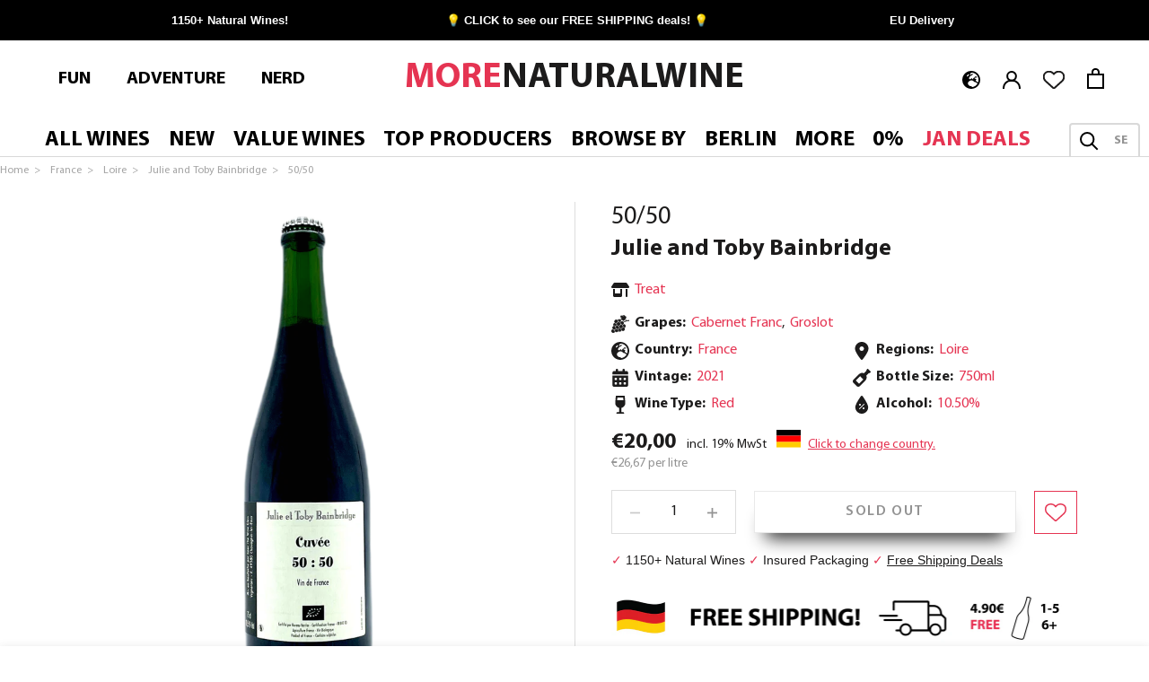

--- FILE ---
content_type: text/html; charset=utf-8
request_url: https://morenaturalwine.com/products/julie-and-toby-bainbridge-50-50
body_size: 79617
content:
<!doctype html>
<html class="no-js" lang="en">
  <head>





 
    <meta charset="utf-8"> 
    <meta http-equiv="X-UA-Compatible" content="IE=edge,chrome=1">
    <meta name="viewport" content="width=device-width, initial-scale=1.0, height=device-height, minimum-scale=1.0, maximum-scale=1.0">
    <meta name="theme-color" content="">
    <title>
      Julie and Toby Bainbridge | 50/50 | MORE Natural Wine
    </title><meta name="description" content="50/50 is a Natural Wine by Julie And Toby Bainbridge made in France | HUGE range of 1150+ Natural Wines ✓ Insured Delivery ✓ FREE SHIPPING ✓">
 <link rel="canonical" href="https://morenaturalwine.com/products/julie-and-toby-bainbridge-50-50" /> 
<link rel="shortcut icon" href="https://morenaturalwine.com/cdn/shop/files/more_natural_wine_text_logo-01.jpg?v=1660040324&width=96" type="image/png"><meta property="og:type" content="product">
  <meta property="og:title" content="Julie and Toby Bainbridge - 50/50"><meta property="og:image" content="http://morenaturalwine.com/cdn/shop/products/Julie-et-Tony-Bainbridge---50-50.png?v=1670530350">
    <meta property="og:image:secure_url" content="https://morenaturalwine.com/cdn/shop/products/Julie-et-Tony-Bainbridge---50-50.png?v=1670530350">
    <meta property="og:image:width" content="957">
    <meta property="og:image:height" content="1300"><meta property="product:price:amount" content="20,00">
  <meta property="product:price:currency" content="EUR"><meta property="og:description" content="50/50 is a Natural Wine by Julie And Toby Bainbridge made in France | HUGE range of 1150+ Natural Wines ✓ Insured Delivery ✓ FREE SHIPPING ✓"><meta property="og:url" content="https://morenaturalwine.com/products/julie-and-toby-bainbridge-50-50">
<meta property="og:site_name" content="MORE Natural Wine"><meta name="twitter:card" content="summary"><meta name="twitter:title" content="Julie and Toby Bainbridge - 50/50">
  <meta name="twitter:description" content="50/50 by Julie And Toby Bainbridge is a natural wine made in Loire with Cabernet Franc and Groslot grapes.">
  <meta name="twitter:image" content="https://morenaturalwine.com/cdn/shop/products/Julie-et-Tony-Bainbridge---50-50_600x600_crop_center.png?v=1670530350">
    <style>
  
  

  
  
  

  :root {
    --heading-font-family : "system_ui", -apple-system, 'Segoe UI', Roboto, 'Helvetica Neue', 'Noto Sans', 'Liberation Sans', Arial, sans-serif, 'Apple Color Emoji', 'Segoe UI Emoji', 'Segoe UI Symbol', 'Noto Color Emoji';
    --heading-font-weight : 400;
    --heading-font-style  : normal;

    --text-font-family : "system_ui", -apple-system, 'Segoe UI', Roboto, 'Helvetica Neue', 'Noto Sans', 'Liberation Sans', Arial, sans-serif, 'Apple Color Emoji', 'Segoe UI Emoji', 'Segoe UI Symbol', 'Noto Color Emoji';
    --text-font-weight : 400;
    --text-font-style  : normal;

    --base-text-font-size   : 16px;
    --default-text-font-size: 14px;--background          : #ffffff;
    --background-rgb      : 255, 255, 255;
    --light-background    : #ffffff;
    --light-background-rgb: 255, 255, 255;
    --heading-color       : #1c1b1b;
    --text-color          : #1c1b1b;
    --text-color-rgb      : 28, 27, 27;
    --text-color-light    : #939393;
    --text-color-light-rgb: 147, 147, 147;
    --link-color          : #1c1b1b;
    --link-color-rgb      : 28, 27, 27;
    --border-color        : #dddddd;
    --border-color-rgb    : 221, 221, 221;

    --button-background    : #e53452;
    --button-background-rgb: 229, 52, 82;
    --button-text-color    : #ffffff;

    --header-background       : #ffffff;
    --header-heading-color    : #000000;
    --header-light-text-color : #939393;
    --header-border-color     : #d9d9d9;

    --footer-background    : #000000;
    --footer-text-color    : #939393;
    --footer-heading-color : #5c5c5c;
    --footer-border-color  : #161616;

    --navigation-background      : #ffffff;
    --navigation-background-rgb  : 255, 255, 255;
    --navigation-text-color      : #000000;
    --navigation-text-color-light: rgba(0, 0, 0, 0.5);
    --navigation-border-color    : rgba(0, 0, 0, 0.25);

    --newsletter-popup-background     : #ffffff;
    --newsletter-popup-text-color     : #1c1b1b;
    --newsletter-popup-text-color-rgb : 28, 27, 27;

    --secondary-elements-background       : #e53452;
    --secondary-elements-background-rgb   : 229, 52, 82;
    --secondary-elements-text-color       : #ffffff;
    --secondary-elements-text-color-light : rgba(255, 255, 255, 0.5);
    --secondary-elements-border-color     : rgba(255, 255, 255, 0.25);

    --product-sale-price-color    : #e53452;
    --product-sale-price-color-rgb: 229, 52, 82;
    --product-star-rating: #f6a429;

    /* Shopify related variables */
    --payment-terms-background-color: #ffffff;

    /* Products */

    --horizontal-spacing-four-products-per-row: 40px;
        --horizontal-spacing-two-products-per-row : 40px;

    --vertical-spacing-four-products-per-row: 60px;
        --vertical-spacing-two-products-per-row : 75px;

    /* Animation */
    --drawer-transition-timing: cubic-bezier(0.645, 0.045, 0.355, 1);
    --header-base-height: 80px; /* We set a default for browsers that do not support CSS variables */

    /* Cursors */
    --cursor-zoom-in-svg    : url(//morenaturalwine.com/cdn/shop/t/32/assets/cursor-zoom-in.svg?v=170532930330058140181661526387);
    --cursor-zoom-in-2x-svg : url(//morenaturalwine.com/cdn/shop/t/32/assets/cursor-zoom-in-2x.svg?v=56685658183649387561661526389);
  }
</style>

<script>
  // IE11 does not have support for CSS variables, so we have to polyfill them
  if (!(((window || {}).CSS || {}).supports && window.CSS.supports('(--a: 0)'))) {
    const script = document.createElement('script');
    script.type = 'text/javascript';
    script.src = 'https://cdn.jsdelivr.net/npm/css-vars-ponyfill@2';
    script.onload = function() {
      cssVars({});
    };

    document.getElementsByTagName('head')[0].appendChild(script);
  }
</script>
    <script>window.performance && window.performance.mark && window.performance.mark('shopify.content_for_header.start');</script><meta name="facebook-domain-verification" content="n2pljh4w4c9y50gg7x611d9sjafq52">
<meta name="facebook-domain-verification" content="cjph3dderb20hey4gt7cwryeaxgsyl">
<meta name="google-site-verification" content="Sn4HvNoHwA8pPRTHdokiZP6xG2Y3LsJ551k8NJw19a4">
<meta name="google-site-verification" content="_Qcgamh7YxeMbtSyLTq67h9VogEZuBYr7pRZNhse2Cw">
<meta name="google-site-verification" content="gT3S9tR7zvUGErAcAG7Zo60plteCUPVeyboHdv4HSec">
<meta id="shopify-digital-wallet" name="shopify-digital-wallet" content="/22164078692/digital_wallets/dialog">
<meta name="shopify-checkout-api-token" content="2ce14da87cc3033a1e362e8dced4176f">
<meta id="in-context-paypal-metadata" data-shop-id="22164078692" data-venmo-supported="false" data-environment="production" data-locale="en_US" data-paypal-v4="true" data-currency="EUR">
<link rel="alternate" hreflang="x-default" href="https://morenaturalwine.com/products/julie-and-toby-bainbridge-50-50">
<link rel="alternate" hreflang="en" href="https://morenaturalwine.com/products/julie-and-toby-bainbridge-50-50">
<link rel="alternate" hreflang="de" href="https://morenaturalwine.com/de/products/julie-and-toby-bainbridge-50-50">
<link rel="alternate" hreflang="en-GB" href="https://morenaturalwine.co.uk/products/julie-and-toby-bainbridge-50-50">
<link rel="alternate" hreflang="en-KR" href="https://morenaturalwine.com/en-kr/products/julie-and-toby-bainbridge-50-50">
<link rel="alternate" hreflang="en-FR" href="https://morenaturalwine.com/en-fr/products/julie-and-toby-bainbridge-50-50">
<link rel="alternate" hreflang="fr-FR" href="https://morenaturalwine.com/fr-fr/products/julie-and-toby-bainbridge-50-50">
<link rel="alternate" hreflang="en-JP" href="https://morenaturalwine.com/en-jp/products/julie-and-toby-bainbridge-50-50">
<link rel="alternate" hreflang="ja-JP" href="https://morenaturalwine.com/ja-jp/products/julie-and-toby-bainbridge-50-50">
<link rel="alternate" hreflang="en-CH" href="https://morenaturalwine.com/en-ch/products/julie-and-toby-bainbridge-50-50">
<link rel="alternate" hreflang="de-CH" href="https://morenaturalwine.com/de-ch/products/julie-and-toby-bainbridge-50-50">
<link rel="alternate" hreflang="fr-CH" href="https://morenaturalwine.com/fr-ch/products/julie-and-toby-bainbridge-50-50">
<link rel="alternate" hreflang="en-ES" href="https://morenaturalwine.com/en-es/products/julie-and-toby-bainbridge-50-50">
<link rel="alternate" hreflang="es-ES" href="https://morenaturalwine.com/es-es/products/julie-and-toby-bainbridge-50-50">
<link rel="alternate" hreflang="en-DK" href="https://morenaturalwine.com/en-dk/products/julie-and-toby-bainbridge-50-50">
<link rel="alternate" hreflang="da-DK" href="https://morenaturalwine.com/da-dk/products/julie-and-toby-bainbridge-50-50">
<link rel="alternate" hreflang="en-NL" href="https://morenaturalwine.com/en-nl/products/julie-and-toby-bainbridge-50-50">
<link rel="alternate" hreflang="nl-NL" href="https://morenaturalwine.com/nl-nl/products/julie-and-toby-bainbridge-50-50">
<link rel="alternate" hreflang="en-BE" href="https://morenaturalwine.com/en-be/products/julie-and-toby-bainbridge-50-50">
<link rel="alternate" hreflang="nl-BE" href="https://morenaturalwine.com/nl-be/products/julie-and-toby-bainbridge-50-50">
<link rel="alternate" type="application/json+oembed" href="https://morenaturalwine.com/products/julie-and-toby-bainbridge-50-50.oembed">
<script async="async" src="/checkouts/internal/preloads.js?locale=en-DE"></script>
<link rel="preconnect" href="https://shop.app" crossorigin="anonymous">
<script async="async" src="https://shop.app/checkouts/internal/preloads.js?locale=en-DE&shop_id=22164078692" crossorigin="anonymous"></script>
<script id="apple-pay-shop-capabilities" type="application/json">{"shopId":22164078692,"countryCode":"DE","currencyCode":"EUR","merchantCapabilities":["supports3DS"],"merchantId":"gid:\/\/shopify\/Shop\/22164078692","merchantName":"MORE Natural Wine","requiredBillingContactFields":["postalAddress","email","phone"],"requiredShippingContactFields":["postalAddress","email","phone"],"shippingType":"shipping","supportedNetworks":["visa","maestro","masterCard","amex"],"total":{"type":"pending","label":"MORE Natural Wine","amount":"1.00"},"shopifyPaymentsEnabled":true,"supportsSubscriptions":true}</script>
<script id="shopify-features" type="application/json">{"accessToken":"2ce14da87cc3033a1e362e8dced4176f","betas":["rich-media-storefront-analytics"],"domain":"morenaturalwine.com","predictiveSearch":true,"shopId":22164078692,"locale":"en"}</script>
<script>var Shopify = Shopify || {};
Shopify.shop = "more-natural-wines.myshopify.com";
Shopify.locale = "en";
Shopify.currency = {"active":"EUR","rate":"1.0"};
Shopify.country = "DE";
Shopify.theme = {"name":"RAO Copy of Prestige - BLEEDING EDGE","id":133344002316,"schema_name":"Prestige","schema_version":"5.7.0","theme_store_id":null,"role":"main"};
Shopify.theme.handle = "null";
Shopify.theme.style = {"id":null,"handle":null};
Shopify.cdnHost = "morenaturalwine.com/cdn";
Shopify.routes = Shopify.routes || {};
Shopify.routes.root = "/";</script>
<script type="module">!function(o){(o.Shopify=o.Shopify||{}).modules=!0}(window);</script>
<script>!function(o){function n(){var o=[];function n(){o.push(Array.prototype.slice.apply(arguments))}return n.q=o,n}var t=o.Shopify=o.Shopify||{};t.loadFeatures=n(),t.autoloadFeatures=n()}(window);</script>
<script>
  window.ShopifyPay = window.ShopifyPay || {};
  window.ShopifyPay.apiHost = "shop.app\/pay";
  window.ShopifyPay.redirectState = null;
</script>
<script id="shop-js-analytics" type="application/json">{"pageType":"product"}</script>
<script defer="defer" async type="module" src="//morenaturalwine.com/cdn/shopifycloud/shop-js/modules/v2/client.init-shop-cart-sync_BT-GjEfc.en.esm.js"></script>
<script defer="defer" async type="module" src="//morenaturalwine.com/cdn/shopifycloud/shop-js/modules/v2/chunk.common_D58fp_Oc.esm.js"></script>
<script defer="defer" async type="module" src="//morenaturalwine.com/cdn/shopifycloud/shop-js/modules/v2/chunk.modal_xMitdFEc.esm.js"></script>
<script type="module">
  await import("//morenaturalwine.com/cdn/shopifycloud/shop-js/modules/v2/client.init-shop-cart-sync_BT-GjEfc.en.esm.js");
await import("//morenaturalwine.com/cdn/shopifycloud/shop-js/modules/v2/chunk.common_D58fp_Oc.esm.js");
await import("//morenaturalwine.com/cdn/shopifycloud/shop-js/modules/v2/chunk.modal_xMitdFEc.esm.js");

  window.Shopify.SignInWithShop?.initShopCartSync?.({"fedCMEnabled":true,"windoidEnabled":true});

</script>
<script>
  window.Shopify = window.Shopify || {};
  if (!window.Shopify.featureAssets) window.Shopify.featureAssets = {};
  window.Shopify.featureAssets['shop-js'] = {"shop-cart-sync":["modules/v2/client.shop-cart-sync_DZOKe7Ll.en.esm.js","modules/v2/chunk.common_D58fp_Oc.esm.js","modules/v2/chunk.modal_xMitdFEc.esm.js"],"init-fed-cm":["modules/v2/client.init-fed-cm_B6oLuCjv.en.esm.js","modules/v2/chunk.common_D58fp_Oc.esm.js","modules/v2/chunk.modal_xMitdFEc.esm.js"],"shop-cash-offers":["modules/v2/client.shop-cash-offers_D2sdYoxE.en.esm.js","modules/v2/chunk.common_D58fp_Oc.esm.js","modules/v2/chunk.modal_xMitdFEc.esm.js"],"shop-login-button":["modules/v2/client.shop-login-button_QeVjl5Y3.en.esm.js","modules/v2/chunk.common_D58fp_Oc.esm.js","modules/v2/chunk.modal_xMitdFEc.esm.js"],"pay-button":["modules/v2/client.pay-button_DXTOsIq6.en.esm.js","modules/v2/chunk.common_D58fp_Oc.esm.js","modules/v2/chunk.modal_xMitdFEc.esm.js"],"shop-button":["modules/v2/client.shop-button_DQZHx9pm.en.esm.js","modules/v2/chunk.common_D58fp_Oc.esm.js","modules/v2/chunk.modal_xMitdFEc.esm.js"],"avatar":["modules/v2/client.avatar_BTnouDA3.en.esm.js"],"init-windoid":["modules/v2/client.init-windoid_CR1B-cfM.en.esm.js","modules/v2/chunk.common_D58fp_Oc.esm.js","modules/v2/chunk.modal_xMitdFEc.esm.js"],"init-shop-for-new-customer-accounts":["modules/v2/client.init-shop-for-new-customer-accounts_C_vY_xzh.en.esm.js","modules/v2/client.shop-login-button_QeVjl5Y3.en.esm.js","modules/v2/chunk.common_D58fp_Oc.esm.js","modules/v2/chunk.modal_xMitdFEc.esm.js"],"init-shop-email-lookup-coordinator":["modules/v2/client.init-shop-email-lookup-coordinator_BI7n9ZSv.en.esm.js","modules/v2/chunk.common_D58fp_Oc.esm.js","modules/v2/chunk.modal_xMitdFEc.esm.js"],"init-shop-cart-sync":["modules/v2/client.init-shop-cart-sync_BT-GjEfc.en.esm.js","modules/v2/chunk.common_D58fp_Oc.esm.js","modules/v2/chunk.modal_xMitdFEc.esm.js"],"shop-toast-manager":["modules/v2/client.shop-toast-manager_DiYdP3xc.en.esm.js","modules/v2/chunk.common_D58fp_Oc.esm.js","modules/v2/chunk.modal_xMitdFEc.esm.js"],"init-customer-accounts":["modules/v2/client.init-customer-accounts_D9ZNqS-Q.en.esm.js","modules/v2/client.shop-login-button_QeVjl5Y3.en.esm.js","modules/v2/chunk.common_D58fp_Oc.esm.js","modules/v2/chunk.modal_xMitdFEc.esm.js"],"init-customer-accounts-sign-up":["modules/v2/client.init-customer-accounts-sign-up_iGw4briv.en.esm.js","modules/v2/client.shop-login-button_QeVjl5Y3.en.esm.js","modules/v2/chunk.common_D58fp_Oc.esm.js","modules/v2/chunk.modal_xMitdFEc.esm.js"],"shop-follow-button":["modules/v2/client.shop-follow-button_CqMgW2wH.en.esm.js","modules/v2/chunk.common_D58fp_Oc.esm.js","modules/v2/chunk.modal_xMitdFEc.esm.js"],"checkout-modal":["modules/v2/client.checkout-modal_xHeaAweL.en.esm.js","modules/v2/chunk.common_D58fp_Oc.esm.js","modules/v2/chunk.modal_xMitdFEc.esm.js"],"shop-login":["modules/v2/client.shop-login_D91U-Q7h.en.esm.js","modules/v2/chunk.common_D58fp_Oc.esm.js","modules/v2/chunk.modal_xMitdFEc.esm.js"],"lead-capture":["modules/v2/client.lead-capture_BJmE1dJe.en.esm.js","modules/v2/chunk.common_D58fp_Oc.esm.js","modules/v2/chunk.modal_xMitdFEc.esm.js"],"payment-terms":["modules/v2/client.payment-terms_Ci9AEqFq.en.esm.js","modules/v2/chunk.common_D58fp_Oc.esm.js","modules/v2/chunk.modal_xMitdFEc.esm.js"]};
</script>
<script>(function() {
  var isLoaded = false;
  function asyncLoad() {
    if (isLoaded) return;
    isLoaded = true;
    var urls = ["https:\/\/static.klaviyo.com\/onsite\/js\/klaviyo.js?company_id=WadMfv\u0026shop=more-natural-wines.myshopify.com","https:\/\/cdn.nfcube.com\/instafeed-2421361bc1b9f7cf949ac56d0d7d3cbf.js?shop=more-natural-wines.myshopify.com","https:\/\/searchanise-ef84.kxcdn.com\/widgets\/shopify\/init.js?a=2f1H2S8M7k\u0026shop=more-natural-wines.myshopify.com"];
    for (var i = 0; i < urls.length; i++) {
      var s = document.createElement('script');
      s.type = 'text/javascript';
      s.async = true;
      s.src = urls[i];
      var x = document.getElementsByTagName('script')[0];
      x.parentNode.insertBefore(s, x);
    }
  };
  if(window.attachEvent) {
    window.attachEvent('onload', asyncLoad);
  } else {
    window.addEventListener('load', asyncLoad, false);
  }
})();</script>
<script id="__st">var __st={"a":22164078692,"offset":3600,"reqid":"d6226684-cd2b-4371-aeaa-e43a7ebd3b69-1769361989","pageurl":"morenaturalwine.com\/products\/julie-and-toby-bainbridge-50-50","u":"aa7534f9d2b4","p":"product","rtyp":"product","rid":6574879473825};</script>
<script>window.ShopifyPaypalV4VisibilityTracking = true;</script>
<script id="captcha-bootstrap">!function(){'use strict';const t='contact',e='account',n='new_comment',o=[[t,t],['blogs',n],['comments',n],[t,'customer']],c=[[e,'customer_login'],[e,'guest_login'],[e,'recover_customer_password'],[e,'create_customer']],r=t=>t.map((([t,e])=>`form[action*='/${t}']:not([data-nocaptcha='true']) input[name='form_type'][value='${e}']`)).join(','),a=t=>()=>t?[...document.querySelectorAll(t)].map((t=>t.form)):[];function s(){const t=[...o],e=r(t);return a(e)}const i='password',u='form_key',d=['recaptcha-v3-token','g-recaptcha-response','h-captcha-response',i],f=()=>{try{return window.sessionStorage}catch{return}},m='__shopify_v',_=t=>t.elements[u];function p(t,e,n=!1){try{const o=window.sessionStorage,c=JSON.parse(o.getItem(e)),{data:r}=function(t){const{data:e,action:n}=t;return t[m]||n?{data:e,action:n}:{data:t,action:n}}(c);for(const[e,n]of Object.entries(r))t.elements[e]&&(t.elements[e].value=n);n&&o.removeItem(e)}catch(o){console.error('form repopulation failed',{error:o})}}const l='form_type',E='cptcha';function T(t){t.dataset[E]=!0}const w=window,h=w.document,L='Shopify',v='ce_forms',y='captcha';let A=!1;((t,e)=>{const n=(g='f06e6c50-85a8-45c8-87d0-21a2b65856fe',I='https://cdn.shopify.com/shopifycloud/storefront-forms-hcaptcha/ce_storefront_forms_captcha_hcaptcha.v1.5.2.iife.js',D={infoText:'Protected by hCaptcha',privacyText:'Privacy',termsText:'Terms'},(t,e,n)=>{const o=w[L][v],c=o.bindForm;if(c)return c(t,g,e,D).then(n);var r;o.q.push([[t,g,e,D],n]),r=I,A||(h.body.append(Object.assign(h.createElement('script'),{id:'captcha-provider',async:!0,src:r})),A=!0)});var g,I,D;w[L]=w[L]||{},w[L][v]=w[L][v]||{},w[L][v].q=[],w[L][y]=w[L][y]||{},w[L][y].protect=function(t,e){n(t,void 0,e),T(t)},Object.freeze(w[L][y]),function(t,e,n,w,h,L){const[v,y,A,g]=function(t,e,n){const i=e?o:[],u=t?c:[],d=[...i,...u],f=r(d),m=r(i),_=r(d.filter((([t,e])=>n.includes(e))));return[a(f),a(m),a(_),s()]}(w,h,L),I=t=>{const e=t.target;return e instanceof HTMLFormElement?e:e&&e.form},D=t=>v().includes(t);t.addEventListener('submit',(t=>{const e=I(t);if(!e)return;const n=D(e)&&!e.dataset.hcaptchaBound&&!e.dataset.recaptchaBound,o=_(e),c=g().includes(e)&&(!o||!o.value);(n||c)&&t.preventDefault(),c&&!n&&(function(t){try{if(!f())return;!function(t){const e=f();if(!e)return;const n=_(t);if(!n)return;const o=n.value;o&&e.removeItem(o)}(t);const e=Array.from(Array(32),(()=>Math.random().toString(36)[2])).join('');!function(t,e){_(t)||t.append(Object.assign(document.createElement('input'),{type:'hidden',name:u})),t.elements[u].value=e}(t,e),function(t,e){const n=f();if(!n)return;const o=[...t.querySelectorAll(`input[type='${i}']`)].map((({name:t})=>t)),c=[...d,...o],r={};for(const[a,s]of new FormData(t).entries())c.includes(a)||(r[a]=s);n.setItem(e,JSON.stringify({[m]:1,action:t.action,data:r}))}(t,e)}catch(e){console.error('failed to persist form',e)}}(e),e.submit())}));const S=(t,e)=>{t&&!t.dataset[E]&&(n(t,e.some((e=>e===t))),T(t))};for(const o of['focusin','change'])t.addEventListener(o,(t=>{const e=I(t);D(e)&&S(e,y())}));const B=e.get('form_key'),M=e.get(l),P=B&&M;t.addEventListener('DOMContentLoaded',(()=>{const t=y();if(P)for(const e of t)e.elements[l].value===M&&p(e,B);[...new Set([...A(),...v().filter((t=>'true'===t.dataset.shopifyCaptcha))])].forEach((e=>S(e,t)))}))}(h,new URLSearchParams(w.location.search),n,t,e,['guest_login'])})(!0,!0)}();</script>
<script integrity="sha256-4kQ18oKyAcykRKYeNunJcIwy7WH5gtpwJnB7kiuLZ1E=" data-source-attribution="shopify.loadfeatures" defer="defer" src="//morenaturalwine.com/cdn/shopifycloud/storefront/assets/storefront/load_feature-a0a9edcb.js" crossorigin="anonymous"></script>
<script crossorigin="anonymous" defer="defer" src="//morenaturalwine.com/cdn/shopifycloud/storefront/assets/shopify_pay/storefront-65b4c6d7.js?v=20250812"></script>
<script data-source-attribution="shopify.dynamic_checkout.dynamic.init">var Shopify=Shopify||{};Shopify.PaymentButton=Shopify.PaymentButton||{isStorefrontPortableWallets:!0,init:function(){window.Shopify.PaymentButton.init=function(){};var t=document.createElement("script");t.src="https://morenaturalwine.com/cdn/shopifycloud/portable-wallets/latest/portable-wallets.en.js",t.type="module",document.head.appendChild(t)}};
</script>
<script data-source-attribution="shopify.dynamic_checkout.buyer_consent">
  function portableWalletsHideBuyerConsent(e){var t=document.getElementById("shopify-buyer-consent"),n=document.getElementById("shopify-subscription-policy-button");t&&n&&(t.classList.add("hidden"),t.setAttribute("aria-hidden","true"),n.removeEventListener("click",e))}function portableWalletsShowBuyerConsent(e){var t=document.getElementById("shopify-buyer-consent"),n=document.getElementById("shopify-subscription-policy-button");t&&n&&(t.classList.remove("hidden"),t.removeAttribute("aria-hidden"),n.addEventListener("click",e))}window.Shopify?.PaymentButton&&(window.Shopify.PaymentButton.hideBuyerConsent=portableWalletsHideBuyerConsent,window.Shopify.PaymentButton.showBuyerConsent=portableWalletsShowBuyerConsent);
</script>
<script data-source-attribution="shopify.dynamic_checkout.cart.bootstrap">document.addEventListener("DOMContentLoaded",(function(){function t(){return document.querySelector("shopify-accelerated-checkout-cart, shopify-accelerated-checkout")}if(t())Shopify.PaymentButton.init();else{new MutationObserver((function(e,n){t()&&(Shopify.PaymentButton.init(),n.disconnect())})).observe(document.body,{childList:!0,subtree:!0})}}));
</script>
<script id='scb4127' type='text/javascript' async='' src='https://morenaturalwine.com/cdn/shopifycloud/privacy-banner/storefront-banner.js'></script><link id="shopify-accelerated-checkout-styles" rel="stylesheet" media="screen" href="https://morenaturalwine.com/cdn/shopifycloud/portable-wallets/latest/accelerated-checkout-backwards-compat.css" crossorigin="anonymous">
<style id="shopify-accelerated-checkout-cart">
        #shopify-buyer-consent {
  margin-top: 1em;
  display: inline-block;
  width: 100%;
}

#shopify-buyer-consent.hidden {
  display: none;
}

#shopify-subscription-policy-button {
  background: none;
  border: none;
  padding: 0;
  text-decoration: underline;
  font-size: inherit;
  cursor: pointer;
}

#shopify-subscription-policy-button::before {
  box-shadow: none;
}

      </style>

<script>window.performance && window.performance.mark && window.performance.mark('shopify.content_for_header.end');</script>
    <link href="//morenaturalwine.com/cdn/shop/t/32/assets/myriadpro-font-faces.css?v=180100683531337838051757606309" rel="stylesheet" type="text/css" media="all" />
<link rel="preconnect" href="https://static.klaviyo.com">
    <link rel="preconnect" href="https://subscription-admin.appstle.com"><link rel="stylesheet" href="//morenaturalwine.com/cdn/shop/t/32/assets/theme.css?v=22378510905908617911759496583">
    <link rel="stylesheet" href="//morenaturalwine.com/cdn/shop/t/32/assets/custom.scss.css?v=2893327995491548841767001920">
    <script>// This allows to expose several variables to the global scope, to be used in scripts
      window.theme = {
        pageType: "product",
        moneyFormat: "€{{amount_with_comma_separator}}",
        moneyWithCurrencyFormat: "€{{amount_with_comma_separator}} EUR",
        currencyCodeEnabled: false,
        productImageSize: "natural",
        searchMode: "product,article",
        showPageTransition: false,
        showElementStaggering: true,
        showImageZooming: true
      };
      window.routes = {
        shopUrl: "https:\/\/morenaturalwine.com",
        rootUrl: "\/",
        rootUrlWithoutSlash: '',
        cartUrl: "\/cart",
        cartAddUrl: "\/cart\/add",
        cartChangeUrl: "\/cart\/change",
        searchUrl: "\/search",
        productRecommendationsUrl: "\/recommendations\/products"
      };
      window.languages = {
        cartAddNote: "Click to Add Order Note",
        cartEditNote: "Edit Order Note",
        productImageLoadingError: "This image could not be loaded. Please try to reload the page.",
        productFormAddToCart: "Add to cart",
        productFormUnavailable: "Unavailable",
        productFormSoldOut: "Sold Out",
        shippingEstimatorOneResult: "1 option available:",
        shippingEstimatorMoreResults: "{{count}} options available:",
        shippingEstimatorNoResults: "No shipping could be found"
      };
      window.lazySizesConfig = {
        loadHidden: false,
        hFac: 0.5,
        expFactor: 2,
        ricTimeout: 150,
        lazyClass: 'Image--lazyLoad',
        loadingClass: 'Image--lazyLoading',
        loadedClass: 'Image--lazyLoaded'
      };
      window.wishlist = typeof localStorage.getItem('wishlist') !== 'undefined' ? JSON.parse(localStorage.getItem('wishlist')) : [];
      document.documentElement.className = document.documentElement.className.replace('no-js', 'js');
      document.documentElement.style.setProperty('--window-height', window.innerHeight + 'px');
      // We do a quick detection of some features (we could use Modernizr but for so little...)
      (function() {
        document.documentElement.className += ((window.CSS && window.CSS.supports('(position: sticky) or (position: -webkit-sticky)')) ? ' supports-sticky' : ' no-supports-sticky');
        document.documentElement.className += (window.matchMedia('(-moz-touch-enabled: 1), (hover: none)')).matches ? ' no-supports-hover' : ' supports-hover';
      }());
      
    </script>
    <script src="//morenaturalwine.com/cdn/shop/t/32/assets/lazysizes.min.js?v=174358363404432586981661526422" async></script><script src="//morenaturalwine.com/cdn/shop/t/32/assets/libs.min.js?v=26178543184394469741661526423" defer></script>
    <script src="//morenaturalwine.com/cdn/shop/t/32/assets/theme.js?v=105875462503211036031724848283" defer></script>
    <script src="//morenaturalwine.com/cdn/shop/t/32/assets/custom.js?v=76798241706235700831747059240" defer></script><script>
      (function () {
        window.onpageshow = function() {
          if (window.theme.showPageTransition) {
            var pageTransition = document.querySelector('.PageTransition');
            if (pageTransition) {
              pageTransition.style.visibility = 'visible';
              pageTransition.style.opacity = '0';
            }
          }
          // When the page is loaded from the cache, we have to reload the cart content
          document.documentElement.dispatchEvent(new CustomEvent('cart:refresh', {
            bubbles: true
          }));
        };
      })();
    </script>
    
    
    
  <script type="application/ld+json">
  {
    "@context": "http://schema.org",
    "@type": "Product",
    "offers": [{
          "@type": "Offer",
          "availability":"https://schema.org/OutOfStock",
          "price": 20.0,
          "priceCurrency": "EUR",
          "priceValidUntil": "2026-02-04","sku": "MORE2113NAT","url": "/products/julie-and-toby-bainbridge-50-50?variant=39365627969697"
        }
],
    "brand": {
      "@type": "Brand",
      "name": "Julie and Toby Bainbridge "
    },"manufacturer": {
      "@type": "Organization",
      "name": "Julie and Toby Bainbridge ",
      "url": "/collections/julie-and-toby-bainbridge"
    },
    "name": "Julie and Toby Bainbridge - 50\/50",
    "description":"50\/50 by Julie And Toby Bainbridge is a natural wine made in Loire with Cabernet Franc and Groslot grapes." ,
    "category": "Red",
    "url": "/products/julie-and-toby-bainbridge-50-50",
    "sku": "MORE2113NAT",
    "image": {
      "@type": "ImageObject",
      "url": "https://morenaturalwine.com/cdn/shop/products/Julie-et-Tony-Bainbridge---50-50_1024x.png?v=1670530350",
      "image": "https://morenaturalwine.com/cdn/shop/products/Julie-et-Tony-Bainbridge---50-50_1024x.png?v=1670530350",
      "name": "50\/50 | Natural Wine by Julie and Toby Bainbridge.",
      "width": "1024",
      "height": "1024"
    }
  }
  </script>



  <script type="application/ld+json">
  {
    "@context": "http://schema.org",
    "@type": "BreadcrumbList",
  "itemListElement": [{
      "@type": "ListItem",
      "position": 1,
      "name": "Home",
      "item": "https://morenaturalwine.com/"
    }
        ,{
          "@type": "ListItem",
          "position": 2,
          "name": "France",
          "item": "https://morenaturalwine.com/collections/france"
        }, {
          "@type": "ListItem",
          "position": 3,
          "name": "Loire",
          "item": "https://morenaturalwine.com/collections/loire"
        }, {
          "@type": "ListItem",
          "position": 4,
          "name": "Julie and Toby Bainbridge ",
          "item": "https://morenaturalwine.com/collections/julie-and-toby-bainbridge"
        }, {
          "@type": "ListItem",
          "position": 5,
          "name": " 50\/50"
        }
      
]
  }
  </script>

  


   
  <script src="//morenaturalwine.com/cdn/shop/t/32/assets/searchanise-uk-search.js?v=95379973448485933941730285480" defer></script>


<!-- BEGIN app block: shopify://apps/klaviyo-email-marketing-sms/blocks/klaviyo-onsite-embed/2632fe16-c075-4321-a88b-50b567f42507 -->












  <script async src="https://static.klaviyo.com/onsite/js/WadMfv/klaviyo.js?company_id=WadMfv"></script>
  <script>!function(){if(!window.klaviyo){window._klOnsite=window._klOnsite||[];try{window.klaviyo=new Proxy({},{get:function(n,i){return"push"===i?function(){var n;(n=window._klOnsite).push.apply(n,arguments)}:function(){for(var n=arguments.length,o=new Array(n),w=0;w<n;w++)o[w]=arguments[w];var t="function"==typeof o[o.length-1]?o.pop():void 0,e=new Promise((function(n){window._klOnsite.push([i].concat(o,[function(i){t&&t(i),n(i)}]))}));return e}}})}catch(n){window.klaviyo=window.klaviyo||[],window.klaviyo.push=function(){var n;(n=window._klOnsite).push.apply(n,arguments)}}}}();</script>

  




  <script>
    window.klaviyoReviewsProductDesignMode = false
  </script>



  <!-- BEGIN app snippet: customer-hub-data --><script>
  if (!window.customerHub) {
    window.customerHub = {};
  }
  window.customerHub.storefrontRoutes = {
    login: "https://morenaturalwine.com/customer_authentication/redirect?locale=en&region_country=DE?return_url=%2F%23k-hub",
    register: "https://account.morenaturalwine.com?locale=en?return_url=%2F%23k-hub",
    logout: "/account/logout",
    profile: "/account",
    addresses: "/account/addresses",
  };
  
  window.customerHub.userId = null;
  
  window.customerHub.storeDomain = "more-natural-wines.myshopify.com";

  
    window.customerHub.activeProduct = {
      name: "Julie and Toby Bainbridge - 50\/50",
      category: null,
      imageUrl: "https://morenaturalwine.com/cdn/shop/products/Julie-et-Tony-Bainbridge---50-50_grande.png?v=1670530350",
      id: "6574879473825",
      link: "https://morenaturalwine.com/products/julie-and-toby-bainbridge-50-50",
      variants: [
        
          {
            id: "39365627969697",
            
            imageUrl: null,
            
            price: "2000",
            currency: "EUR",
            availableForSale: false,
            title: "Default Title",
          },
        
      ],
    };
    window.customerHub.activeProduct.variants.forEach((variant) => {
        
        variant.price = `${variant.price.slice(0, -2)}.${variant.price.slice(-2)}`;
    });
  

  
    window.customerHub.storeLocale = {
        currentLanguage: 'en',
        currentCountry: 'DE',
        availableLanguages: [
          
            {
              iso_code: 'en',
              endonym_name: 'English'
            },
          
            {
              iso_code: 'de',
              endonym_name: 'Deutsch'
            }
          
        ],
        availableCountries: [
          
            {
              iso_code: 'AL',
              name: 'Albania',
              currency_code: 'EUR'
            },
          
            {
              iso_code: 'AD',
              name: 'Andorra',
              currency_code: 'EUR'
            },
          
            {
              iso_code: 'AR',
              name: 'Argentina',
              currency_code: 'EUR'
            },
          
            {
              iso_code: 'AU',
              name: 'Australia',
              currency_code: 'EUR'
            },
          
            {
              iso_code: 'AT',
              name: 'Austria',
              currency_code: 'EUR'
            },
          
            {
              iso_code: 'BY',
              name: 'Belarus',
              currency_code: 'EUR'
            },
          
            {
              iso_code: 'BE',
              name: 'Belgium',
              currency_code: 'EUR'
            },
          
            {
              iso_code: 'BA',
              name: 'Bosnia &amp; Herzegovina',
              currency_code: 'EUR'
            },
          
            {
              iso_code: 'BG',
              name: 'Bulgaria',
              currency_code: 'EUR'
            },
          
            {
              iso_code: 'CA',
              name: 'Canada',
              currency_code: 'EUR'
            },
          
            {
              iso_code: 'CN',
              name: 'China',
              currency_code: 'EUR'
            },
          
            {
              iso_code: 'HR',
              name: 'Croatia',
              currency_code: 'EUR'
            },
          
            {
              iso_code: 'CY',
              name: 'Cyprus',
              currency_code: 'EUR'
            },
          
            {
              iso_code: 'CZ',
              name: 'Czechia',
              currency_code: 'EUR'
            },
          
            {
              iso_code: 'DK',
              name: 'Denmark',
              currency_code: 'EUR'
            },
          
            {
              iso_code: 'EE',
              name: 'Estonia',
              currency_code: 'EUR'
            },
          
            {
              iso_code: 'FO',
              name: 'Faroe Islands',
              currency_code: 'EUR'
            },
          
            {
              iso_code: 'FI',
              name: 'Finland',
              currency_code: 'EUR'
            },
          
            {
              iso_code: 'FR',
              name: 'France',
              currency_code: 'EUR'
            },
          
            {
              iso_code: 'GE',
              name: 'Georgia',
              currency_code: 'EUR'
            },
          
            {
              iso_code: 'DE',
              name: 'Germany',
              currency_code: 'EUR'
            },
          
            {
              iso_code: 'GR',
              name: 'Greece',
              currency_code: 'EUR'
            },
          
            {
              iso_code: 'HU',
              name: 'Hungary',
              currency_code: 'EUR'
            },
          
            {
              iso_code: 'IS',
              name: 'Iceland',
              currency_code: 'EUR'
            },
          
            {
              iso_code: 'IN',
              name: 'India',
              currency_code: 'EUR'
            },
          
            {
              iso_code: 'ID',
              name: 'Indonesia',
              currency_code: 'EUR'
            },
          
            {
              iso_code: 'IE',
              name: 'Ireland',
              currency_code: 'EUR'
            },
          
            {
              iso_code: 'IL',
              name: 'Israel',
              currency_code: 'EUR'
            },
          
            {
              iso_code: 'IT',
              name: 'Italy',
              currency_code: 'EUR'
            },
          
            {
              iso_code: 'JP',
              name: 'Japan',
              currency_code: 'JPY'
            },
          
            {
              iso_code: 'LV',
              name: 'Latvia',
              currency_code: 'EUR'
            },
          
            {
              iso_code: 'LB',
              name: 'Lebanon',
              currency_code: 'EUR'
            },
          
            {
              iso_code: 'LI',
              name: 'Liechtenstein',
              currency_code: 'EUR'
            },
          
            {
              iso_code: 'LT',
              name: 'Lithuania',
              currency_code: 'EUR'
            },
          
            {
              iso_code: 'LU',
              name: 'Luxembourg',
              currency_code: 'EUR'
            },
          
            {
              iso_code: 'MX',
              name: 'Mexico',
              currency_code: 'EUR'
            },
          
            {
              iso_code: 'MD',
              name: 'Moldova',
              currency_code: 'EUR'
            },
          
            {
              iso_code: 'MC',
              name: 'Monaco',
              currency_code: 'EUR'
            },
          
            {
              iso_code: 'ME',
              name: 'Montenegro',
              currency_code: 'EUR'
            },
          
            {
              iso_code: 'MA',
              name: 'Morocco',
              currency_code: 'EUR'
            },
          
            {
              iso_code: 'NL',
              name: 'Netherlands',
              currency_code: 'EUR'
            },
          
            {
              iso_code: 'NZ',
              name: 'New Zealand',
              currency_code: 'EUR'
            },
          
            {
              iso_code: 'MK',
              name: 'North Macedonia',
              currency_code: 'EUR'
            },
          
            {
              iso_code: 'NO',
              name: 'Norway',
              currency_code: 'EUR'
            },
          
            {
              iso_code: 'PH',
              name: 'Philippines',
              currency_code: 'EUR'
            },
          
            {
              iso_code: 'PL',
              name: 'Poland',
              currency_code: 'EUR'
            },
          
            {
              iso_code: 'PT',
              name: 'Portugal',
              currency_code: 'EUR'
            },
          
            {
              iso_code: 'RO',
              name: 'Romania',
              currency_code: 'EUR'
            },
          
            {
              iso_code: 'RU',
              name: 'Russia',
              currency_code: 'EUR'
            },
          
            {
              iso_code: 'RS',
              name: 'Serbia',
              currency_code: 'EUR'
            },
          
            {
              iso_code: 'SK',
              name: 'Slovakia',
              currency_code: 'EUR'
            },
          
            {
              iso_code: 'SI',
              name: 'Slovenia',
              currency_code: 'EUR'
            },
          
            {
              iso_code: 'KR',
              name: 'South Korea',
              currency_code: 'KRW'
            },
          
            {
              iso_code: 'ES',
              name: 'Spain',
              currency_code: 'EUR'
            },
          
            {
              iso_code: 'SE',
              name: 'Sweden',
              currency_code: 'EUR'
            },
          
            {
              iso_code: 'CH',
              name: 'Switzerland',
              currency_code: 'CHF'
            },
          
            {
              iso_code: 'TW',
              name: 'Taiwan',
              currency_code: 'EUR'
            },
          
            {
              iso_code: 'TH',
              name: 'Thailand',
              currency_code: 'EUR'
            },
          
            {
              iso_code: 'TR',
              name: 'Türkiye',
              currency_code: 'EUR'
            },
          
            {
              iso_code: 'UA',
              name: 'Ukraine',
              currency_code: 'EUR'
            },
          
            {
              iso_code: 'GB',
              name: 'United Kingdom',
              currency_code: 'GBP'
            },
          
            {
              iso_code: 'US',
              name: 'United States',
              currency_code: 'EUR'
            },
          
            {
              iso_code: 'VN',
              name: 'Vietnam',
              currency_code: 'EUR'
            }
          
        ]
    };
  
</script>
<!-- END app snippet -->





<!-- END app block --><!-- BEGIN app block: shopify://apps/monster-cart-upsell-free-gifts/blocks/app-embed/a1b8e58a-bf1d-4e0f-8768-a387c3f643c0 --><script>  
  window.mu_version = 1.8
  
      window.mu_product = {
        ...{"id":6574879473825,"title":"Julie and Toby Bainbridge - 50\/50","handle":"julie-and-toby-bainbridge-50-50","description":"\u003cp\u003e\u003cstrong\u003e50\/50\u003c\/strong\u003e by \u003ca href=\"\/collections\/julie-and-toby-bainbridge\"\u003eJulie And Toby Bainbridge\u003c\/a\u003e is a natural wine made in Loire with \u003ca href=\"\/collections\/cabernet-franc\"\u003eCabernet Franc\u003c\/a\u003e and \u003ca href=\"\/collections\/groslot\"\u003eGroslot\u003c\/a\u003e grapes.\u003c\/p\u003e","published_at":"2021-04-29T18:23:29+02:00","created_at":"2021-03-10T12:18:05+01:00","vendor":"Treat","type":"Red","tags":["13-18€","ADVENTURE","Cabernet Franc","df_not_available","favourite","female","France","Groslot","Julie and Toby Bainbridge","limit_qty","Loire","newmarch","octdrop","oos-police","perlitre_2666 per litre","Red"],"price":2000,"price_min":2000,"price_max":2000,"available":false,"price_varies":false,"compare_at_price":null,"compare_at_price_min":0,"compare_at_price_max":0,"compare_at_price_varies":false,"variants":[{"id":39365627969697,"title":"Default Title","option1":"Default Title","option2":null,"option3":null,"sku":"MORE2113NAT","requires_shipping":true,"taxable":true,"featured_image":null,"available":false,"name":"Julie and Toby Bainbridge - 50\/50","public_title":null,"options":["Default Title"],"price":2000,"weight":1250,"compare_at_price":null,"inventory_management":"shopify","barcode":null,"requires_selling_plan":false,"selling_plan_allocations":[]}],"images":["\/\/morenaturalwine.com\/cdn\/shop\/products\/Julie-et-Tony-Bainbridge---50-50.png?v=1670530350"],"featured_image":"\/\/morenaturalwine.com\/cdn\/shop\/products\/Julie-et-Tony-Bainbridge---50-50.png?v=1670530350","options":["Title"],"media":[{"alt":"50\/50 | Natural Wine by Julie and Toby Bainbridge.","id":34201732677900,"position":1,"preview_image":{"aspect_ratio":0.736,"height":1300,"width":957,"src":"\/\/morenaturalwine.com\/cdn\/shop\/products\/Julie-et-Tony-Bainbridge---50-50.png?v=1670530350"},"aspect_ratio":0.736,"height":1300,"media_type":"image","src":"\/\/morenaturalwine.com\/cdn\/shop\/products\/Julie-et-Tony-Bainbridge---50-50.png?v=1670530350","width":957}],"requires_selling_plan":false,"selling_plan_groups":[],"content":"\u003cp\u003e\u003cstrong\u003e50\/50\u003c\/strong\u003e by \u003ca href=\"\/collections\/julie-and-toby-bainbridge\"\u003eJulie And Toby Bainbridge\u003c\/a\u003e is a natural wine made in Loire with \u003ca href=\"\/collections\/cabernet-franc\"\u003eCabernet Franc\u003c\/a\u003e and \u003ca href=\"\/collections\/groslot\"\u003eGroslot\u003c\/a\u003e grapes.\u003c\/p\u003e"},
    collections: [{"id":500938440972,"handle":"all","title":"All","updated_at":"2026-01-25T13:04:49+01:00","body_html":null,"published_at":"2023-10-27T14:45:23+02:00","sort_order":"manual","template_suffix":null,"disjunctive":false,"rules":[{"column":"variant_price","relation":"greater_than","condition":"0"}],"published_scope":"web","image":{"created_at":"2024-06-20T08:56:47+02:00","alt":"All","width":3252,"height":3252,"src":"\/\/morenaturalwine.com\/cdn\/shop\/collections\/orange-wine-tasting_e44fc757-2753-4314-b376-c6aecc48d57f.jpg?v=1718866608"}},{"id":478920900876,"handle":"cabernet-franc","title":"Cabernet Franc","updated_at":"2026-01-25T13:04:49+01:00","body_html":"\u003cp\u003eCabernet Franc is a red wine grape that natural wine lovers adore! The Loire Valley is known for producing exceptional Cabernet Franc wines, of which many are made by natural wine producers.\u003c\/p\u003e\n\n\u003cp\u003eThis grape variety is known for its unique flavors and characteristics. It typically produces wines with medium to full body, with flavors of red fruits such as raspberry and cherry, as well as herbal notes and hints of tobacco. We often notice vibrant white pepper touches with the wine when made naturally, for example by masters like Jean-Pierre Robinot, Domaine Mosse, François Saint-Lô and J.C Garnier,\u003c\/p\u003e","published_at":"2022-09-13T02:39:13+02:00","sort_order":"manual","template_suffix":"","disjunctive":false,"rules":[{"column":"tag","relation":"equals","condition":"Cabernet Franc"}],"published_scope":"web","image":{"created_at":"2022-09-30T17:17:34+02:00","alt":null,"width":2592,"height":2592,"src":"\/\/morenaturalwine.com\/cdn\/shop\/collections\/red_grapes_f35de4b6-3d98-469f-a18b-b13f7d051fe0.jpg?v=1664551055"}},{"id":125310795876,"handle":"monthly-favourites","title":"FEATURED WINES!","updated_at":"2026-01-25T13:04:49+01:00","body_html":null,"published_at":"2019-06-06T18:30:42+02:00","sort_order":"manual","template_suffix":null,"disjunctive":false,"rules":[{"column":"tag","relation":"equals","condition":"favourite"}],"published_scope":"global","image":{"created_at":"2019-06-06T18:32:39+02:00","alt":null,"width":1264,"height":1772,"src":"\/\/morenaturalwine.com\/cdn\/shop\/collections\/MORE_flyer_March_side_1-01.jpg?v=1559838759"}},{"id":390596952303,"handle":"female-winemakers","updated_at":"2026-01-25T13:04:49+01:00","published_at":"2022-03-07T09:39:53+01:00","sort_order":"manual","template_suffix":"","published_scope":"global","title":"Female Winemakers","body_html":"\u003cmeta charset=\"utf-8\"\u003e\n\u003ch1 data-mce-fragment=\"1\"\u003e15% OFF?\u003c\/h1\u003e\n\u003ch1 data-mce-fragment=\"1\"\u003eUse the code\u003cspan data-mce-fragment=\"1\"\u003e \u003c\/span\u003e\u003cstrong data-mce-fragment=\"1\"\u003eWOMENROCK\u003c\/strong\u003e at the checkout between 7-15th March!\u003c\/h1\u003e","image":{"created_at":"2022-03-07T11:16:08+01:00","alt":"Female Natural Wine Producers | Women in Wine ","width":957,"height":1300,"src":"\/\/morenaturalwine.com\/cdn\/shop\/collections\/female_natural_wine_producer.webp?v=1646648168"}},{"id":478923981068,"handle":"groslot","title":"Groslot","updated_at":"2026-01-25T06:11:45+01:00","body_html":"\u003cp\u003eWhilst Cabernet Franc and Pineau d'Aunis may be more known, Groslot is another red wine grape that is primarily grown in the Loire Valley region of France. It is also cultivated in other parts of France, such as the Rhône Valley and the Languedoc-Roussillon region. This grape is known for producing wines that are light-bodied and fruity, with flavors of red berries and a hint of spice.\u003c\/p\u003e\n\n\u003cp\u003eIn addition to France, Groslot is also grown in other countries such as Switzerland and Belgium. However, it is in France where this grape truly shines.\u003c\/p\u003e","published_at":"2022-09-13T02:40:30+02:00","sort_order":"manual","template_suffix":null,"disjunctive":false,"rules":[{"column":"tag","relation":"equals","condition":"Groslot"}],"published_scope":"web","image":{"created_at":"2024-06-20T08:49:09+02:00","alt":"Groslot","width":3252,"height":3252,"src":"\/\/morenaturalwine.com\/cdn\/shop\/collections\/orange-wine-tasting_716560ba-c6be-4344-b56a-4178cf694862.jpg?v=1718866151"}},{"id":230017237153,"handle":"treat","title":"TREAT","updated_at":"2026-01-25T06:05:08+01:00","body_html":"\u003cmeta charset=\"utf-8\"\u003e\u003cspan data-mce-fragment=\"1\"\u003eTreat Berlin owners Andrea Böning and Julia Mittmann import natural wine from all over Europe, with a big focus on Portugal. They also have a physical store in Berlin, where you can visit them, try and buy their wines.\u003c\/span\u003e","published_at":"2020-11-13T08:51:50+01:00","sort_order":"manual","template_suffix":null,"disjunctive":false,"rules":[{"column":"vendor","relation":"equals","condition":"Treat"}],"published_scope":"global","image":{"created_at":"2023-02-23T16:44:02+01:00","alt":"Treat Natural Wine","width":3252,"height":3252,"src":"\/\/morenaturalwine.com\/cdn\/shop\/collections\/orange-wine-tasting_3d680df8-373a-4db8-8b60-c7738c939cd3.jpg?v=1677167044"}}],
    inventory:{"39365627969697": 0},
        has_only_default_variant: true,
        
      }
  
    window.mu_currencies = [{"name": "Swiss Franc", "iso_code": "CHF", "symbol": "CHF"},{"name": "Euro", "iso_code": "EUR", "symbol": "€"},{"name": "British Pound", "iso_code": "GBP", "symbol": "£"},{"name": "Japanese Yen", "iso_code": "JPY", "symbol": "¥"},{"name": "South Korean Won", "iso_code": "KRW", "symbol": "₩"},];
    window.mu_origin = 'morenaturalwine.com';
    window.mu_myshopify_domain = 'more-natural-wines.myshopify.com';
    window.mu_cart_currency= 'EUR';
    window.mu_cart_items = [];
    window.mu_money_format = '€{{amount_with_comma_separator}}';
    
    
    
    window.mu_send_gtag_atc = true
    
    
    
    window.show_item_properties = true
    
    
    window.mu_stop_shopify_rate = true
    
    
    
    window.mu_disable_klaviyo_tracking = true
    
    
    window.mu_bag_selector = [];
    
    
    window.mu_hide_when_opened = "";
    
</script>
  <link rel="stylesheet"  href="https://cdnjs.cloudflare.com/ajax/libs/slick-carousel/1.6.0/slick.min.css" />
  <link rel="stylesheet" href="https://cdnjs.cloudflare.com/ajax/libs/slick-carousel/1.6.0/slick-theme.min.css" /><script>
  window.mu_custom_fbt_filter = (product, products) => {
    const selected_product = products?.find(pro => pro.id == product.id);

    if(selected_product) {
      const available = selected_product.variants.some(variant => variant.available);
      return available;
    }
    return true;
  }
</script>
<script>
  window.mu_get_all_products = 17;
</script>
  <script>console.log("%cMU: Version 1 in use", "color: white; background: #dc3545; padding: 2px 6px; border-radius: 3px;");</script>
  <script async src="https://cdn.shopify.com/extensions/019b8c0a-9b7a-7f32-ba3d-a373967f46fb/monster-upsells-v2-689/assets/webfont.js"></script>
  
    <link href="https://cdn.shopify.com/extensions/019b8c0a-9b7a-7f32-ba3d-a373967f46fb/monster-upsells-v2-689/assets/cart.css" rel="stylesheet">
    <script type="text/javascript">
      window.assetsPath = "https://cdn.shopify.com/extensions/019b8c0a-9b7a-7f32-ba3d-a373967f46fb/monster-upsells-v2-689/assets/cart_renderer.js".split("cart_renderer.js")[0]
    </script>
    <script async src="https://cdn.shopify.com/extensions/019b8c0a-9b7a-7f32-ba3d-a373967f46fb/monster-upsells-v2-689/assets/cart_renderer.js"></script>
  



<!-- END app block --><!-- BEGIN app block: shopify://apps/molin-ai/blocks/embed-shop-ai/2474bdff-9380-4177-91d9-d9013261c99f --><script type="module" src="/apps/molin-ai/shop-ai.js"></script>


<!-- END app block --><script src="https://cdn.shopify.com/extensions/019ba2a8-ed65-7a70-888b-d2b0a44d500b/orbe-1-414/assets/orbe.min.js" type="text/javascript" defer="defer"></script>
<link href="https://cdn.shopify.com/extensions/019ba2a8-ed65-7a70-888b-d2b0a44d500b/orbe-1-414/assets/md-app-modal.min.css" rel="stylesheet" type="text/css" media="all">
<link href="https://monorail-edge.shopifysvc.com" rel="dns-prefetch">
<script>(function(){if ("sendBeacon" in navigator && "performance" in window) {try {var session_token_from_headers = performance.getEntriesByType('navigation')[0].serverTiming.find(x => x.name == '_s').description;} catch {var session_token_from_headers = undefined;}var session_cookie_matches = document.cookie.match(/_shopify_s=([^;]*)/);var session_token_from_cookie = session_cookie_matches && session_cookie_matches.length === 2 ? session_cookie_matches[1] : "";var session_token = session_token_from_headers || session_token_from_cookie || "";function handle_abandonment_event(e) {var entries = performance.getEntries().filter(function(entry) {return /monorail-edge.shopifysvc.com/.test(entry.name);});if (!window.abandonment_tracked && entries.length === 0) {window.abandonment_tracked = true;var currentMs = Date.now();var navigation_start = performance.timing.navigationStart;var payload = {shop_id: 22164078692,url: window.location.href,navigation_start,duration: currentMs - navigation_start,session_token,page_type: "product"};window.navigator.sendBeacon("https://monorail-edge.shopifysvc.com/v1/produce", JSON.stringify({schema_id: "online_store_buyer_site_abandonment/1.1",payload: payload,metadata: {event_created_at_ms: currentMs,event_sent_at_ms: currentMs}}));}}window.addEventListener('pagehide', handle_abandonment_event);}}());</script>
<script id="web-pixels-manager-setup">(function e(e,d,r,n,o){if(void 0===o&&(o={}),!Boolean(null===(a=null===(i=window.Shopify)||void 0===i?void 0:i.analytics)||void 0===a?void 0:a.replayQueue)){var i,a;window.Shopify=window.Shopify||{};var t=window.Shopify;t.analytics=t.analytics||{};var s=t.analytics;s.replayQueue=[],s.publish=function(e,d,r){return s.replayQueue.push([e,d,r]),!0};try{self.performance.mark("wpm:start")}catch(e){}var l=function(){var e={modern:/Edge?\/(1{2}[4-9]|1[2-9]\d|[2-9]\d{2}|\d{4,})\.\d+(\.\d+|)|Firefox\/(1{2}[4-9]|1[2-9]\d|[2-9]\d{2}|\d{4,})\.\d+(\.\d+|)|Chrom(ium|e)\/(9{2}|\d{3,})\.\d+(\.\d+|)|(Maci|X1{2}).+ Version\/(15\.\d+|(1[6-9]|[2-9]\d|\d{3,})\.\d+)([,.]\d+|)( \(\w+\)|)( Mobile\/\w+|) Safari\/|Chrome.+OPR\/(9{2}|\d{3,})\.\d+\.\d+|(CPU[ +]OS|iPhone[ +]OS|CPU[ +]iPhone|CPU IPhone OS|CPU iPad OS)[ +]+(15[._]\d+|(1[6-9]|[2-9]\d|\d{3,})[._]\d+)([._]\d+|)|Android:?[ /-](13[3-9]|1[4-9]\d|[2-9]\d{2}|\d{4,})(\.\d+|)(\.\d+|)|Android.+Firefox\/(13[5-9]|1[4-9]\d|[2-9]\d{2}|\d{4,})\.\d+(\.\d+|)|Android.+Chrom(ium|e)\/(13[3-9]|1[4-9]\d|[2-9]\d{2}|\d{4,})\.\d+(\.\d+|)|SamsungBrowser\/([2-9]\d|\d{3,})\.\d+/,legacy:/Edge?\/(1[6-9]|[2-9]\d|\d{3,})\.\d+(\.\d+|)|Firefox\/(5[4-9]|[6-9]\d|\d{3,})\.\d+(\.\d+|)|Chrom(ium|e)\/(5[1-9]|[6-9]\d|\d{3,})\.\d+(\.\d+|)([\d.]+$|.*Safari\/(?![\d.]+ Edge\/[\d.]+$))|(Maci|X1{2}).+ Version\/(10\.\d+|(1[1-9]|[2-9]\d|\d{3,})\.\d+)([,.]\d+|)( \(\w+\)|)( Mobile\/\w+|) Safari\/|Chrome.+OPR\/(3[89]|[4-9]\d|\d{3,})\.\d+\.\d+|(CPU[ +]OS|iPhone[ +]OS|CPU[ +]iPhone|CPU IPhone OS|CPU iPad OS)[ +]+(10[._]\d+|(1[1-9]|[2-9]\d|\d{3,})[._]\d+)([._]\d+|)|Android:?[ /-](13[3-9]|1[4-9]\d|[2-9]\d{2}|\d{4,})(\.\d+|)(\.\d+|)|Mobile Safari.+OPR\/([89]\d|\d{3,})\.\d+\.\d+|Android.+Firefox\/(13[5-9]|1[4-9]\d|[2-9]\d{2}|\d{4,})\.\d+(\.\d+|)|Android.+Chrom(ium|e)\/(13[3-9]|1[4-9]\d|[2-9]\d{2}|\d{4,})\.\d+(\.\d+|)|Android.+(UC? ?Browser|UCWEB|U3)[ /]?(15\.([5-9]|\d{2,})|(1[6-9]|[2-9]\d|\d{3,})\.\d+)\.\d+|SamsungBrowser\/(5\.\d+|([6-9]|\d{2,})\.\d+)|Android.+MQ{2}Browser\/(14(\.(9|\d{2,})|)|(1[5-9]|[2-9]\d|\d{3,})(\.\d+|))(\.\d+|)|K[Aa][Ii]OS\/(3\.\d+|([4-9]|\d{2,})\.\d+)(\.\d+|)/},d=e.modern,r=e.legacy,n=navigator.userAgent;return n.match(d)?"modern":n.match(r)?"legacy":"unknown"}(),u="modern"===l?"modern":"legacy",c=(null!=n?n:{modern:"",legacy:""})[u],f=function(e){return[e.baseUrl,"/wpm","/b",e.hashVersion,"modern"===e.buildTarget?"m":"l",".js"].join("")}({baseUrl:d,hashVersion:r,buildTarget:u}),m=function(e){var d=e.version,r=e.bundleTarget,n=e.surface,o=e.pageUrl,i=e.monorailEndpoint;return{emit:function(e){var a=e.status,t=e.errorMsg,s=(new Date).getTime(),l=JSON.stringify({metadata:{event_sent_at_ms:s},events:[{schema_id:"web_pixels_manager_load/3.1",payload:{version:d,bundle_target:r,page_url:o,status:a,surface:n,error_msg:t},metadata:{event_created_at_ms:s}}]});if(!i)return console&&console.warn&&console.warn("[Web Pixels Manager] No Monorail endpoint provided, skipping logging."),!1;try{return self.navigator.sendBeacon.bind(self.navigator)(i,l)}catch(e){}var u=new XMLHttpRequest;try{return u.open("POST",i,!0),u.setRequestHeader("Content-Type","text/plain"),u.send(l),!0}catch(e){return console&&console.warn&&console.warn("[Web Pixels Manager] Got an unhandled error while logging to Monorail."),!1}}}}({version:r,bundleTarget:l,surface:e.surface,pageUrl:self.location.href,monorailEndpoint:e.monorailEndpoint});try{o.browserTarget=l,function(e){var d=e.src,r=e.async,n=void 0===r||r,o=e.onload,i=e.onerror,a=e.sri,t=e.scriptDataAttributes,s=void 0===t?{}:t,l=document.createElement("script"),u=document.querySelector("head"),c=document.querySelector("body");if(l.async=n,l.src=d,a&&(l.integrity=a,l.crossOrigin="anonymous"),s)for(var f in s)if(Object.prototype.hasOwnProperty.call(s,f))try{l.dataset[f]=s[f]}catch(e){}if(o&&l.addEventListener("load",o),i&&l.addEventListener("error",i),u)u.appendChild(l);else{if(!c)throw new Error("Did not find a head or body element to append the script");c.appendChild(l)}}({src:f,async:!0,onload:function(){if(!function(){var e,d;return Boolean(null===(d=null===(e=window.Shopify)||void 0===e?void 0:e.analytics)||void 0===d?void 0:d.initialized)}()){var d=window.webPixelsManager.init(e)||void 0;if(d){var r=window.Shopify.analytics;r.replayQueue.forEach((function(e){var r=e[0],n=e[1],o=e[2];d.publishCustomEvent(r,n,o)})),r.replayQueue=[],r.publish=d.publishCustomEvent,r.visitor=d.visitor,r.initialized=!0}}},onerror:function(){return m.emit({status:"failed",errorMsg:"".concat(f," has failed to load")})},sri:function(e){var d=/^sha384-[A-Za-z0-9+/=]+$/;return"string"==typeof e&&d.test(e)}(c)?c:"",scriptDataAttributes:o}),m.emit({status:"loading"})}catch(e){m.emit({status:"failed",errorMsg:(null==e?void 0:e.message)||"Unknown error"})}}})({shopId: 22164078692,storefrontBaseUrl: "https://morenaturalwine.com",extensionsBaseUrl: "https://extensions.shopifycdn.com/cdn/shopifycloud/web-pixels-manager",monorailEndpoint: "https://monorail-edge.shopifysvc.com/unstable/produce_batch",surface: "storefront-renderer",enabledBetaFlags: ["2dca8a86"],webPixelsConfigList: [{"id":"1159201036","configuration":"{\"pixel_id\":\"849918979036784\",\"pixel_type\":\"facebook_pixel\"}","eventPayloadVersion":"v1","runtimeContext":"OPEN","scriptVersion":"ca16bc87fe92b6042fbaa3acc2fbdaa6","type":"APP","apiClientId":2329312,"privacyPurposes":["ANALYTICS","MARKETING","SALE_OF_DATA"],"dataSharingAdjustments":{"protectedCustomerApprovalScopes":["read_customer_address","read_customer_email","read_customer_name","read_customer_personal_data","read_customer_phone"]}},{"id":"981205260","configuration":"{\"config\":\"{\\\"pixel_id\\\":\\\"G-QW2KDT581Y\\\",\\\"target_country\\\":\\\"DE\\\",\\\"gtag_events\\\":[{\\\"type\\\":\\\"search\\\",\\\"action_label\\\":\\\"G-QW2KDT581Y\\\"},{\\\"type\\\":\\\"begin_checkout\\\",\\\"action_label\\\":\\\"G-QW2KDT581Y\\\"},{\\\"type\\\":\\\"view_item\\\",\\\"action_label\\\":[\\\"G-QW2KDT581Y\\\",\\\"MC-LT93EVWHNG\\\"]},{\\\"type\\\":\\\"purchase\\\",\\\"action_label\\\":[\\\"G-QW2KDT581Y\\\",\\\"MC-LT93EVWHNG\\\"]},{\\\"type\\\":\\\"page_view\\\",\\\"action_label\\\":[\\\"G-QW2KDT581Y\\\",\\\"MC-LT93EVWHNG\\\"]},{\\\"type\\\":\\\"add_payment_info\\\",\\\"action_label\\\":\\\"G-QW2KDT581Y\\\"},{\\\"type\\\":\\\"add_to_cart\\\",\\\"action_label\\\":\\\"G-QW2KDT581Y\\\"}],\\\"enable_monitoring_mode\\\":false}\"}","eventPayloadVersion":"v1","runtimeContext":"OPEN","scriptVersion":"b2a88bafab3e21179ed38636efcd8a93","type":"APP","apiClientId":1780363,"privacyPurposes":[],"dataSharingAdjustments":{"protectedCustomerApprovalScopes":["read_customer_address","read_customer_email","read_customer_name","read_customer_personal_data","read_customer_phone"]}},{"id":"857178380","configuration":"{\"apiKey\":\"2f1H2S8M7k\", \"host\":\"searchserverapi.com\"}","eventPayloadVersion":"v1","runtimeContext":"STRICT","scriptVersion":"5559ea45e47b67d15b30b79e7c6719da","type":"APP","apiClientId":578825,"privacyPurposes":["ANALYTICS"],"dataSharingAdjustments":{"protectedCustomerApprovalScopes":["read_customer_personal_data"]}},{"id":"161513740","eventPayloadVersion":"v1","runtimeContext":"LAX","scriptVersion":"1","type":"CUSTOM","privacyPurposes":["MARKETING"],"name":"Meta pixel (migrated)"},{"id":"shopify-app-pixel","configuration":"{}","eventPayloadVersion":"v1","runtimeContext":"STRICT","scriptVersion":"0450","apiClientId":"shopify-pixel","type":"APP","privacyPurposes":["ANALYTICS","MARKETING"]},{"id":"shopify-custom-pixel","eventPayloadVersion":"v1","runtimeContext":"LAX","scriptVersion":"0450","apiClientId":"shopify-pixel","type":"CUSTOM","privacyPurposes":["ANALYTICS","MARKETING"]}],isMerchantRequest: false,initData: {"shop":{"name":"MORE Natural Wine","paymentSettings":{"currencyCode":"EUR"},"myshopifyDomain":"more-natural-wines.myshopify.com","countryCode":"DE","storefrontUrl":"https:\/\/morenaturalwine.com"},"customer":null,"cart":null,"checkout":null,"productVariants":[{"price":{"amount":20.0,"currencyCode":"EUR"},"product":{"title":"Julie and Toby Bainbridge - 50\/50","vendor":"Treat","id":"6574879473825","untranslatedTitle":"Julie and Toby Bainbridge - 50\/50","url":"\/products\/julie-and-toby-bainbridge-50-50","type":"Red"},"id":"39365627969697","image":{"src":"\/\/morenaturalwine.com\/cdn\/shop\/products\/Julie-et-Tony-Bainbridge---50-50.png?v=1670530350"},"sku":"MORE2113NAT","title":"Default Title","untranslatedTitle":"Default Title"}],"purchasingCompany":null},},"https://morenaturalwine.com/cdn","fcfee988w5aeb613cpc8e4bc33m6693e112",{"modern":"","legacy":""},{"shopId":"22164078692","storefrontBaseUrl":"https:\/\/morenaturalwine.com","extensionBaseUrl":"https:\/\/extensions.shopifycdn.com\/cdn\/shopifycloud\/web-pixels-manager","surface":"storefront-renderer","enabledBetaFlags":"[\"2dca8a86\"]","isMerchantRequest":"false","hashVersion":"fcfee988w5aeb613cpc8e4bc33m6693e112","publish":"custom","events":"[[\"page_viewed\",{}],[\"product_viewed\",{\"productVariant\":{\"price\":{\"amount\":20.0,\"currencyCode\":\"EUR\"},\"product\":{\"title\":\"Julie and Toby Bainbridge - 50\/50\",\"vendor\":\"Treat\",\"id\":\"6574879473825\",\"untranslatedTitle\":\"Julie and Toby Bainbridge - 50\/50\",\"url\":\"\/products\/julie-and-toby-bainbridge-50-50\",\"type\":\"Red\"},\"id\":\"39365627969697\",\"image\":{\"src\":\"\/\/morenaturalwine.com\/cdn\/shop\/products\/Julie-et-Tony-Bainbridge---50-50.png?v=1670530350\"},\"sku\":\"MORE2113NAT\",\"title\":\"Default Title\",\"untranslatedTitle\":\"Default Title\"}}]]"});</script><script>
  window.ShopifyAnalytics = window.ShopifyAnalytics || {};
  window.ShopifyAnalytics.meta = window.ShopifyAnalytics.meta || {};
  window.ShopifyAnalytics.meta.currency = 'EUR';
  var meta = {"product":{"id":6574879473825,"gid":"gid:\/\/shopify\/Product\/6574879473825","vendor":"Treat","type":"Red","handle":"julie-and-toby-bainbridge-50-50","variants":[{"id":39365627969697,"price":2000,"name":"Julie and Toby Bainbridge - 50\/50","public_title":null,"sku":"MORE2113NAT"}],"remote":false},"page":{"pageType":"product","resourceType":"product","resourceId":6574879473825,"requestId":"d6226684-cd2b-4371-aeaa-e43a7ebd3b69-1769361989"}};
  for (var attr in meta) {
    window.ShopifyAnalytics.meta[attr] = meta[attr];
  }
</script>
<script class="analytics">
  (function () {
    var customDocumentWrite = function(content) {
      var jquery = null;

      if (window.jQuery) {
        jquery = window.jQuery;
      } else if (window.Checkout && window.Checkout.$) {
        jquery = window.Checkout.$;
      }

      if (jquery) {
        jquery('body').append(content);
      }
    };

    var hasLoggedConversion = function(token) {
      if (token) {
        return document.cookie.indexOf('loggedConversion=' + token) !== -1;
      }
      return false;
    }

    var setCookieIfConversion = function(token) {
      if (token) {
        var twoMonthsFromNow = new Date(Date.now());
        twoMonthsFromNow.setMonth(twoMonthsFromNow.getMonth() + 2);

        document.cookie = 'loggedConversion=' + token + '; expires=' + twoMonthsFromNow;
      }
    }

    var trekkie = window.ShopifyAnalytics.lib = window.trekkie = window.trekkie || [];
    if (trekkie.integrations) {
      return;
    }
    trekkie.methods = [
      'identify',
      'page',
      'ready',
      'track',
      'trackForm',
      'trackLink'
    ];
    trekkie.factory = function(method) {
      return function() {
        var args = Array.prototype.slice.call(arguments);
        args.unshift(method);
        trekkie.push(args);
        return trekkie;
      };
    };
    for (var i = 0; i < trekkie.methods.length; i++) {
      var key = trekkie.methods[i];
      trekkie[key] = trekkie.factory(key);
    }
    trekkie.load = function(config) {
      trekkie.config = config || {};
      trekkie.config.initialDocumentCookie = document.cookie;
      var first = document.getElementsByTagName('script')[0];
      var script = document.createElement('script');
      script.type = 'text/javascript';
      script.onerror = function(e) {
        var scriptFallback = document.createElement('script');
        scriptFallback.type = 'text/javascript';
        scriptFallback.onerror = function(error) {
                var Monorail = {
      produce: function produce(monorailDomain, schemaId, payload) {
        var currentMs = new Date().getTime();
        var event = {
          schema_id: schemaId,
          payload: payload,
          metadata: {
            event_created_at_ms: currentMs,
            event_sent_at_ms: currentMs
          }
        };
        return Monorail.sendRequest("https://" + monorailDomain + "/v1/produce", JSON.stringify(event));
      },
      sendRequest: function sendRequest(endpointUrl, payload) {
        // Try the sendBeacon API
        if (window && window.navigator && typeof window.navigator.sendBeacon === 'function' && typeof window.Blob === 'function' && !Monorail.isIos12()) {
          var blobData = new window.Blob([payload], {
            type: 'text/plain'
          });

          if (window.navigator.sendBeacon(endpointUrl, blobData)) {
            return true;
          } // sendBeacon was not successful

        } // XHR beacon

        var xhr = new XMLHttpRequest();

        try {
          xhr.open('POST', endpointUrl);
          xhr.setRequestHeader('Content-Type', 'text/plain');
          xhr.send(payload);
        } catch (e) {
          console.log(e);
        }

        return false;
      },
      isIos12: function isIos12() {
        return window.navigator.userAgent.lastIndexOf('iPhone; CPU iPhone OS 12_') !== -1 || window.navigator.userAgent.lastIndexOf('iPad; CPU OS 12_') !== -1;
      }
    };
    Monorail.produce('monorail-edge.shopifysvc.com',
      'trekkie_storefront_load_errors/1.1',
      {shop_id: 22164078692,
      theme_id: 133344002316,
      app_name: "storefront",
      context_url: window.location.href,
      source_url: "//morenaturalwine.com/cdn/s/trekkie.storefront.8d95595f799fbf7e1d32231b9a28fd43b70c67d3.min.js"});

        };
        scriptFallback.async = true;
        scriptFallback.src = '//morenaturalwine.com/cdn/s/trekkie.storefront.8d95595f799fbf7e1d32231b9a28fd43b70c67d3.min.js';
        first.parentNode.insertBefore(scriptFallback, first);
      };
      script.async = true;
      script.src = '//morenaturalwine.com/cdn/s/trekkie.storefront.8d95595f799fbf7e1d32231b9a28fd43b70c67d3.min.js';
      first.parentNode.insertBefore(script, first);
    };
    trekkie.load(
      {"Trekkie":{"appName":"storefront","development":false,"defaultAttributes":{"shopId":22164078692,"isMerchantRequest":null,"themeId":133344002316,"themeCityHash":"12613265476619495540","contentLanguage":"en","currency":"EUR","eventMetadataId":"27e27c2d-343d-450c-8680-2e6707a4f821"},"isServerSideCookieWritingEnabled":true,"monorailRegion":"shop_domain","enabledBetaFlags":["65f19447"]},"Session Attribution":{},"S2S":{"facebookCapiEnabled":true,"source":"trekkie-storefront-renderer","apiClientId":580111}}
    );

    var loaded = false;
    trekkie.ready(function() {
      if (loaded) return;
      loaded = true;

      window.ShopifyAnalytics.lib = window.trekkie;

      var originalDocumentWrite = document.write;
      document.write = customDocumentWrite;
      try { window.ShopifyAnalytics.merchantGoogleAnalytics.call(this); } catch(error) {};
      document.write = originalDocumentWrite;

      window.ShopifyAnalytics.lib.page(null,{"pageType":"product","resourceType":"product","resourceId":6574879473825,"requestId":"d6226684-cd2b-4371-aeaa-e43a7ebd3b69-1769361989","shopifyEmitted":true});

      var match = window.location.pathname.match(/checkouts\/(.+)\/(thank_you|post_purchase)/)
      var token = match? match[1]: undefined;
      if (!hasLoggedConversion(token)) {
        setCookieIfConversion(token);
        window.ShopifyAnalytics.lib.track("Viewed Product",{"currency":"EUR","variantId":39365627969697,"productId":6574879473825,"productGid":"gid:\/\/shopify\/Product\/6574879473825","name":"Julie and Toby Bainbridge - 50\/50","price":"20.00","sku":"MORE2113NAT","brand":"Treat","variant":null,"category":"Red","nonInteraction":true,"remote":false},undefined,undefined,{"shopifyEmitted":true});
      window.ShopifyAnalytics.lib.track("monorail:\/\/trekkie_storefront_viewed_product\/1.1",{"currency":"EUR","variantId":39365627969697,"productId":6574879473825,"productGid":"gid:\/\/shopify\/Product\/6574879473825","name":"Julie and Toby Bainbridge - 50\/50","price":"20.00","sku":"MORE2113NAT","brand":"Treat","variant":null,"category":"Red","nonInteraction":true,"remote":false,"referer":"https:\/\/morenaturalwine.com\/products\/julie-and-toby-bainbridge-50-50"});
      }
    });


        var eventsListenerScript = document.createElement('script');
        eventsListenerScript.async = true;
        eventsListenerScript.src = "//morenaturalwine.com/cdn/shopifycloud/storefront/assets/shop_events_listener-3da45d37.js";
        document.getElementsByTagName('head')[0].appendChild(eventsListenerScript);

})();</script>
  <script>
  if (!window.ga || (window.ga && typeof window.ga !== 'function')) {
    window.ga = function ga() {
      (window.ga.q = window.ga.q || []).push(arguments);
      if (window.Shopify && window.Shopify.analytics && typeof window.Shopify.analytics.publish === 'function') {
        window.Shopify.analytics.publish("ga_stub_called", {}, {sendTo: "google_osp_migration"});
      }
      console.error("Shopify's Google Analytics stub called with:", Array.from(arguments), "\nSee https://help.shopify.com/manual/promoting-marketing/pixels/pixel-migration#google for more information.");
    };
    if (window.Shopify && window.Shopify.analytics && typeof window.Shopify.analytics.publish === 'function') {
      window.Shopify.analytics.publish("ga_stub_initialized", {}, {sendTo: "google_osp_migration"});
    }
  }
</script>
<script
  defer
  src="https://morenaturalwine.com/cdn/shopifycloud/perf-kit/shopify-perf-kit-3.0.4.min.js"
  data-application="storefront-renderer"
  data-shop-id="22164078692"
  data-render-region="gcp-us-east1"
  data-page-type="product"
  data-theme-instance-id="133344002316"
  data-theme-name="Prestige"
  data-theme-version="5.7.0"
  data-monorail-region="shop_domain"
  data-resource-timing-sampling-rate="10"
  data-shs="true"
  data-shs-beacon="true"
  data-shs-export-with-fetch="true"
  data-shs-logs-sample-rate="1"
  data-shs-beacon-endpoint="https://morenaturalwine.com/api/collect"
></script>
</head><body class="prestige--v4 features--heading-large features--show-button-transition features--show-image-zooming features--show-element-staggering  template-product"><div id="shopify-section-rao-country-restrictions" class="shopify-section"></div><svg class="u-visually-hidden">
      <linearGradient id="rating-star-gradient-half">
        <stop offset="50%" stop-color="var(--product-star-rating)" />
        <stop offset="50%" stop-color="var(--text-color-light)" />
      </linearGradient>
    </svg>
    <a class="PageSkipLink u-visually-hidden" href="#main">Skip to content</a>
    <span class="LoadingBar"></span>
    <div class="PageOverlay"></div><div id="shopify-section-popup" class="shopify-section"></div>
<div id="shopify-section-sidebar-menu" class="shopify-section"><section id="sidebar-menu" class="SidebarMenu Drawer Drawer--small Drawer--fromLeft" aria-hidden="true" data-section-id="sidebar-menu" data-section-type="sidebar-menu">
    <header class="Drawer__Header" data-drawer-animated-left>
      <button class="Drawer__Close Icon-Wrapper--clickable" data-action="close-drawer" data-drawer-id="sidebar-menu" aria-label="Close navigation"><svg class="Icon Icon--close " role="presentation" viewBox="0 0 16 14">
      <path d="M15 0L1 14m14 0L1 0" stroke="currentColor" fill="none" fill-rule="evenodd"></path>
    </svg></button>
    </header>

    <div class="Drawer__Content">
      <div class="Drawer__Main" data-drawer-animated-left data-scrollable>
        <div class="Drawer__Container">
          <nav class="SidebarMenu__Nav SidebarMenu__Nav--primary" aria-label="Sidebar navigation"><div class="Collapsible"><a href="/collections/natural-wine-deals" class="Collapsible__Button Heading Link Link--primary u-h6">JAN Deals</a></div><div class="Collapsible"><a href="/collections/new-natural-wines" class="Collapsible__Button Heading Link Link--primary u-h6">New Wines</a></div><div class="Collapsible"><a href="/collections/budget-natural-wines" class="Collapsible__Button Heading Link Link--primary u-h6">Wines Under 20€</a></div><div class="Collapsible"><button class="Collapsible__Button Heading u-h6" data-action="toggle-collapsible" aria-expanded="false">Popular<span class="Collapsible__Plus"></span>
                  </button>

                  <div class="Collapsible__Inner">
                    <div class="Collapsible__Content"><div class="Collapsible"><button class="Collapsible__Button Heading Text Link--primary u-h7" data-action="toggle-collapsible" aria-expanded="false">Type<span class="Collapsible__Plus"></span>
                            </button>

                            <div class="Collapsible__Inner">
                              <div class="Collapsible__Content">
                                <ul class="Linklist Linklist--bordered Linklist--spacingLoose"><li class="Linklist__Item">
                                      <a href="/collections/orange-wines" class="Text Link Link--primary ">Orange</a>
                                    </li><li class="Linklist__Item">
                                      <a href="/collections/red" class="Text Link Link--primary ">Reds</a>
                                    </li><li class="Linklist__Item">
                                      <a href="/collections/white" class="Text Link Link--primary ">White</a>
                                    </li><li class="Linklist__Item">
                                      <a href="/collections/rose" class="Text Link Link--primary ">Rosé</a>
                                    </li><li class="Linklist__Item">
                                      <a href="/collections/pet-nat" class="Text Link Link--primary ">Pét-Nat</a>
                                    </li><li class="Linklist__Item">
                                      <a href="/collections/other-sparkling" class="Text Link Link--primary ">Other Sparkling</a>
                                    </li><li class="Linklist__Item">
                                      <a href="/collections/what-is-a-proxy-wine" class="Text Link Link--primary ">Proxy Wine</a>
                                    </li><li class="Linklist__Item">
                                      <a href="/collections/alcohol-free-alternatives" class="Text Link Link--primary ">Alcohol Free</a>
                                    </li><li class="Linklist__Item">
                                      <a href="/collections/cider" class="Text Link Link--primary ">Cider</a>
                                    </li><li class="Linklist__Item">
                                      <a href="/collections/more-natural-wine-magnums" class="Text Link Link--primary ">Magnums</a>
                                    </li><li class="Linklist__Item">
                                      <a href="/collections/nouveau" class="Text Link Link--primary ">Beaujolais Nouveau</a>
                                    </li></ul>
                              </div>
                            </div></div><div class="Collapsible"><button class="Collapsible__Button Heading Text Link--primary u-h7" data-action="toggle-collapsible" aria-expanded="false">Countries<span class="Collapsible__Plus"></span>
                            </button>

                            <div class="Collapsible__Inner">
                              <div class="Collapsible__Content">
                                <ul class="Linklist Linklist--bordered Linklist--spacingLoose"><li class="Linklist__Item">
                                      <a href="/collections/australia" class="Text Link Link--primary ">Australia</a>
                                    </li><li class="Linklist__Item">
                                      <a href="/collections/austria" class="Text Link Link--primary ">Austria</a>
                                    </li><li class="Linklist__Item">
                                      <a href="/collections/czech-republic" class="Text Link Link--primary ">Czech Republic</a>
                                    </li><li class="Linklist__Item">
                                      <a href="/collections/england" class="Text Link Link--primary ">England</a>
                                    </li><li class="Linklist__Item">
                                      <a href="/collections/finland" class="Text Link Link--primary ">Finland</a>
                                    </li><li class="Linklist__Item">
                                      <a href="/collections/france" class="Text Link Link--primary ">France</a>
                                    </li><li class="Linklist__Item">
                                      <a href="/collections/georgia" class="Text Link Link--primary ">Georgia</a>
                                    </li><li class="Linklist__Item">
                                      <a href="/collections/germany" class="Text Link Link--primary ">Germany</a>
                                    </li><li class="Linklist__Item">
                                      <a href="/collections/greece" class="Text Link Link--primary ">Greece</a>
                                    </li><li class="Linklist__Item">
                                      <a href="/collections/hungary" class="Text Link Link--primary ">Hungary</a>
                                    </li><li class="Linklist__Item">
                                      <a href="/collections/italy" class="Text Link Link--primary ">Italy</a>
                                    </li><li class="Linklist__Item">
                                      <a href="/collections/japan" class="Text Link Link--primary ">Japan</a>
                                    </li><li class="Linklist__Item">
                                      <a href="/collections/new-zealand" class="Text Link Link--primary ">New Zealand</a>
                                    </li><li class="Linklist__Item">
                                      <a href="/collections/portugal-natural-wines" class="Text Link Link--primary ">Portugal</a>
                                    </li><li class="Linklist__Item">
                                      <a href="/collections/slovakia" class="Text Link Link--primary ">Slovakia</a>
                                    </li><li class="Linklist__Item">
                                      <a href="/collections/slovenia" class="Text Link Link--primary ">Slovenia</a>
                                    </li><li class="Linklist__Item">
                                      <a href="/collections/south-africa" class="Text Link Link--primary ">South Africa</a>
                                    </li><li class="Linklist__Item">
                                      <a href="/collections/spanish-natural-wine" class="Text Link Link--primary ">Spain</a>
                                    </li><li class="Linklist__Item">
                                      <a href="/collections/sweden" class="Text Link Link--primary ">Sweden</a>
                                    </li><li class="Linklist__Item">
                                      <a href="/collections/switzerland" class="Text Link Link--primary ">Switzerland</a>
                                    </li><li class="Linklist__Item">
                                      <a href="/collections/usa" class="Text Link Link--primary ">USA</a>
                                    </li></ul>
                              </div>
                            </div></div><div class="Collapsible"><button class="Collapsible__Button Heading Text Link--primary u-h7" data-action="toggle-collapsible" aria-expanded="false">Regions<span class="Collapsible__Plus"></span>
                            </button>

                            <div class="Collapsible__Inner">
                              <div class="Collapsible__Content">
                                <ul class="Linklist Linklist--bordered Linklist--spacingLoose"><li class="Linklist__Item">
                                      <a href="/collections/alsace" class="Text Link Link--primary ">Alsace</a>
                                    </li><li class="Linklist__Item">
                                      <a href="/collections/auvergne" class="Text Link Link--primary ">Auvergne</a>
                                    </li><li class="Linklist__Item">
                                      <a href="/collections/baden" class="Text Link Link--primary ">Baden</a>
                                    </li><li class="Linklist__Item">
                                      <a href="/collections/bairrada" class="Text Link Link--primary ">Bairrada</a>
                                    </li><li class="Linklist__Item">
                                      <a href="/collections/barossa-valley" class="Text Link Link--primary ">Barossa Valley</a>
                                    </li><li class="Linklist__Item">
                                      <a href="/collections/beaujolais" class="Text Link Link--primary ">Beaujolais</a>
                                    </li><li class="Linklist__Item">
                                      <a href="/collections/burgenland" class="Text Link Link--primary ">Burgenland</a>
                                    </li><li class="Linklist__Item">
                                      <a href="/collections/burgundy" class="Text Link Link--primary ">Burgundy</a>
                                    </li><li class="Linklist__Item">
                                      <a href="/collections/california" class="Text Link Link--primary ">California</a>
                                    </li><li class="Linklist__Item">
                                      <a href="/collections/campania" class="Text Link Link--primary ">Campania</a>
                                    </li><li class="Linklist__Item">
                                      <a href="/collections/catalonia-natural-wines" class="Text Link Link--primary ">Catalonia</a>
                                    </li><li class="Linklist__Item">
                                      <a href="/collections/emilia-romagna" class="Text Link Link--primary ">Emilia-Romagna</a>
                                    </li><li class="Linklist__Item">
                                      <a href="/collections/friuli" class="Text Link Link--primary ">Friuli</a>
                                    </li><li class="Linklist__Item">
                                      <a href="/collections/imereti" class="Text Link Link--primary ">Imereti</a>
                                    </li><li class="Linklist__Item">
                                      <a href="/collections/jura" class="Text Link Link--primary ">Jura</a>
                                    </li><li class="Linklist__Item">
                                      <a href="/collections/languedoc" class="Text Link Link--primary ">Languedoc</a>
                                    </li><li class="Linklist__Item">
                                      <a href="/collections/lazio" class="Text Link Link--primary ">Lazio</a>
                                    </li><li class="Linklist__Item">
                                      <a href="/collections/loire" class="Text Link Link--primary ">Loire</a>
                                    </li><li class="Linklist__Item">
                                      <a href="/collections/moravia" class="Text Link Link--primary ">Moravia</a>
                                    </li><li class="Linklist__Item">
                                      <a href="/collections/mosel" class="Text Link Link--primary ">Mosel</a>
                                    </li><li class="Linklist__Item">
                                      <a href="/collections/navarra" class="Text Link Link--primary ">Navarra</a>
                                    </li><li class="Linklist__Item">
                                      <a href="/collections/nitra" class="Text Link Link--primary ">Nitra</a>
                                    </li><li class="Linklist__Item">
                                      <a href="/collections/oregon" class="Text Link Link--primary ">Oregon</a>
                                    </li><li class="Linklist__Item">
                                      <a href="/collections/pfalz" class="Text Link Link--primary ">Pfalz</a>
                                    </li><li class="Linklist__Item">
                                      <a href="/collections/piedmont" class="Text Link Link--primary ">Piedmont</a>
                                    </li><li class="Linklist__Item">
                                      <a href="/collections/rheinhessen" class="Text Link Link--primary ">Rheinhessen</a>
                                    </li><li class="Linklist__Item">
                                      <a href="/collections/rhone" class="Text Link Link--primary ">Rhône Valley</a>
                                    </li><li class="Linklist__Item">
                                      <a href="/collections/rioja" class="Text Link Link--primary ">Rioja</a>
                                    </li><li class="Linklist__Item">
                                      <a href="/collections/sicily" class="Text Link Link--primary ">Sicily</a>
                                    </li><li class="Linklist__Item">
                                      <a href="/collections/styria" class="Text Link Link--primary ">Styria</a>
                                    </li><li class="Linklist__Item">
                                      <a href="/collections/swartland" class="Text Link Link--primary ">Swartland</a>
                                    </li><li class="Linklist__Item">
                                      <a href="/collections/trentino-alto-adige" class="Text Link Link--primary ">Trentino</a>
                                    </li><li class="Linklist__Item">
                                      <a href="/collections/tuscany" class="Text Link Link--primary ">Tuscany</a>
                                    </li><li class="Linklist__Item">
                                      <a href="/collections/veneto" class="Text Link Link--primary ">Veneto</a>
                                    </li><li class="Linklist__Item">
                                      <a href="/collections/victoria" class="Text Link Link--primary ">Victoria</a>
                                    </li></ul>
                              </div>
                            </div></div><div class="Collapsible"><button class="Collapsible__Button Heading Text Link--primary u-h7" data-action="toggle-collapsible" aria-expanded="false">Grapes<span class="Collapsible__Plus"></span>
                            </button>

                            <div class="Collapsible__Inner">
                              <div class="Collapsible__Content">
                                <ul class="Linklist Linklist--bordered Linklist--spacingLoose"><li class="Linklist__Item">
                                      <a href="/collections/blaufrankisch" class="Text Link Link--primary ">Blaufränkisch</a>
                                    </li><li class="Linklist__Item">
                                      <a href="/collections/cabernet-franc" class="Text Link Link--primary ">Cabernet Franc</a>
                                    </li><li class="Linklist__Item">
                                      <a href="/collections/cabernet-sauvignon" class="Text Link Link--primary ">Cabernet Sauvignon</a>
                                    </li><li class="Linklist__Item">
                                      <a href="/collections/natural-wine-chardonnay" class="Text Link Link--primary ">Chardonnay</a>
                                    </li><li class="Linklist__Item">
                                      <a href="/collections/chenin-blanc" class="Text Link Link--primary ">Chenin Blanc</a>
                                    </li><li class="Linklist__Item">
                                      <a href="/collections/cinsault" class="Text Link Link--primary ">Cinsault</a>
                                    </li><li class="Linklist__Item">
                                      <a href="/collections/dornfelder" class="Text Link Link--primary ">Dornfelder</a>
                                    </li><li class="Linklist__Item">
                                      <a href="/collections/gamay" class="Text Link Link--primary ">Gamay</a>
                                    </li><li class="Linklist__Item">
                                      <a href="/collections/gewurztraminer" class="Text Link Link--primary ">Gewürztraminer</a>
                                    </li><li class="Linklist__Item">
                                      <a href="/collections/grenache" class="Text Link Link--primary ">Grenache</a>
                                    </li><li class="Linklist__Item">
                                      <a href="/collections/grolleau" class="Text Link Link--primary ">Grolleau</a>
                                    </li><li class="Linklist__Item">
                                      <a href="/collections/gruner-veltliner" class="Text Link Link--primary ">Grüner Veltliner</a>
                                    </li><li class="Linklist__Item">
                                      <a href="/collections/lambrusco" class="Text Link Link--primary ">Lambrusco</a>
                                    </li><li class="Linklist__Item">
                                      <a href="/collections/malvasia" class="Text Link Link--primary ">Malvasia</a>
                                    </li><li class="Linklist__Item">
                                      <a href="/collections/marsanne" class="Text Link Link--primary ">Marsanne</a>
                                    </li><li class="Linklist__Item">
                                      <a href="/collections/montepulciano" class="Text Link Link--primary ">Montepulciano</a>
                                    </li><li class="Linklist__Item">
                                      <a href="/collections/muscat" class="Text Link Link--primary ">Muscat</a>
                                    </li><li class="Linklist__Item">
                                      <a href="/collections/muller-thurgau" class="Text Link Link--primary ">Müller-Thurgau</a>
                                    </li><li class="Linklist__Item">
                                      <a href="/collections/nebbiolo" class="Text Link Link--primary ">Nebbiolo</a>
                                    </li><li class="Linklist__Item">
                                      <a href="/collections/nerello-mascalese" class="Text Link Link--primary ">Nerello Mascalese</a>
                                    </li><li class="Linklist__Item">
                                      <a href="/collections/pinot-blanc" class="Text Link Link--primary ">Pinot Blanc | Weissburgunder</a>
                                    </li><li class="Linklist__Item">
                                      <a href="/collections/pineau-daunis" class="Text Link Link--primary ">Pineau d&#39;Aunis</a>
                                    </li><li class="Linklist__Item">
                                      <a href="/collections/pinot-gris" class="Text Link Link--primary ">Pinot Gris</a>
                                    </li><li class="Linklist__Item">
                                      <a href="/collections/pinot-noir" class="Text Link Link--primary ">Pinot Noir</a>
                                    </li><li class="Linklist__Item">
                                      <a href="/collections/poulsard" class="Text Link Link--primary ">Poulsard | Ploussard</a>
                                    </li><li class="Linklist__Item">
                                      <a href="/collections/rkatsiteli" class="Text Link Link--primary ">Rkatsiteli</a>
                                    </li><li class="Linklist__Item">
                                      <a href="/collections/saint-laurent" class="Text Link Link--primary ">Saint Laurent</a>
                                    </li><li class="Linklist__Item">
                                      <a href="/collections/sangiovese" class="Text Link Link--primary ">Sangiovese</a>
                                    </li><li class="Linklist__Item">
                                      <a href="/collections/sauvignon-blanc" class="Text Link Link--primary ">Sauvignon Blanc</a>
                                    </li><li class="Linklist__Item">
                                      <a href="/collections/savagnin" class="Text Link Link--primary ">Savagnin</a>
                                    </li><li class="Linklist__Item">
                                      <a href="/collections/syrah" class="Text Link Link--primary ">Syrah</a>
                                    </li><li class="Linklist__Item">
                                      <a href="/collections/trebbiano" class="Text Link Link--primary ">Trebbiano</a>
                                    </li><li class="Linklist__Item">
                                      <a href="/collections/trousseau" class="Text Link Link--primary ">Trousseau</a>
                                    </li><li class="Linklist__Item">
                                      <a href="/collections/verdejo" class="Text Link Link--primary ">Verdejo</a>
                                    </li><li class="Linklist__Item">
                                      <a href="/collections/welschriesling" class="Text Link Link--primary ">Welschriesling</a>
                                    </li><li class="Linklist__Item">
                                      <a href="/collections/zibibbo" class="Text Link Link--primary ">Zibibbo</a>
                                    </li><li class="Linklist__Item">
                                      <a href="/collections/zweigelt" class="Text Link Link--primary ">Zweigelt</a>
                                    </li></ul>
                              </div>
                            </div></div></div>
                  </div></div><div class="Collapsible"><button class="Collapsible__Button Heading u-h6" data-action="toggle-collapsible" aria-expanded="false">Top Producers<span class="Collapsible__Plus"></span>
                  </button>

                  <div class="Collapsible__Inner">
                    <div class="Collapsible__Content"><div class="Collapsible"><button class="Collapsible__Button Heading Text Link--primary u-h7" data-action="toggle-collapsible" aria-expanded="false">Fun<span class="Collapsible__Plus"></span>
                            </button>

                            <div class="Collapsible__Inner">
                              <div class="Collapsible__Content">
                                <ul class="Linklist Linklist--bordered Linklist--spacingLoose"><li class="Linklist__Item">
                                      <a href="/collections/alcohol-free-alternatives" class="Text Link Link--primary ">Alcohol Free Alternatives</a>
                                    </li><li class="Linklist__Item">
                                      <a href="/collections/andi-mann" class="Text Link Link--primary ">Andi Mann</a>
                                    </li><li class="Linklist__Item">
                                      <a href="/collections/andi-weigand" class="Text Link Link--primary ">Andi Weigand</a>
                                    </li><li class="Linklist__Item">
                                      <a href="/collections/andreas-ziniel" class="Text Link Link--primary ">Andreas Ziniel</a>
                                    </li><li class="Linklist__Item">
                                      <a href="/collections/b-d-schmitt" class="Text Link Link--primary ">Bianka &amp; Daniel Schmitt</a>
                                    </li><li class="Linklist__Item">
                                      <a href="/collections/bodegas-cueva" class="Text Link Link--primary Empty_Collection">Bodegas Cueva</a>
                                    </li><li class="Linklist__Item">
                                      <a href="/collections/brand-bros" class="Text Link Link--primary ">Brand Bros</a>
                                    </li><li class="Linklist__Item">
                                      <a href="/collections/amos-baneres" class="Text Link Link--primary ">Amós Bañeres</a>
                                    </li><li class="Linklist__Item">
                                      <a href="/collections/pepin" class="Text Link Link--primary Empty_Collection">Pépin</a>
                                    </li><li class="Linklist__Item">
                                      <a href="/collections/carussin" class="Text Link Link--primary ">Carussin</a>
                                    </li><li class="Linklist__Item">
                                      <a href="/collections/schmelzer" class="Text Link Link--primary ">Schmelzer</a>
                                    </li><li class="Linklist__Item">
                                      <a href="/collections/dluhe-grefty" class="Text Link Link--primary ">Dluhe Grefty</a>
                                    </li><li class="Linklist__Item">
                                      <a href="/collections/bobinet" class="Text Link Link--primary ">Domaine Bobinet</a>
                                    </li><li class="Linklist__Item">
                                      <a href="/collections/enderle-moll" class="Text Link Link--primary ">Enderle &amp; Moll</a>
                                    </li><li class="Linklist__Item">
                                      <a href="/collections/entre-vinyes" class="Text Link Link--primary ">Entre Vinyes</a>
                                    </li><li class="Linklist__Item">
                                      <a href="/collections/weninger" class="Text Link Link--primary ">Franz Weninger</a>
                                    </li><li class="Linklist__Item">
                                      <a href="/collections/fruita-analogica" class="Text Link Link--primary ">Fruita Analogica</a>
                                    </li><li class="Linklist__Item">
                                      <a href="/collections/glow-glow-wines" class="Text Link Link--primary ">Glow Glow</a>
                                    </li><li class="Linklist__Item">
                                      <a href="/collections/grandbois-wines" class="Text Link Link--primary ">Grandbois Wines</a>
                                    </li><li class="Linklist__Item">
                                      <a href="/collections/katla-wines" class="Text Link Link--primary ">Katla Wines</a>
                                    </li><li class="Linklist__Item">
                                      <a href="/collections/joiseph" class="Text Link Link--primary ">Joiseph</a>
                                    </li><li class="Linklist__Item">
                                      <a href="/collections/judith-beck" class="Text Link Link--primary ">Judith Beck</a>
                                    </li><li class="Linklist__Item">
                                      <a href="/collections/katla-wines" class="Text Link Link--primary ">Katla Wines</a>
                                    </li><li class="Linklist__Item">
                                      <a href="/collections/koppitsch" class="Text Link Link--primary ">Koppitsch</a>
                                    </li><li class="Linklist__Item">
                                      <a href="/collections/lammidia" class="Text Link Link--primary ">Lammidia</a>
                                    </li><li class="Linklist__Item">
                                      <a href="/collections/la-salada" class="Text Link Link--primary ">La Salada</a>
                                    </li><li class="Linklist__Item">
                                      <a href="/collections/prati-al-sole" class="Text Link Link--primary ">Prati Al Sole</a>
                                    </li><li class="Linklist__Item">
                                      <a href="/collections/max-sein-wein" class="Text Link Link--primary ">Max Sein Wein</a>
                                    </li><li class="Linklist__Item">
                                      <a href="/collections/meinklang" class="Text Link Link--primary ">Meinklang</a>
                                    </li><li class="Linklist__Item">
                                      <a href="/collections/mg-vom-sol" class="Text Link Link--primary ">MG vom Sol</a>
                                    </li><li class="Linklist__Item">
                                      <a href="/collections/mirco-mariotti" class="Text Link Link--primary ">Mirco Mariotti</a>
                                    </li><li class="Linklist__Item">
                                      <a href="/collections/marada" class="Text Link Link--primary ">Marada</a>
                                    </li><li class="Linklist__Item">
                                      <a href="/collections/partida-creus" class="Text Link Link--primary ">Partida Creus</a>
                                    </li><li class="Linklist__Item">
                                      <a href="/collections/pet-nat-lover" class="Text Link Link--primary ">Pet Nats</a>
                                    </li><li class="Linklist__Item">
                                      <a href="/collections/pittnauer" class="Text Link Link--primary ">Pittnauer</a>
                                    </li><li class="Linklist__Item">
                                      <a href="/collections/podere-ortica" class="Text Link Link--primary ">Podere Ortica</a>
                                    </li><li class="Linklist__Item">
                                      <a href="/collections/matic-wines" class="Text Link Link--primary ">Matic</a>
                                    </li><li class="Linklist__Item">
                                      <a href="/collections/celler-frisach" class="Text Link Link--primary ">Cellar Frisach</a>
                                    </li><li class="Linklist__Item">
                                      <a href="/collections/projekt-wildtyp" class="Text Link Link--primary ">Projekt Wildtyp</a>
                                    </li><li class="Linklist__Item">
                                      <a href="/collections/chateau-de-la-jaubertie" class="Text Link Link--primary Empty_Collection">Chateau de la Jaurbertie</a>
                                    </li><li class="Linklist__Item">
                                      <a href="/collections/azul-y-garanza" class="Text Link Link--primary ">Azul e Gagaranza</a>
                                    </li><li class="Linklist__Item">
                                      <a href="/collections/rennersistas" class="Text Link Link--primary ">Rennersistas</a>
                                    </li><li class="Linklist__Item">
                                      <a href="/collections/schodl" class="Text Link Link--primary ">Schödl</a>
                                    </li><li class="Linklist__Item">
                                      <a href="/collections/seckinger" class="Text Link Link--primary ">Seckinger</a>
                                    </li><li class="Linklist__Item">
                                      <a href="/collections/valli-unite" class="Text Link Link--primary ">Valli Unite</a>
                                    </li><li class="Linklist__Item">
                                      <a href="/collections/vin-de-lagamba" class="Text Link Link--primary ">Vin de LaGamba</a>
                                    </li><li class="Linklist__Item">
                                      <a href="/collections/vinos-ambiz" class="Text Link Link--primary ">Vinos Ambiz</a>
                                    </li><li class="Linklist__Item">
                                      <a href="/collections/marto-wines" class="Text Link Link--primary ">Marto Wines</a>
                                    </li><li class="Linklist__Item">
                                      <a href="/products/selene-primeur-beaujolais-nouveau-2025" class="Text Link Link--primary Empty_Collection">Beaujolais Nouveau 20.11</a>
                                    </li></ul>
                              </div>
                            </div></div><div class="Collapsible"><button class="Collapsible__Button Heading Text Link--primary u-h7" data-action="toggle-collapsible" aria-expanded="false">Adventure<span class="Collapsible__Plus"></span>
                            </button>

                            <div class="Collapsible__Inner">
                              <div class="Collapsible__Content">
                                <ul class="Linklist Linklist--bordered Linklist--spacingLoose"><li class="Linklist__Item">
                                      <a href="/collections/2naturkinder" class="Text Link Link--primary ">2Naturkinder</a>
                                    </li><li class="Linklist__Item">
                                      <a href="/collections/aldo-viola" class="Text Link Link--primary ">Aldo Viola</a>
                                    </li><li class="Linklist__Item">
                                      <a href="/collections/what-is-a-proxy-wine" class="Text Link Link--primary ">Alcohol Free Alternatives</a>
                                    </li><li class="Linklist__Item">
                                      <a href="/collections/anders-frederik-steen" class="Text Link Link--primary ">Anders Frederik Steen</a>
                                    </li><li class="Linklist__Item">
                                      <a href="/collections/andi-mann" class="Text Link Link--primary ">Andi Mann</a>
                                    </li><li class="Linklist__Item">
                                      <a href="/collections/baias-wine" class="Text Link Link--primary ">Baia&#39;s Wine</a>
                                    </li><li class="Linklist__Item">
                                      <a href="/collections/brand-bros" class="Text Link Link--primary ">Brand Bros</a>
                                    </li><li class="Linklist__Item">
                                      <a href="/collections/chavost-champagne" class="Text Link Link--primary ">Chavost Champagne</a>
                                    </li><li class="Linklist__Item">
                                      <a href="/collections/claus-preisinger" class="Text Link Link--primary ">Claus Preisinger</a>
                                    </li><li class="Linklist__Item">
                                      <a href="/collections/clos-lentiscus" class="Text Link Link--primary ">Clos Lentiscus</a>
                                    </li><li class="Linklist__Item">
                                      <a href="/collections/denavolo" class="Text Link Link--primary ">Denavolo</a>
                                    </li><li class="Linklist__Item">
                                      <a href="/collections/jules-didier-grappe" class="Text Link Link--primary ">Didier Grappe</a>
                                    </li><li class="Linklist__Item">
                                      <a href="/collections/dluhe-grefty" class="Text Link Link--primary ">Dluhe Grefty</a>
                                    </li><li class="Linklist__Item">
                                      <a href="/collections/bobinet" class="Text Link Link--primary ">Domaine Bobinet</a>
                                    </li><li class="Linklist__Item">
                                      <a href="/collections/domaine-des-grottes" class="Text Link Link--primary ">Domaine des Grottes</a>
                                    </li><li class="Linklist__Item">
                                      <a href="/collections/domaine-de-la-touraize" class="Text Link Link--primary ">Domaine Touraize</a>
                                    </li><li class="Linklist__Item">
                                      <a href="/collections/els-vinyerons" class="Text Link Link--primary ">Els Vinyerons</a>
                                    </li><li class="Linklist__Item">
                                      <a href="/collections/escoda-sanahuja" class="Text Link Link--primary Empty_Collection">Escoda Sanahuja</a>
                                    </li><li class="Linklist__Item">
                                      <a href="/collections/etnella" class="Text Link Link--primary ">Etnella</a>
                                    </li><li class="Linklist__Item">
                                      <a href="/collections/gismondi" class="Text Link Link--primary ">Gismondi</a>
                                    </li><li class="Linklist__Item">
                                      <a href="/collections/gut-oggau" class="Text Link Link--primary ">Gut Oggau</a>
                                    </li><li class="Linklist__Item">
                                      <a href="/collections/hannes-bergdoll" class="Text Link Link--primary ">Hannes Bergdoll </a>
                                    </li><li class="Linklist__Item">
                                      <a href="/collections/hummel" class="Text Link Link--primary ">Hummel</a>
                                    </li><li class="Linklist__Item">
                                      <a href="/collections/jakeli-wines" class="Text Link Link--primary ">Jakeli Wines</a>
                                    </li><li class="Linklist__Item">
                                      <a href="/collections/katla-wines" class="Text Link Link--primary ">Katla Wines</a>
                                    </li><li class="Linklist__Item">
                                      <a href="/collections/la-mai-wines-mai-lam" class="Text Link Link--primary ">La Maï Wines</a>
                                    </li><li class="Linklist__Item">
                                      <a href="/collections/la-stoppa" class="Text Link Link--primary ">La Stoppa</a>
                                    </li><li class="Linklist__Item">
                                      <a href="/collections/les-bottes-rouges" class="Text Link Link--primary ">Les Bottes Rouges</a>
                                    </li><li class="Linklist__Item">
                                      <a href="/collections/les-pieds-sur-terre-valentin-morel" class="Text Link Link--primary ">Les Pieds sur Terre (Valentin Morel)</a>
                                    </li><li class="Linklist__Item">
                                      <a href="/collections/loctavin-alice-bouvot" class="Text Link Link--primary ">L&#39;Octavin</a>
                                    </li><li class="Linklist__Item">
                                      <a href="/collections/marto-wines" class="Text Link Link--primary ">Marto Wines</a>
                                    </li><li class="Linklist__Item">
                                      <a href="/collections/matassa-wines" class="Text Link Link--primary ">Matassa</a>
                                    </li><li class="Linklist__Item">
                                      <a href="/collections/piri-naturel" class="Text Link Link--primary ">Piri Naturel</a>
                                    </li><li class="Linklist__Item">
                                      <a href="/collections/meinklang" class="Text Link Link--primary ">Meinklang</a>
                                    </li><li class="Linklist__Item">
                                      <a href="/collections/milan-nestarec" class="Text Link Link--primary Empty_Collection"> Milan Nestarec</a>
                                    </li><li class="Linklist__Item">
                                      <a href="/collections/kamara-pure" class="Text Link Link--primary ">Kamara Pure</a>
                                    </li><li class="Linklist__Item">
                                      <a href="/collections/kamil-barczentewicz" class="Text Link Link--primary Empty_Collection">Kamil Barczentewicz</a>
                                    </li><li class="Linklist__Item">
                                      <a href="/collections/partida-creus" class="Text Link Link--primary ">Partida Creus</a>
                                    </li><li class="Linklist__Item">
                                      <a href="/collections/patrick-bouju-domaine-la-boheme" class="Text Link Link--primary ">Patrick Bouju</a>
                                    </li><li class="Linklist__Item">
                                      <a href="/collections/porta-del-vento" class="Text Link Link--primary ">Porta Del Vento</a>
                                    </li><li class="Linklist__Item">
                                      <a href="/collections/roca-viva" class="Text Link Link--primary ">Roca Viva</a>
                                    </li><li class="Linklist__Item">
                                      <a href="/collections/sebastien-morin" class="Text Link Link--primary ">Sébastien Morin</a>
                                    </li><li class="Linklist__Item">
                                      <a href="/collections/sepp-maria-muster" class="Text Link Link--primary ">Sepp &amp; Maria Muster </a>
                                    </li><li class="Linklist__Item">
                                      <a href="/collections/selene-beaujolais-wine" class="Text Link Link--primary ">Séléné</a>
                                    </li><li class="Linklist__Item">
                                      <a href="/collections/sextant" class="Text Link Link--primary ">Sextant</a>
                                    </li><li class="Linklist__Item">
                                      <a href="/collections/strekov-1075" class="Text Link Link--primary ">Strekov 1075</a>
                                    </li><li class="Linklist__Item">
                                      <a href="/collections/suertes-del-marques-1" class="Text Link Link--primary ">Suertes del Marques</a>
                                    </li><li class="Linklist__Item">
                                      <a href="/collections/vino-di-anna" class="Text Link Link--primary ">Vino Di Anna</a>
                                    </li></ul>
                              </div>
                            </div></div><div class="Collapsible"><button class="Collapsible__Button Heading Text Link--primary u-h7" data-action="toggle-collapsible" aria-expanded="false">Nerd<span class="Collapsible__Plus"></span>
                            </button>

                            <div class="Collapsible__Inner">
                              <div class="Collapsible__Content">
                                <ul class="Linklist Linklist--bordered Linklist--spacingLoose"><li class="Linklist__Item">
                                      <a href="/collections/ab-initio" class="Text Link Link--primary ">AB Initio</a>
                                    </li><li class="Linklist__Item">
                                      <a href="/collections/anders-frederik-steen" class="Text Link Link--primary ">Anders Frederik Steen</a>
                                    </li><li class="Linklist__Item">
                                      <a href="/collections/caveau-val-d-amour" class="Text Link Link--primary ">Caveau du Va del l&#39;Amour</a>
                                    </li><li class="Linklist__Item">
                                      <a href="/collections/christian-tschida" class="Text Link Link--primary ">Christian Tschida</a>
                                    </li><li class="Linklist__Item">
                                      <a href="/collections/chona-s-marani" class="Text Link Link--primary ">Chona&#39;s Marani</a>
                                    </li><li class="Linklist__Item">
                                      <a href="/collections/clos-bateau" class="Text Link Link--primary ">Clos Bateau</a>
                                    </li><li class="Linklist__Item">
                                      <a href="/collections/domaine-des-cavarodes" class="Text Link Link--primary ">Domaine des Cavarodes</a>
                                    </li><li class="Linklist__Item">
                                      <a href="/collections/domaine-de-la-borde" class="Text Link Link--primary ">Domaine de la Borde</a>
                                    </li><li class="Linklist__Item">
                                      <a href="/collections/domaine-derain" class="Text Link Link--primary ">Domaine Derain</a>
                                    </li><li class="Linklist__Item">
                                      <a href="/collections/domaine-de-gringet" class="Text Link Link--primary ">Domaine de Gringet</a>
                                    </li><li class="Linklist__Item">
                                      <a href="/collections/domaine-de-la-tournelle" class="Text Link Link--primary ">Domaine La Tournelle</a>
                                    </li><li class="Linklist__Item">
                                      <a href="/collections/larmandier-bernier" class="Text Link Link--primary ">Larmandier Bernier</a>
                                    </li><li class="Linklist__Item">
                                      <a href="/collections/les-pieds-sur-terre-valentin-morel" class="Text Link Link--primary ">Les Pieds Sur Terre</a>
                                    </li><li class="Linklist__Item">
                                      <a href="/collections/gabrio-bini" class="Text Link Link--primary ">Gabrio Bini</a>
                                    </li><li class="Linklist__Item">
                                      <a href="/collections/gut-oggau" class="Text Link Link--primary ">Gut Oggau</a>
                                    </li><li class="Linklist__Item">
                                      <a href="/collections/michi-lorenz" class="Text Link Link--primary ">Michi Lorenz</a>
                                    </li><li class="Linklist__Item">
                                      <a href="/collections/jean-francois-ganevat" class="Text Link Link--primary ">Jean-Francois Ganevat</a>
                                    </li><li class="Linklist__Item">
                                      <a href="/collections/jean-marc-dreyer" class="Text Link Link--primary Empty_Collection">Jean-Marc Dreyer</a>
                                    </li><li class="Linklist__Item">
                                      <a href="/collections/jean-pierre-robinot" class="Text Link Link--primary ">Jean-Pierre Robinot</a>
                                    </li><li class="Linklist__Item">
                                      <a href="/collections/julien-meyer-patrick-meyer" class="Text Link Link--primary Empty_Collection">Julien Meyer</a>
                                    </li><li class="Linklist__Item">
                                      <a href="/collections/jura" class="Text Link Link--primary ">Jura</a>
                                    </li><li class="Linklist__Item">
                                      <a href="/collections/la-maison-romane" class="Text Link Link--primary ">La Maison Romane</a>
                                    </li><li class="Linklist__Item">
                                      <a href="/collections/la-sorga-wine" class="Text Link Link--primary ">La Sorga</a>
                                    </li><li class="Linklist__Item">
                                      <a href="/collections/les-bottes-rouges" class="Text Link Link--primary ">Les Bottes Rouges</a>
                                    </li><li class="Linklist__Item">
                                      <a href="/collections/barbacarlo-lino-maga" class="Text Link Link--primary ">Lino Maga (Barbacarlo)</a>
                                    </li><li class="Linklist__Item">
                                      <a href="/collections/muchada-leclapart" class="Text Link Link--primary ">Muchada Leclapart</a>
                                    </li><li class="Linklist__Item">
                                      <a href="/collections/natenadze-wines" class="Text Link Link--primary ">Natenadze Wines</a>
                                    </li><li class="Linklist__Item">
                                      <a href="/collections/natural-sake" class="Text Link Link--primary ">Natural Saké</a>
                                    </li><li class="Linklist__Item">
                                      <a href="/collections/philippe-chatillon" class="Text Link Link--primary ">Philippe Chatillon</a>
                                    </li><li class="Linklist__Item">
                                      <a href="/collections/domaine-overnoy" class="Text Link Link--primary ">Pierre Overnoy</a>
                                    </li><li class="Linklist__Item">
                                      <a href="/collections/radikon" class="Text Link Link--primary ">Radikon</a>
                                    </li><li class="Linklist__Item">
                                      <a href="/collections/remi-leroy-champagne" class="Text Link Link--primary ">Rémi Leroy</a>
                                    </li><li class="Linklist__Item">
                                      <a href="/collections/roca-viva" class="Text Link Link--primary ">Roca Viva</a>
                                    </li><li class="Linklist__Item">
                                      <a href="/collections/romain-henin" class="Text Link Link--primary Empty_Collection">Romain Henin Champagne</a>
                                    </li><li class="Linklist__Item">
                                      <a href="/collections/rudolf-trossen" class="Text Link Link--primary ">Rudolf Trossen</a>
                                    </li><li class="Linklist__Item">
                                      <a href="/collections/sebastien-morin" class="Text Link Link--primary ">Sèbastien Morin</a>
                                    </li><li class="Linklist__Item">
                                      <a href="/collections/sextant" class="Text Link Link--primary ">Sextant</a>
                                    </li><li class="Linklist__Item">
                                      <a href="/collections/schnabel" class="Text Link Link--primary ">Schnabel</a>
                                    </li><li class="Linklist__Item">
                                      <a href="/collections/shun-minowa" class="Text Link Link--primary ">Shun Minowa</a>
                                    </li><li class="Linklist__Item">
                                      <a href="/collections/stephane-tissot" class="Text Link Link--primary ">Stéphane Tissot</a>
                                    </li><li class="Linklist__Item">
                                      <a href="/collections/strekov-1075" class="Text Link Link--primary ">Strekov 1075</a>
                                    </li><li class="Linklist__Item">
                                      <a href="/collections/strohmeier" class="Text Link Link--primary ">Strohmeier</a>
                                    </li><li class="Linklist__Item">
                                      <a href="/collections/timo-mayer" class="Text Link Link--primary ">Timo Mayer</a>
                                    </li><li class="Linklist__Item">
                                      <a href="/collections/domaine-bornard" class="Text Link Link--primary ">Tony Bornard</a>
                                    </li><li class="Linklist__Item">
                                      <a href="/collections/massa-vecchia" class="Text Link Link--primary Empty_Collection">Massa Vechia</a>
                                    </li><li class="Linklist__Item">
                                      <a href="/collections/vino-gross" class="Text Link Link--primary ">Vino Gross</a>
                                    </li><li class="Linklist__Item">
                                      <a href="/collections/werlitsch" class="Text Link Link--primary ">Werlitsch</a>
                                    </li></ul>
                              </div>
                            </div></div></div>
                  </div></div><div class="Collapsible"><a href="/collections/best-natural-wines" class="Collapsible__Button Heading Link Link--primary u-h6">See All 1150+ Wines!</a></div><div class="Collapsible"><a href="/" class="Collapsible__Button Heading Link Link--primary u-h6">Seperator</a></div><div class="Collapsible"><button class="Collapsible__Button Heading u-h6" data-action="toggle-collapsible" aria-expanded="false">Berlin<span class="Collapsible__Plus"></span>
                  </button>

                  <div class="Collapsible__Inner">
                    <div class="Collapsible__Content"><div class="Collapsible"><a href="/pages/natural-wine-in-berlin" class="Collapsible__Button Heading Text Link Link--primary u-h7">Our Neukölln Wine Shop</a></div><div class="Collapsible"><a href="/pages/blanc-de-fuck-berlin-natural-wine-bar" class="Collapsible__Button Heading Text Link Link--primary u-h7">Blanc de Fuck - OUR Berlin wine bar!!!</a></div><div class="Collapsible"><a href="/pages/berlin-natural-wine-events" class="Collapsible__Button Heading Text Link Link--primary u-h7">Berlin Natural Wine Events</a></div><div class="Collapsible"><a href="/blogs/natural-wine/the-best-places-to-drink-natural-wine-in-berlin" class="Collapsible__Button Heading Text Link Link--primary u-h7">Where to get best natural wine in Berlin?</a></div></div>
                  </div></div><div class="Collapsible"><a href="/pages/naturalwineclub" class="Collapsible__Button Heading Link Link--primary u-h6">Club</a></div><div class="Collapsible"><a href="/collections/natural-wine-posters" class="Collapsible__Button Heading Link Link--primary u-h6">Natural Wine Posters</a></div><div class="Collapsible"><a href="/blogs/natural-wine/what-is-natural-wine" class="Collapsible__Button Heading Link Link--primary u-h6">What is Natural Wine?</a></div><div class="Collapsible"><a href="/blogs/natural-wine" class="Collapsible__Button Heading Link Link--primary u-h6">Blog &amp; Videos</a></div><div class="Collapsible"><a href="/collections/natural-wine-gifts" class="Collapsible__Button Heading Link Link--primary u-h6">Gift Ideas</a></div><div class="Collapsible"><button class="Collapsible__Button Heading u-h6" data-action="toggle-collapsible" aria-expanded="false">Moods<span class="Collapsible__Plus"></span>
                  </button>

                  <div class="Collapsible__Inner">
                    <div class="Collapsible__Content"><div class="Collapsible"><button class="Collapsible__Button Heading Text Link--primary u-h7" data-action="toggle-collapsible" aria-expanded="false">It&#39;s a Vibe<span class="Collapsible__Plus"></span>
                            </button>

                            <div class="Collapsible__Inner">
                              <div class="Collapsible__Content">
                                <ul class="Linklist Linklist--bordered Linklist--spacingLoose"><li class="Linklist__Item">
                                      <a href="/collections/big-spender" class="Text Link Link--primary ">Big Spender</a>
                                    </li><li class="Linklist__Item">
                                      <a href="/collections/celebrational-natural-wines" class="Text Link Link--primary ">Celebrate Good Times</a>
                                    </li><li class="Linklist__Item">
                                      <a href="/collections/easy-cheerful-natural-wines" class="Text Link Link--primary ">Easy and Cheerful</a>
                                    </li><li class="Linklist__Item">
                                      <a href="/collections/frauenpower" class="Text Link Link--primary ">Frauenpower</a>
                                    </li><li class="Linklist__Item">
                                      <a href="/collections/i-feel-pretty" class="Text Link Link--primary ">I Feel Pretty</a>
                                    </li><li class="Linklist__Item">
                                      <a href="/collections/orange-wines" class="Text Link Link--primary ">Orange Is My Jam</a>
                                    </li><li class="Linklist__Item">
                                      <a href="/collections/party-wines" class="Text Link Link--primary ">Party Wines</a>
                                    </li><li class="Linklist__Item">
                                      <a href="/collections/poolside-bangers" class="Text Link Link--primary ">Poolside Bangers</a>
                                    </li><li class="Linklist__Item">
                                      <a href="/collections/rainy-days-at-home" class="Text Link Link--primary ">Rainy Days at Home</a>
                                    </li></ul>
                              </div>
                            </div></div><div class="Collapsible"><button class="Collapsible__Button Heading Text Link--primary u-h7" data-action="toggle-collapsible" aria-expanded="false">Travel<span class="Collapsible__Plus"></span>
                            </button>

                            <div class="Collapsible__Inner">
                              <div class="Collapsible__Content">
                                <ul class="Linklist Linklist--bordered Linklist--spacingLoose"><li class="Linklist__Item">
                                      <a href="/collections/burgenland-whoppers" class="Text Link Link--primary ">Burgenland Whoppers</a>
                                    </li><li class="Linklist__Item">
                                      <a href="/collections/born-in-the-usa" class="Text Link Link--primary ">Born in the USA</a>
                                    </li><li class="Linklist__Item">
                                      <a href="/collections/catalunya-dreaming" class="Text Link Link--primary ">Catalunya Dreaming</a>
                                    </li><li class="Linklist__Item">
                                      <a href="/collections/ce-soir-cest-loire" class="Text Link Link--primary ">Ce Soir, C&#39;est Loire</a>
                                    </li><li class="Linklist__Item">
                                      <a href="/collections/czech-is-out" class="Text Link Link--primary ">Czech it Out</a>
                                    </li><li class="Linklist__Item">
                                      <a href="/collections/im-totally-rhoned-dude" class="Text Link Link--primary ">I&#39;m Totally Rhône&#39;d Dude</a>
                                    </li><li class="Linklist__Item">
                                      <a href="/collections/jura-time" class="Text Link Link--primary ">Jura My Love</a>
                                    </li><li class="Linklist__Item">
                                      <a href="/collections/australia" class="Text Link Link--primary ">Land Down Under</a>
                                    </li><li class="Linklist__Item">
                                      <a href="/collections/styria-love" class="Text Link Link--primary ">Styria Love</a>
                                    </li></ul>
                              </div>
                            </div></div><div class="Collapsible"><button class="Collapsible__Button Heading Text Link--primary u-h7" data-action="toggle-collapsible" aria-expanded="false">Food Pairing<span class="Collapsible__Plus"></span>
                            </button>

                            <div class="Collapsible__Inner">
                              <div class="Collapsible__Content">
                                <ul class="Linklist Linklist--bordered Linklist--spacingLoose"><li class="Linklist__Item">
                                      <a href="/collections/natural-wines-for-a-bbq" class="Text Link Link--primary ">BBQ Wines</a>
                                    </li><li class="Linklist__Item">
                                      <a href="/collections/fishy-dishy" class="Text Link Link--primary ">Fishy Dishy</a>
                                    </li><li class="Linklist__Item">
                                      <a href="/collections/pass-the-fromage" class="Text Link Link--primary ">Pass the Fromage</a>
                                    </li><li class="Linklist__Item">
                                      <a href="/collections/picnic-in-the-park" class="Text Link Link--primary ">Picnic Time</a>
                                    </li><li class="Linklist__Item">
                                      <a href="/collections/natural-wines-perfect-for-pizza" class="Text Link Link--primary ">Pizza Wines</a>
                                    </li><li class="Linklist__Item">
                                      <a href="/collections/spice-spice-baby" class="Text Link Link--primary ">Spice Spice Baby</a>
                                    </li><li class="Linklist__Item">
                                      <a href="/collections/steak-night" class="Text Link Link--primary ">Steak Night</a>
                                    </li><li class="Linklist__Item">
                                      <a href="/collections/sweet-tooth" class="Text Link Link--primary ">Sweet Tooth</a>
                                    </li><li class="Linklist__Item">
                                      <a href="/collections/winner-winner-chicken-dinner" class="Text Link Link--primary ">Winner Winner Chicken Dinner</a>
                                    </li></ul>
                              </div>
                            </div></div></div>
                  </div></div><div class="Collapsible"><a href="/collections/natural-wine-merch" class="Collapsible__Button Heading Link Link--primary u-h6">Merch</a></div><div class="Collapsible"><a href="/collections/natural-wine-box-deals" class="Collapsible__Button Heading Link Link--primary u-h6">Box Deals</a></div><div class="Collapsible"><a href="/collections/alcohol-free-alternatives" class="Collapsible__Button Heading Link Link--primary u-h6">0%</a></div></nav><nav class="SidebarMenu__Nav SidebarMenu__Nav--secondary">
            <ul class="Linklist Linklist--spacingLoose"><span onclick="orbito.openModal('md-app-embed__modal');" class="Header__Icon Icon-Wrapper Icon-Wrapper--clickable orbe-cs-icon" style="cursor:pointer;"><svg class="Icon Icon--globe " role="presentation" viewBox="0 0 20 20">
      <path d="M20 10C20 15.5234 15.5234 20 10 20C4.47656 20 0 15.5234 0 10C0 4.47656 4.47656 0 10 0C15.5234 0 20 4.47656 20 10ZM10.4023 1.88477L9.08203 2.875C8.875 3.03242 8.75 3.2793 8.75 3.5418V3.89531C8.75 4.16016 8.96484 4.375 9.23047 4.375C9.32422 4.375 9.41797 4.34766 9.49609 4.29297L11.1289 3.20547C11.207 3.15312 11.3008 3.125 11.3945 3.125H11.4336C11.6758 3.125 11.875 3.32305 11.875 3.5668C11.875 3.68398 11.8281 3.79648 11.7461 3.8793L10.9688 4.65625C10.7422 4.84766 10.4648 5.05469 10.1641 5.15234L9.125 5.5C8.90234 5.57422 8.75 5.78516 8.75 6.02344C8.75 6.16797 8.69141 6.30859 8.58984 6.41016L7.88672 7.11328C7.64062 7.35938 7.5 7.69922 7.5 8.05078V8.21484C7.5 8.85547 8.03125 9.375 8.66797 9.375C9.09766 9.375 9.49609 9.13281 9.6875 8.75L9.84375 8.43359C9.94141 8.24609 10.1328 8.125 10.3438 8.125C10.5234 8.125 10.6875 8.20703 10.793 8.34766L11.4297 9.19922C11.5117 9.30859 11.6445 9.375 11.7852 9.375C12.1133 9.375 12.3281 9.02734 12.1797 8.73438L12.1367 8.64453C11.9961 8.37109 12.1367 8.03906 12.4258 7.94141L13.2539 7.66406C13.5508 7.56641 13.75 7.28906 13.75 6.97656C13.75 6.57422 14.0742 6.25 14.4766 6.25H15.625C15.9688 6.25 16.25 6.53125 16.25 6.875C16.25 7.21875 15.9688 7.5 15.625 7.5H14.8164C14.5352 7.5 14.2617 7.61328 14.0625 7.8125L13.8789 7.99609C13.7969 8.07812 13.75 8.19141 13.75 8.30859C13.75 8.55078 13.9492 8.75 14.1914 8.75H14.6328C14.8672 8.75 15.0938 8.84375 15.2578 9.00781L15.5156 9.26562C15.5508 9.30078 15.625 9.42969 15.625 9.53125C15.625 9.63281 15.5508 9.72656 15.5156 9.79688L15.2227 10.0898C15.0781 10.1992 15 10.4258 15 10.625C15 10.8242 15.0781 11.0156 15.2227 11.1602L15.9375 11.875C16.3359 12.2734 16.8789 12.5 17.4453 12.5H17.6992C17.9883 11.7109 18.125 10.8711 18.125 10C18.125 5.64844 14.7031 2.09531 10.4023 1.88477ZM17.125 13.9102C16.9805 13.8086 16.8047 13.75 16.6172 13.75C16.3828 13.75 16.1562 13.6562 15.9922 13.4922L15.4336 12.9336C15.168 12.668 14.7617 12.5 14.3398 12.5C13.9609 12.5 13.5898 12.3633 13.3008 12.1172L12.2305 11.2266C11.8125 10.8398 11.2344 10.5898 10.6367 10.5898H9.82031C9.32422 10.5898 8.84375 10.7695 8.43359 11.043L7.36328 11.7578C6.66797 12.2227 6.25 13.0039 6.25 13.8398V13.9648C6.25 14.6289 6.51172 15.2617 6.98047 15.7305L7.60547 16.3555C7.9375 16.6875 8.38672 16.875 8.85547 16.875H9.6875C10.207 16.875 10.625 17.293 10.625 17.8125C10.625 17.9102 10.6406 18.0078 10.668 18.0977C13.457 17.8711 15.8438 16.2383 17.125 13.9102ZM6.43359 3.93359L5.18359 5.18359C4.9375 5.42578 4.9375 5.82422 5.18359 6.06641C5.42578 6.3125 5.82422 6.3125 6.06641 6.06641L7.31641 4.81641C7.5625 4.57422 7.5625 4.17578 7.31641 3.93359C7.07422 3.68906 6.67578 3.68906 6.43359 3.93359Z" fill="currentColor"/>
    </svg></span><li class="Linklist__Item">
                  <a href="/account" class="Text Link Link--primary">Account</a>
                </li></ul>
          </nav>

        </div>
      </div><aside class="Drawer__Footer" data-drawer-animated-bottom><ul class="SidebarMenu__Social HorizontalList HorizontalList--spacingFill">
    <li class="HorizontalList__Item">
      <a href="https://facebook.com/morenaturalwine" class="Link Link--primary" target="_blank" rel="noopener" aria-label="Facebook">
        <span class="Icon-Wrapper--clickable"><svg class="Icon Icon--facebook " viewBox="0 0 9 17">
      <path d="M5.842 17V9.246h2.653l.398-3.023h-3.05v-1.93c0-.874.246-1.47 1.526-1.47H9V.118C8.718.082 7.75 0 6.623 0 4.27 0 2.66 1.408 2.66 3.994v2.23H0v3.022h2.66V17h3.182z"></path>
    </svg></span>
        <span class="icon__fallback-text">Facebook</span>
      </a>
    </li>

    
<li class="HorizontalList__Item">
      <a href="https://instagram.com/morenaturalwine" class="Link Link--primary" target="_blank" rel="noopener" aria-label="Instagram">
        <span class="Icon-Wrapper--clickable"><svg class="Icon Icon--instagram " role="presentation" viewBox="0 0 32 32">
      <path d="M15.994 2.886c4.273 0 4.775.019 6.464.095 1.562.07 2.406.33 2.971.552.749.292 1.283.635 1.841 1.194s.908 1.092 1.194 1.841c.216.565.483 1.41.552 2.971.076 1.689.095 2.19.095 6.464s-.019 4.775-.095 6.464c-.07 1.562-.33 2.406-.552 2.971-.292.749-.635 1.283-1.194 1.841s-1.092.908-1.841 1.194c-.565.216-1.41.483-2.971.552-1.689.076-2.19.095-6.464.095s-4.775-.019-6.464-.095c-1.562-.07-2.406-.33-2.971-.552-.749-.292-1.283-.635-1.841-1.194s-.908-1.092-1.194-1.841c-.216-.565-.483-1.41-.552-2.971-.076-1.689-.095-2.19-.095-6.464s.019-4.775.095-6.464c.07-1.562.33-2.406.552-2.971.292-.749.635-1.283 1.194-1.841s1.092-.908 1.841-1.194c.565-.216 1.41-.483 2.971-.552 1.689-.083 2.19-.095 6.464-.095zm0-2.883c-4.343 0-4.889.019-6.597.095-1.702.076-2.864.349-3.879.743-1.054.406-1.943.959-2.832 1.848S1.251 4.473.838 5.521C.444 6.537.171 7.699.095 9.407.019 11.109 0 11.655 0 15.997s.019 4.889.095 6.597c.076 1.702.349 2.864.743 3.886.406 1.054.959 1.943 1.848 2.832s1.784 1.435 2.832 1.848c1.016.394 2.178.667 3.886.743s2.248.095 6.597.095 4.889-.019 6.597-.095c1.702-.076 2.864-.349 3.886-.743 1.054-.406 1.943-.959 2.832-1.848s1.435-1.784 1.848-2.832c.394-1.016.667-2.178.743-3.886s.095-2.248.095-6.597-.019-4.889-.095-6.597c-.076-1.702-.349-2.864-.743-3.886-.406-1.054-.959-1.943-1.848-2.832S27.532 1.247 26.484.834C25.468.44 24.306.167 22.598.091c-1.714-.07-2.26-.089-6.603-.089zm0 7.778c-4.533 0-8.216 3.676-8.216 8.216s3.683 8.216 8.216 8.216 8.216-3.683 8.216-8.216-3.683-8.216-8.216-8.216zm0 13.549c-2.946 0-5.333-2.387-5.333-5.333s2.387-5.333 5.333-5.333 5.333 2.387 5.333 5.333-2.387 5.333-5.333 5.333zM26.451 7.457c0 1.059-.858 1.917-1.917 1.917s-1.917-.858-1.917-1.917c0-1.059.858-1.917 1.917-1.917s1.917.858 1.917 1.917z"></path>
    </svg></span>
        <span class="icon__fallback-text">Instagram</span>
      </a>
    </li>

    
<li class="HorizontalList__Item">
      <a href="https://www.youtube.com/c/morenaturalwine" class="Link Link--primary" target="_blank" rel="noopener" aria-label="YouTube">
        <span class="Icon-Wrapper--clickable"><svg class="Icon Icon--youtube " role="presentation" viewBox="0 0 33 32">
      <path d="M0 25.693q0 1.997 1.318 3.395t3.209 1.398h24.259q1.891 0 3.209-1.398t1.318-3.395V6.387q0-1.997-1.331-3.435t-3.195-1.438H4.528q-1.864 0-3.195 1.438T.002 6.387v19.306zm12.116-3.488V9.876q0-.186.107-.293.08-.027.133-.027l.133.027 11.61 6.178q.107.107.107.266 0 .107-.107.213l-11.61 6.178q-.053.053-.107.053-.107 0-.16-.053-.107-.107-.107-.213z"></path>
    </svg></span>
        <span class="icon__fallback-text">Youtube</span>
      </a>
    </li>

    
<li class="HorizontalList__Item">
      <a href="https://www.tiktok.com/@morenaturalwine" class="Link Link--primary" target="_blank" rel="noopener" aria-label="TikTok">
        <span class="Icon-Wrapper--clickable"><svg class="Icon Icon--tiktok " role="presentation" viewBox="0 0 13 16">
      <path d="M12.998 6.146A4.055 4.055 0 019.23 4.331v6.245a4.616 4.616 0 11-4.615-4.615c.096 0 .19.008.285.014V8.25c-.095-.012-.188-.029-.285-.029a2.356 2.356 0 000 4.711c1.3 0 2.45-1.025 2.45-2.326L7.089 0h2.176A4.053 4.053 0 0013 3.618v2.528" fill="currentColor"></path>
    </svg></span>
        <span class="icon__fallback-text">TikTok</span>
      </a>
    </li>

    

  </ul>

</aside></div>
</section>

</div>


<div id="sidebar-cart" class="Drawer Drawer--fromRight" aria-hidden="true" data-section-id="cart" data-section-type="cart" data-section-settings='{
  "type": "page",
  "itemCount": 0,
  "drawer": true,
  "hasShippingEstimator": false
}'><div class="Drawer__Header Drawer__Header--bordered Drawer__Container">
      <span class="Drawer__Title Heading u-h4">Cart</span>

      <button class="Drawer__Close Icon-Wrapper--clickable" data-action="close-drawer" data-drawer-id="sidebar-cart" aria-label="Close cart"><svg class="Icon Icon--close " role="presentation" viewBox="0 0 16 14">
      <path d="M15 0L1 14m14 0L1 0" stroke="currentColor" fill="none" fill-rule="evenodd"></path>
    </svg></button>
  </div>

  <form class="Cart Drawer__Content" action="/cart" method="POST" novalidate>
    <div class="Drawer__Main" data-scrollable><p class="Cart__Empty Heading u-h5">Your cart is empty</p></div></form>
</div>

 
  
<div class="PageContainer">
      
      <div id="shopify-section-announcement" class="shopify-section"><section id="section-announcement" data-section-id="announcement" data-section-type="announcement-bar">
      <div class="AnnouncementBar">
        <div class="AnnouncementBar__Wrapper">
          <p class="AnnouncementBar__Content Heading item-1">1150+ Natural Wines!</p>
          <p class="AnnouncementBar__Content Heading item-2"><a href="/pages/delivery-lieferkosten">💡 CLICK to see our FREE SHIPPING deals! 💡</a></p>
    <p class="AnnouncementBar__Content Heading item-3">EU Delivery</p>
        </div>
      </div>
    </section>

    <style>
      #section-announcement {
        background: #000000;
        color: #ffffff;
      }
    </style>

</div>
<div id="shopify-section-header" class="shopify-section shopify-section--header"><div id="Search" class="Search" aria-hidden="true">
  <div class="Search__Inner">
    <div class="Search__SearchBar">
      <form action="/search" name="GET" role="search" class="Search__Form">
        <div class="Search__InputIconWrapper">
          <span class="hidden-tablet-and-up"><svg class="Icon Icon--search " role="presentation" viewBox="0 0 18 17">
      <g transform="translate(1 1)" stroke="currentColor" fill="none" fill-rule="evenodd" stroke-linecap="square">
        <path d="M16 16l-5.0752-5.0752"></path>
        <circle cx="6.4" cy="6.4" r="6.4"></circle>
      </g>
    </svg></span>
          <span class="hidden-phone"><svg class="Icon Icon--search-desktop " role="presentation" viewBox="0 0 21 21">
      <g transform="translate(1 1)" stroke="currentColor" stroke-width="2" fill="none" fill-rule="evenodd" stroke-linecap="square">
        <path d="M18 18l-5.7096-5.7096"></path>
        <circle cx="7.2" cy="7.2" r="7.2"></circle>
      </g>
    </svg></span>
        </div>

        <input type="search" class="Search__Input Heading" name="q" autocomplete="off" autocorrect="off" autocapitalize="off" aria-label="Search..." placeholder="Search..." autofocus>
        <input type="hidden" name="type" value="product">
      </form>

      <button class="Search__Close Link Link--primary" data-action="close-search" aria-label="Close search"><svg class="Icon Icon--close " role="presentation" viewBox="0 0 16 14">
      <path d="M15 0L1 14m14 0L1 0" stroke="currentColor" fill="none" fill-rule="evenodd"></path>
    </svg></button>
    </div>

    <div class="Search__Results Container Container--narrow" aria-hidden="true"><div class="PageLayout PageLayout--breakLap">
          <div class="PageLayout__Section"></div>
          <div class="PageLayout__Section PageLayout__Section--secondary"></div>
        </div></div>
  </div>
</div>

<div id="Search_2" class="Search" aria-hidden="true">
  <div class="Search__Inner">
    <div class="Search__SearchBar">
      <button class="Search__Close Link Link--primary" data-action="close-search" aria-label="Close search"><svg class="Icon Icon--close " role="presentation" viewBox="0 0 16 14">
      <path d="M15 0L1 14m14 0L1 0" stroke="currentColor" fill="none" fill-rule="evenodd"></path>
    </svg></button>
    </div>

    <div class="Search__Results Container Container--narrow" aria-hidden="true"><div class="PageLayout PageLayout--breakLap">
          <div class="PageLayout__Section"></div>
          <div class="PageLayout__Section PageLayout__Section--secondary"></div>
        </div></div>
  </div>
</div><header id="section-header"
        class="Header Header--center Header--initialized  Header--withIcons"
        data-section-id="header"
        data-section-type="header"
        data-section-settings='{
  "navigationStyle": "center",
  "hasTransparentHeader": false,
  "isSticky": true
}'
        role="banner">
  <div class="Header__Wrapper Container--noPadding Container--nav" style="position: relative;">
    <div class="Header__FlexItem Header__FlexItem--fill">
      <button class="Header__Icon Icon-Wrapper Icon-Wrapper--clickable hidden-desk" aria-expanded="false" data-action="open-drawer" data-drawer-id="sidebar-menu" aria-label="Open navigation">
        <span class="hidden-tablet-and-up"><svg class="Icon Icon--nav " role="presentation" viewBox="0 0 20 14">
      <path d="M0 14v-1h20v1H0zm0-7.5h20v1H0v-1zM0 0h20v1H0V0z" fill="currentColor"></path>
    </svg></span>
        <span class="hidden-phone"><svg class="Icon Icon--nav-desktop " role="presentation" viewBox="0 0 24 16">
      <path d="M0 15.985v-2h24v2H0zm0-9h24v2H0v-2zm0-7h24v2H0v-2z" fill="currentColor"></path>
    </svg></span>
      </button><nav class="browse bytop producersexplore Header__Wrapper Header__MainNav hidden-pocket hidden-lap Container Container--nav Justify--spaceBetween" aria-label="Main navigation">
          <ul class="HorizontalList HorizontalList--spacingExtraLoose Justify--spaceBetween Container--resetMaxWidth"><li class="HorizontalList__Item  all-wines" >
                <a href="/collections/best-natural-wines" class="Heading u-h6">All Wines<span class="Header__LinkSpacer">All Wines</span></a></li><li class="HorizontalList__Item  new" >
                <a href="/collections/new-natural-wines" class="Heading u-h6">New<span class="Header__LinkSpacer">New</span></a></li><li class="HorizontalList__Item  value-wines" >
                <a href="/collections/budget-natural-wines" class="Heading u-h6">Value Wines<span class="Header__LinkSpacer">Value Wines</span></a></li><li class="HorizontalList__Item  top-producers" aria-haspopup="true">
                <a href="#" class="Heading u-h6">Top Producers<span class="Header__LinkSpacer">Top Producers</span></a><div class="MegaMenu MegaMenu__Wrapper   FullBleed FullBleed--withBorder" aria-hidden="true" >
                      
                      
                      <div class="MegaMenu__Inner">
                        <div class="MegaMenu__SecondLayer"><div class="MegaMenu__Item MegaMenu__Item--fit" data-menu-index="1">
                              <a href="#" class="MegaMenu__Title Heading Text--subdued u-h7">FUN</a>
                            </div>
                            
<div class="MegaMenu__Item MegaMenu__Item--fit" data-menu-index="2">
                              <a href="#" class="MegaMenu__Title Heading Text--subdued u-h7">ADVENTURE</a>
                            </div>
                            
<div class="MegaMenu__Item MegaMenu__Item--fit" data-menu-index="3">
                              <a href="#" class="MegaMenu__Title Heading Text--subdued u-h7">NERD</a>
                            </div>
                            
                              <div class="MegaMenu__PushImageWrapper AspectRatio" style="position:relative;left:15px;background: url(//morenaturalwine.com/cdn/shop/files/swap_style-01-compressed_1x1.png?v=1684420347); max-width: 130px; --aspect-ratio: 2.5">
                                          <img class="Image--lazyLoad Image--fadeIn" style="background-color:white;"
                                               data-src="//morenaturalwine.com/cdn/shop/files/swap_style-01-compressed_130x@2x.png?v=1684420347"
                                               alt="Choose Your Personal Wine Style">

                                          <span class="Image__Loader"></span>
                                        </div>  
                            
</div>

                        <div class="MegaMenu__ThirdLayer"><ul class="Linklist" 
                                  data-menu-index="1" 
                                  style="--rows-count: 12; --rows-count-tablet: 24"
                              ><li class="Linklist__Item" data-image-index="1">     
                                  
                                    <a href="/collections/alcohol-free-alternatives" class="Link Link--secondary ">Alcohol Free Alternatives</a>
                                  </li><li class="Linklist__Item" data-image-index="2">     
                                  
                                    <a href="/collections/amos-baneres" class="Link Link--secondary ">Amós Bañeres</a>
                                  </li><li class="Linklist__Item" data-image-index="3">     
                                  
                                    <a href="/collections/andi-mann" class="Link Link--secondary ">Andi Mann</a>
                                  </li><li class="Linklist__Item" data-image-index="4">     
                                  
                                    <a href="/collections/andi-weigand" class="Link Link--secondary ">Andi Weigand</a>
                                  </li><li class="Linklist__Item" data-image-index="5">     
                                  
                                    <a href="/collections/andreas-ziniel" class="Link Link--secondary ">Andreas Ziniel</a>
                                  </li><li class="Linklist__Item" data-image-index="6">     
                                  
                                    <a href="/collections/azul-y-garanza" class="Link Link--secondary ">Azul Y Garanza</a>
                                  </li><li class="Linklist__Item" >     
                                  
                                    <a href="/products/selene-primeur-beaujolais-nouveau-2025" class="Link Link--secondary Empty_Collection">Beaujolais Nouveau! 20.11</a>
                                  </li><li class="Linklist__Item" data-image-index="7">     
                                  
                                    <a href="/collections/b-d-schmitt" class="Link Link--secondary ">Bianka &amp; Daniel Schmitt</a>
                                  </li><li class="Linklist__Item" data-image-index="8">     
                                  
                                    <a href="/collections/bodegas-cueva" class="Link Link--secondary Empty_Collection">Bodegas Cueva</a>
                                  </li><li class="Linklist__Item" data-image-index="9">     
                                  
                                    <a href="/collections/brand-bros" class="Link Link--secondary ">Brand Bros</a>
                                  </li><li class="Linklist__Item" data-image-index="10">     
                                  
                                    <a href="/collections/carussin" class="Link Link--secondary ">Carussin</a>
                                  </li><li class="Linklist__Item" data-image-index="11">     
                                  
                                    <a href="/collections/celler-frisach" class="Link Link--secondary ">Cellar Frisach</a>
                                  </li><li class="Linklist__Item" data-image-index="12">     
                                  
                                    <a href="/collections/chateau-de-la-jaubertie" class="Link Link--secondary Empty_Collection">Chateau de la Jaubertie</a>
                                  </li><li class="Linklist__Item" data-image-index="13">     
                                  
                                    <a href="/collections/dluhe-grefty" class="Link Link--secondary ">Dluhe Grefty</a>
                                  </li><li class="Linklist__Item" data-image-index="14">     
                                  
                                    <a href="/collections/bobinet" class="Link Link--secondary ">Domaine Bobinet</a>
                                  </li><li class="Linklist__Item" data-image-index="15">     
                                  
                                    <a href="/collections/els-vinyerons" class="Link Link--secondary ">Els Vinyerons</a>
                                  </li><li class="Linklist__Item" data-image-index="16">     
                                  
                                    <a href="/collections/enderle-moll" class="Link Link--secondary ">Enderle &amp; Moll</a>
                                  </li><li class="Linklist__Item" data-image-index="17">     
                                  
                                    <a href="/collections/entre-vinyes" class="Link Link--secondary ">Entre Vinyes</a>
                                  </li><li class="Linklist__Item" data-image-index="18">     
                                  
                                    <a href="/collections/weninger" class="Link Link--secondary ">Franz Weninger</a>
                                  </li><li class="Linklist__Item" data-image-index="19">     
                                  
                                    <a href="/collections/fruita-analogica" class="Link Link--secondary ">Fruita Analogica</a>
                                  </li><li class="Linklist__Item" data-image-index="20">     
                                  
                                    <a href="/collections/glow-glow-wines" class="Link Link--secondary ">Glow Glow</a>
                                  </li><li class="Linklist__Item" data-image-index="21">     
                                  
                                    <a href="/collections/grandbois-wines" class="Link Link--secondary ">Grandbois Wines</a>
                                  </li><li class="Linklist__Item" data-image-index="22">     
                                  
                                    <a href="/collections/joiseph" class="Link Link--secondary ">Joiseph</a>
                                  </li><li class="Linklist__Item" data-image-index="23">     
                                  
                                    <a href="/collections/judith-beck" class="Link Link--secondary ">Judith Beck</a>
                                  </li><li class="Linklist__Item" data-image-index="24">     
                                  
                                    <a href="/collections/katla-wines" class="Link Link--secondary ">Katla Wines</a>
                                  </li><li class="Linklist__Item" data-image-index="25">     
                                  
                                    <a href="/collections/koppitsch" class="Link Link--secondary ">Koppitsch</a>
                                  </li><li class="Linklist__Item" data-image-index="26">     
                                  
                                    <a href="/collections/la-salada" class="Link Link--secondary ">La Salada</a>
                                  </li><li class="Linklist__Item" data-image-index="27">     
                                  
                                    <a href="/collections/lammidia" class="Link Link--secondary ">Lammidia</a>
                                  </li><li class="Linklist__Item" data-image-index="28">     
                                  
                                    <a href="/collections/marada" class="Link Link--secondary ">Marada</a>
                                  </li><li class="Linklist__Item" data-image-index="29">     
                                  
                                    <a href="/collections/marto-wines" class="Link Link--secondary ">Marto Wines</a>
                                  </li><li class="Linklist__Item" data-image-index="30">     
                                  
                                    <a href="/collections/matic-wines" class="Link Link--secondary ">Matic Wines</a>
                                  </li><li class="Linklist__Item" data-image-index="31">     
                                  
                                    <a href="/collections/max-sein-wein" class="Link Link--secondary ">Max Sein Wein</a>
                                  </li><li class="Linklist__Item" data-image-index="32">     
                                  
                                    <a href="/collections/meinklang" class="Link Link--secondary ">Meinklang</a>
                                  </li><li class="Linklist__Item" data-image-index="33">     
                                  
                                    <a href="/collections/mg-vom-sol" class="Link Link--secondary ">MG Vom Sol</a>
                                  </li><li class="Linklist__Item" data-image-index="34">     
                                  
                                    <a href="/collections/mirco-mariotti" class="Link Link--secondary ">Mirco Mariotti</a>
                                  </li><li class="Linklist__Item" data-image-index="35">     
                                  
                                    <a href="/collections/partida-creus" class="Link Link--secondary ">Partida Creus</a>
                                  </li><li class="Linklist__Item" data-image-index="36">     
                                  
                                    <a href="/collections/pet-nat-lover" class="Link Link--secondary ">Pet Nats</a>
                                  </li><li class="Linklist__Item" data-image-index="37">     
                                  
                                    <a href="/collections/piri-naturel" class="Link Link--secondary ">Piri Naturel</a>
                                  </li><li class="Linklist__Item" data-image-index="38">     
                                  
                                    <a href="/collections/pittnauer" class="Link Link--secondary ">Pittnauer</a>
                                  </li><li class="Linklist__Item" data-image-index="39">     
                                  
                                    <a href="/collections/podere-ortica" class="Link Link--secondary ">Podere Ortica</a>
                                  </li><li class="Linklist__Item" data-image-index="40">     
                                  
                                    <a href="/collections/porta-del-vento" class="Link Link--secondary ">Porta del Vento</a>
                                  </li><li class="Linklist__Item" data-image-index="41">     
                                  
                                    <a href="/collections/prati-al-sole" class="Link Link--secondary ">Prati Al Sole</a>
                                  </li><li class="Linklist__Item" data-image-index="42">     
                                  
                                    <a href="/collections/rennersistas" class="Link Link--secondary ">Rennersistas</a>
                                  </li><li class="Linklist__Item" data-image-index="43">     
                                  
                                    <a href="/collections/schmelzer" class="Link Link--secondary ">Schmelzer</a>
                                  </li><li class="Linklist__Item" data-image-index="44">     
                                  
                                    <a href="/collections/schodl" class="Link Link--secondary ">Schödl</a>
                                  </li><li class="Linklist__Item" data-image-index="45">     
                                  
                                    <a href="/collections/valli-unite" class="Link Link--secondary ">Valli Unite</a>
                                  </li><li class="Linklist__Item" data-image-index="46">     
                                  
                                    <a href="/collections/vin-de-lagamba" class="Link Link--secondary ">Vin de LaGamba</a>
                                  </li><li class="Linklist__Item" data-image-index="47">     
                                  
                                    <a href="/collections/vinos-ambiz" class="Link Link--secondary ">Vinos Ambiz</a>
                                  </li></ul><ul class="Linklist" 
                                  data-menu-index="2" 
                                  style="--rows-count: 12; --rows-count-tablet: 24"
                              ><li class="Linklist__Item" data-image-index="48">     
                                  
                                    <a href="/collections/2naturkinder" class="Link Link--secondary ">2Naturkinder</a>
                                  </li><li class="Linklist__Item" data-image-index="49">     
                                  
                                    <a href="/collections/what-is-a-proxy-wine" class="Link Link--secondary ">Alcohol Free Alternatives</a>
                                  </li><li class="Linklist__Item" data-image-index="50">     
                                  
                                    <a href="/collections/aldo-viola" class="Link Link--secondary ">Aldo Viola</a>
                                  </li><li class="Linklist__Item" data-image-index="51">     
                                  
                                    <a href="/collections/amos-baneres" class="Link Link--secondary ">Amós Bañeres</a>
                                  </li><li class="Linklist__Item" data-image-index="52">     
                                  
                                    <a href="/collections/anders-frederik-steen" class="Link Link--secondary ">Anders Frederik Steen</a>
                                  </li><li class="Linklist__Item" data-image-index="53">     
                                  
                                    <a href="/collections/andi-mann" class="Link Link--secondary ">Andi Mann</a>
                                  </li><li class="Linklist__Item" data-image-index="54">     
                                  
                                    <a href="/collections/baias-wine" class="Link Link--secondary ">Baia&#39;s Wine</a>
                                  </li><li class="Linklist__Item" data-image-index="55">     
                                  
                                    <a href="/collections/brand-bros" class="Link Link--secondary ">Brand Bros</a>
                                  </li><li class="Linklist__Item" data-image-index="56">     
                                  
                                    <a href="/collections/chavost-champagne" class="Link Link--secondary ">Chavost Champagne</a>
                                  </li><li class="Linklist__Item" data-image-index="57">     
                                  
                                    <a href="/collections/claus-preisinger" class="Link Link--secondary ">Claus Preisinger</a>
                                  </li><li class="Linklist__Item" data-image-index="58">     
                                  
                                    <a href="/collections/clos-lentiscus" class="Link Link--secondary ">Clos Lentiscus</a>
                                  </li><li class="Linklist__Item" data-image-index="59">     
                                  
                                    <a href="/collections/denavolo" class="Link Link--secondary ">Denavolo</a>
                                  </li><li class="Linklist__Item" data-image-index="60">     
                                  
                                    <a href="/collections/jules-didier-grappe" class="Link Link--secondary ">Didier Grappe</a>
                                  </li><li class="Linklist__Item" data-image-index="61">     
                                  
                                    <a href="/collections/dluhe-grefty" class="Link Link--secondary ">Dluhe Grefty</a>
                                  </li><li class="Linklist__Item" data-image-index="62">     
                                  
                                    <a href="/collections/bobinet" class="Link Link--secondary ">Domaine Bobinet</a>
                                  </li><li class="Linklist__Item" data-image-index="63">     
                                  
                                    <a href="/collections/domaine-des-grottes" class="Link Link--secondary ">Domaine des Grottes</a>
                                  </li><li class="Linklist__Item" data-image-index="64">     
                                  
                                    <a href="/collections/domaine-de-la-touraize" class="Link Link--secondary ">Domaine Touraize</a>
                                  </li><li class="Linklist__Item" data-image-index="65">     
                                  
                                    <a href="/collections/els-vinyerons" class="Link Link--secondary ">Els Vinyerons</a>
                                  </li><li class="Linklist__Item" data-image-index="66">     
                                  
                                    <a href="/collections/etnella" class="Link Link--secondary ">Etnella</a>
                                  </li><li class="Linklist__Item" data-image-index="67">     
                                  
                                    <a href="/collections/gismondi" class="Link Link--secondary ">Gismondi</a>
                                  </li><li class="Linklist__Item" data-image-index="68">     
                                  
                                    <a href="/collections/gut-oggau" class="Link Link--secondary ">Gut Oggau</a>
                                  </li><li class="Linklist__Item" data-image-index="69">     
                                  
                                    <a href="/collections/hannes-bergdoll" class="Link Link--secondary ">Hannes Bergdoll</a>
                                  </li><li class="Linklist__Item" data-image-index="70">     
                                  
                                    <a href="/collections/hummel" class="Link Link--secondary ">Hummel</a>
                                  </li><li class="Linklist__Item" data-image-index="71">     
                                  
                                    <a href="/collections/kamara-pure" class="Link Link--secondary ">Kamara Pure</a>
                                  </li><li class="Linklist__Item" data-image-index="72">     
                                  
                                    <a href="/collections/kamil-barczentewicz" class="Link Link--secondary Empty_Collection">Kamil Barczentewicz</a>
                                  </li><li class="Linklist__Item" data-image-index="73">     
                                  
                                    <a href="/collections/katla-wines" class="Link Link--secondary ">Katla Wines</a>
                                  </li><li class="Linklist__Item" data-image-index="74">     
                                  
                                    <a href="/collections/loctavin-alice-bouvot" class="Link Link--secondary ">L&#39;Octavin</a>
                                  </li><li class="Linklist__Item" >     
                                  
                                    <a href="/collections/la-mai-wines-mai-lam" class="Link Link--secondary ">La Maï Wines</a>
                                  </li><li class="Linklist__Item" data-image-index="75">     
                                  
                                    <a href="/collections/la-stoppa" class="Link Link--secondary ">La Stoppa</a>
                                  </li><li class="Linklist__Item" data-image-index="76">     
                                  
                                    <a href="/collections/les-bottes-rouges" class="Link Link--secondary ">Les Bottes Rouges</a>
                                  </li><li class="Linklist__Item" data-image-index="77">     
                                  
                                    <a href="/collections/les-pieds-sur-terre-valentin-morel" class="Link Link--secondary ">Les Pieds sur Terre </a>
                                  </li><li class="Linklist__Item" data-image-index="78">     
                                  
                                    <a href="/collections/marada" class="Link Link--secondary ">Marada</a>
                                  </li><li class="Linklist__Item" data-image-index="79">     
                                  
                                    <a href="/collections/marto-wines" class="Link Link--secondary ">Marto Wines</a>
                                  </li><li class="Linklist__Item" data-image-index="80">     
                                  
                                    <a href="/collections/matassa-wines" class="Link Link--secondary ">Matassa</a>
                                  </li><li class="Linklist__Item" data-image-index="81">     
                                  
                                    <a href="/collections/meinklang" class="Link Link--secondary ">Meinklang</a>
                                  </li><li class="Linklist__Item" data-image-index="82">     
                                  
                                    <a href="/collections/milan-nestarec" class="Link Link--secondary Empty_Collection">Milan Nestarec</a>
                                  </li><li class="Linklist__Item" data-image-index="83">     
                                  
                                    <a href="/collections/oriol-artigas" class="Link Link--secondary ">Oriol Artigas</a>
                                  </li><li class="Linklist__Item" data-image-index="84">     
                                  
                                    <a href="/collections/partida-creus" class="Link Link--secondary ">Partida Creus</a>
                                  </li><li class="Linklist__Item" data-image-index="85">     
                                  
                                    <a href="/collections/patrick-bouju-domaine-la-boheme" class="Link Link--secondary ">Patrick Bouju</a>
                                  </li><li class="Linklist__Item" data-image-index="86">     
                                  
                                    <a href="/collections/porta-del-vento" class="Link Link--secondary ">Porta Del Vento</a>
                                  </li><li class="Linklist__Item" data-image-index="87">     
                                  
                                    <a href="/collections/roca-viva" class="Link Link--secondary ">Roca Viva</a>
                                  </li><li class="Linklist__Item" data-image-index="88">     
                                  
                                    <a href="/collections/sepp-maria-muster" class="Link Link--secondary ">Sepp &amp; Maria Muster</a>
                                  </li><li class="Linklist__Item" data-image-index="89">     
                                  
                                    <a href="/collections/sextant" class="Link Link--secondary ">Sextant</a>
                                  </li><li class="Linklist__Item" data-image-index="90">     
                                  
                                    <a href="/collections/strekov-1075" class="Link Link--secondary ">Strekov 1075</a>
                                  </li><li class="Linklist__Item" data-image-index="91">     
                                  
                                    <a href="/collections/suertes-del-marques" class="Link Link--secondary ">Suertes del Marqués</a>
                                  </li><li class="Linklist__Item" data-image-index="92">     
                                  
                                    <a href="/collections/sebastien-morin" class="Link Link--secondary ">Sébastien Morin</a>
                                  </li><li class="Linklist__Item" data-image-index="93">     
                                  
                                    <a href="/collections/selene-beaujolais-wine" class="Link Link--secondary ">Séléne</a>
                                  </li><li class="Linklist__Item" data-image-index="94">     
                                  
                                    <a href="/collections/vino-di-anna" class="Link Link--secondary ">Vino Di Anna</a>
                                  </li></ul><ul class="Linklist" 
                                  data-menu-index="3" 
                                  style="--rows-count: 12; --rows-count-tablet: 24"
                              ><li class="Linklist__Item" data-image-index="95">     
                                  
                                    <a href="/collections/ab-initio" class="Link Link--secondary ">AB Initio</a>
                                  </li><li class="Linklist__Item" data-image-index="96">     
                                  
                                    <a href="/collections/achillee" class="Link Link--secondary ">Achillée</a>
                                  </li><li class="Linklist__Item" data-image-index="97">     
                                  
                                    <a href="/collections/anders-frederik-steen" class="Link Link--secondary ">Anders Frederik Steen</a>
                                  </li><li class="Linklist__Item" data-image-index="98">     
                                  
                                    <a href="/collections/domaine-buronfosse" class="Link Link--secondary ">Buronfosse</a>
                                  </li><li class="Linklist__Item" data-image-index="99">     
                                  
                                    <a href="/collections/domaine-des-cavarodes" class="Link Link--secondary ">Cavarodes</a>
                                  </li><li class="Linklist__Item" data-image-index="100">     
                                  
                                    <a href="/collections/caveau-val-d-amour" class="Link Link--secondary ">Caveau du Val l’Amour</a>
                                  </li><li class="Linklist__Item" data-image-index="101">     
                                  
                                    <a href="/collections/chona-s-marani" class="Link Link--secondary ">Chona&#39;s Marani</a>
                                  </li><li class="Linklist__Item" data-image-index="102">     
                                  
                                    <a href="/collections/christian-tschida" class="Link Link--secondary ">Christian Tschida</a>
                                  </li><li class="Linklist__Item" data-image-index="103">     
                                  
                                    <a href="/collections/clos-bateau" class="Link Link--secondary ">Clos Bateau</a>
                                  </li><li class="Linklist__Item" >     
                                  
                                    <a href="/products/de-sousa-champagne-chemin-des-terroir" class="Link Link--secondary Empty_Collection">De Sousa </a>
                                  </li><li class="Linklist__Item" data-image-index="104">     
                                  
                                    <a href="/collections/domaine-derain" class="Link Link--secondary ">Domain Derain</a>
                                  </li><li class="Linklist__Item" data-image-index="105">     
                                  
                                    <a href="/collections/domaine-de-gringet" class="Link Link--secondary ">Domaine de Gringet</a>
                                  </li><li class="Linklist__Item" data-image-index="106">     
                                  
                                    <a href="/collections/domaine-de-la-borde" class="Link Link--secondary ">Domaine de la Borde</a>
                                  </li><li class="Linklist__Item" data-image-index="107">     
                                  
                                    <a href="/collections/domaine-de-la-tournelle" class="Link Link--secondary ">Domaine la Tournelle</a>
                                  </li><li class="Linklist__Item" >     
                                  
                                    <a href="/products/champagne-fleury-blanc-de-noirs" class="Link Link--secondary Empty_Collection">Fleury </a>
                                  </li><li class="Linklist__Item" data-image-index="108">     
                                  
                                    <a href="/collections/gabrio-bini" class="Link Link--secondary ">Gabrio Bini</a>
                                  </li><li class="Linklist__Item" data-image-index="109">     
                                  
                                    <a href="/collections/gut-oggau" class="Link Link--secondary ">Gut Oggau</a>
                                  </li><li class="Linklist__Item" data-image-index="110">     
                                  
                                    <a href="/collections/jean-francois-ganevat" class="Link Link--secondary ">Jean-Francois Ganevat</a>
                                  </li><li class="Linklist__Item" data-image-index="111">     
                                  
                                    <a href="/collections/jean-marc-dreyer" class="Link Link--secondary Empty_Collection">Jean-Marc Dreyer</a>
                                  </li><li class="Linklist__Item" data-image-index="112">     
                                  
                                    <a href="/collections/jean-pierre-robinot" class="Link Link--secondary ">Jean-Pierre Robinot</a>
                                  </li><li class="Linklist__Item" data-image-index="113">     
                                  
                                    <a href="/collections/sven-enderle" class="Link Link--secondary ">Julien / Patrick Meyer</a>
                                  </li><li class="Linklist__Item" data-image-index="114">     
                                  
                                    <a href="/collections/jura" class="Link Link--secondary ">Jura</a>
                                  </li><li class="Linklist__Item" data-image-index="115">     
                                  
                                    <a href="/collections/la-maison-romane" class="Link Link--secondary ">La Maison Romane</a>
                                  </li><li class="Linklist__Item" data-image-index="116">     
                                  
                                    <a href="/collections/la-sorga-wine" class="Link Link--secondary ">La Sorga</a>
                                  </li><li class="Linklist__Item" data-image-index="117">     
                                  
                                    <a href="/collections/larmandier-bernier" class="Link Link--secondary ">Larmandier Bernier</a>
                                  </li><li class="Linklist__Item" data-image-index="118">     
                                  
                                    <a href="/collections/les-bottes-rouges" class="Link Link--secondary ">Les Bottes Rouges</a>
                                  </li><li class="Linklist__Item" data-image-index="119">     
                                  
                                    <a href="/collections/les-pieds-sur-terre-valentin-morel" class="Link Link--secondary ">Les Pieds Sur Terre</a>
                                  </li><li class="Linklist__Item" data-image-index="120">     
                                  
                                    <a href="/collections/barbacarlo-lino-maga" class="Link Link--secondary ">Lino Maga (Barbacarlo)</a>
                                  </li><li class="Linklist__Item" data-image-index="121">     
                                  
                                    <a href="/collections/michi-lorenz" class="Link Link--secondary ">Michi Lorenz</a>
                                  </li><li class="Linklist__Item" data-image-index="122">     
                                  
                                    <a href="/collections/natenadze-wines" class="Link Link--secondary ">Natenadze</a>
                                  </li><li class="Linklist__Item" >     
                                  
                                    <a href="/collections/natural-sake" class="Link Link--secondary ">Natural Saké</a>
                                  </li><li class="Linklist__Item" data-image-index="123">     
                                  
                                    <a href="/collections/philippe-chatillon" class="Link Link--secondary ">Philippe Chatillon</a>
                                  </li><li class="Linklist__Item" data-image-index="124">     
                                  
                                    <a href="/collections/pierre-overnoy" class="Link Link--secondary ">Pierre Overnoy</a>
                                  </li><li class="Linklist__Item" data-image-index="125">     
                                  
                                    <a href="/collections/radikon" class="Link Link--secondary ">Radikon</a>
                                  </li><li class="Linklist__Item" data-image-index="126">     
                                  
                                    <a href="/collections/roca-viva" class="Link Link--secondary ">Roca Viva</a>
                                  </li><li class="Linklist__Item" data-image-index="127">     
                                  
                                    <a href="/collections/romain-henin" class="Link Link--secondary Empty_Collection">Romain Henin </a>
                                  </li><li class="Linklist__Item" data-image-index="128">     
                                  
                                    <a href="/collections/rudolf-trossen" class="Link Link--secondary ">Rudolf Trossen</a>
                                  </li><li class="Linklist__Item" data-image-index="129">     
                                  
                                    <a href="/collections/remi-leroy-champagne" class="Link Link--secondary ">Rémi Leroy </a>
                                  </li><li class="Linklist__Item" data-image-index="130">     
                                  
                                    <a href="/collections/sepp-maria-muster" class="Link Link--secondary ">Sepp Muster</a>
                                  </li><li class="Linklist__Item" data-image-index="131">     
                                  
                                    <a href="/collections/shun-minowa" class="Link Link--secondary ">Shun Minowa</a>
                                  </li><li class="Linklist__Item" data-image-index="132">     
                                  
                                    <a href="/collections/strekov-1075" class="Link Link--secondary ">Strekov 1075</a>
                                  </li><li class="Linklist__Item" data-image-index="133">     
                                  
                                    <a href="/collections/strohmeier" class="Link Link--secondary ">Strohmeier</a>
                                  </li><li class="Linklist__Item" data-image-index="134">     
                                  
                                    <a href="/collections/stephane-tissot" class="Link Link--secondary ">Stéphane Tissot</a>
                                  </li><li class="Linklist__Item" data-image-index="135">     
                                  
                                    <a href="/collections/sebastien-morin" class="Link Link--secondary ">Sébastien Morin</a>
                                  </li><li class="Linklist__Item" data-image-index="136">     
                                  
                                    <a href="/collections/timo-mayer" class="Link Link--secondary ">Timo Mayer</a>
                                  </li><li class="Linklist__Item" data-image-index="137">     
                                  
                                    <a href="/collections/domaine-bornard" class="Link Link--secondary ">Tony Bornard</a>
                                  </li><li class="Linklist__Item" data-image-index="138">     
                                  
                                    <a href="/collections/vino-gross" class="Link Link--secondary ">Vino Gross</a>
                                  </li><li class="Linklist__Item" data-image-index="139">     
                                  
                                    <a href="/collections/werlitsch" class="Link Link--secondary ">Werlitsch</a>
                                  </li></ul></div><div class="MegaMenu__Item MegaMenu__ImageLayer" style="width: 660px; min-width: 425px;"> 

                                <div class="MegaMenu__Push MegaMenu__Push--shrink"  style="width: calc(50% - 15px);">
                                      <a class="MegaMenu__PushLink" href="/pages/naturalwineclub"><div class="MegaMenu__PushImageWrapper AspectRatio" style="background:url(https://cdn.shopify.com/s/files/1/0221/6407/8692/files/best-wien-club-2.png?v=1665503270); max-width: 370px; --aspect-ratio:1.0">
                                          <img class="Image--lazyLoad Image--fadeIn"
                                               data-src="https://cdn.shopify.com/s/files/1/0221/6407/8692/files/best-wien-club-2.png?v=1665503270"
                                               alt="Join our Wine Club!">

                                          <span class="Image__Loader"></span>
                                        </div>

                                        <p class="MegaMenu__PushHeading Heading u-h6">Join our Wine Club!</p>
                                      </a>
                                    </div>

                            
<div class="MegaMenu__Push MegaMenu__Push--shrink"><a class="MegaMenu__PushLink" href="/pages/naturalwineclub"><div class="MegaMenu__PushImageWrapper AspectRatio" style="background: url(//morenaturalwine.com/cdn/shop/files/best-wien-club-2_1x1.png.jpg?v=1665503270); max-width: 370px; --aspect-ratio: 1.0">
                                  <img class="Image--lazyLoad Image--fadeIn"
                                       data-src="//morenaturalwine.com/cdn/shop/files/best-wien-club-2_370x230@2x.png?v=1665503270"
                                       alt="">

                                  <span class="Image__Loader"></span>
                                </div><p class="MegaMenu__PushHeading Heading u-h6">SIGN UP!</p></a></div></div></div>
                    </div></li><li class="HorizontalList__Item  browse-by" aria-haspopup="true">
                <a href="#" class="Heading u-h6">Browse By<span class="Header__LinkSpacer">Browse By</span></a><div class="MegaMenu MegaMenu__Wrapper   FullBleed FullBleed--withBorder" aria-hidden="true" >
                      
                      
                      <div class="MegaMenu__Inner">
                        <div class="MegaMenu__SecondLayer"><div class="MegaMenu__Item MegaMenu__Item--fit" data-menu-index="1">
                              <a href="/collections/best-natural-wines" class="MegaMenu__Title Heading Text--subdued u-h7">Type</a>
                            </div>
                            
<div class="MegaMenu__Item MegaMenu__Item--fit" data-menu-index="2">
                              <a href="/collections/all-wines" class="MegaMenu__Title Heading Text--subdued u-h7">Countries</a>
                            </div>
                            
<div class="MegaMenu__Item MegaMenu__Item--fit" data-menu-index="3">
                              <a href="/collections/all-wines" class="MegaMenu__Title Heading Text--subdued u-h7">Regions</a>
                            </div>
                            
<div class="MegaMenu__Item MegaMenu__Item--fit" data-menu-index="4">
                              <a href="/collections/all-wines" class="MegaMenu__Title Heading Text--subdued u-h7">Grapes</a>
                            </div>
                            
<div class="MegaMenu__Item MegaMenu__Item--fit" data-menu-index="5">
                              <a href="https://morenaturalwine.com/blogs/natural-wine" class="MegaMenu__Title Heading Text--subdued u-h7">WINE FILMS</a>
                            </div>
                            
</div>

                        <div class="MegaMenu__ThirdLayer"><ul class="Linklist" 
                                  data-menu-index="1" 
                                  style=" --rows-count: 4; --rows-count-tablet: 6"
                              ><li class="Linklist__Item" data-image-index="1">     
                                  
                                    <a href="/collections/alcohol-free-alternatives" class="Link Link--secondary ">Alcohol Free Alternatives</a>
                                  </li><li class="Linklist__Item" data-image-index="2">     
                                  
                                    <a href="/collections/nouveau" class="Link Link--secondary ">Beaujolais Nouveau</a>
                                  </li><li class="Linklist__Item" data-image-index="3">     
                                  
                                    <a href="/collections/brutal-wines" class="Link Link--secondary ">Brutal Wine</a>
                                  </li><li class="Linklist__Item" data-image-index="4">     
                                  
                                    <a href="/collections/natural-champagne" class="Link Link--secondary ">Champagne</a>
                                  </li><li class="Linklist__Item" data-image-index="5">     
                                  
                                    <a href="/collections/more-natural-wine-magnums" class="Link Link--secondary ">Magnums</a>
                                  </li><li class="Linklist__Item" data-image-index="6">     
                                  
                                    <a href="/collections/orange-wines" class="Link Link--secondary ">Orange</a>
                                  </li><li class="Linklist__Item" data-image-index="7">     
                                  
                                    <a href="/collections/other-sparkling" class="Link Link--secondary ">Other Sparkling</a>
                                  </li><li class="Linklist__Item" data-image-index="8">     
                                  
                                    <a href="/collections/pet-nat" class="Link Link--secondary ">Pet Nat</a>
                                  </li><li class="Linklist__Item" data-image-index="9">     
                                  
                                    <a href="/collections/what-is-a-proxy-wine" class="Link Link--secondary ">Proxy Wine</a>
                                  </li><li class="Linklist__Item" data-image-index="10">     
                                  
                                    <a href="/collections/red" class="Link Link--secondary ">Red</a>
                                  </li><li class="Linklist__Item" data-image-index="11">     
                                  
                                    <a href="/collections/rose" class="Link Link--secondary ">Rosé</a>
                                  </li><li class="Linklist__Item" data-image-index="12">     
                                  
                                    <a href="/collections/white" class="Link Link--secondary ">White</a>
                                  </li></ul><ul class="Linklist" 
                                  data-menu-index="2" 
                                  style=" --rows-count: 7; --rows-count-tablet: 11"
                              ><li class="Linklist__Item" data-image-index="13">     
                                  
                                    <a href="/collections/australia" class="Link Link--secondary ">Australia</a>
                                  </li><li class="Linklist__Item" data-image-index="14">     
                                  
                                    <a href="/collections/austria" class="Link Link--secondary ">Austria</a>
                                  </li><li class="Linklist__Item" data-image-index="15">     
                                  
                                    <a href="/collections/czech-republic" class="Link Link--secondary ">Czech Republic</a>
                                  </li><li class="Linklist__Item" data-image-index="16">     
                                  
                                    <a href="/collections/england" class="Link Link--secondary ">England</a>
                                  </li><li class="Linklist__Item" data-image-index="17">     
                                  
                                    <a href="/collections/finland" class="Link Link--secondary ">Finland</a>
                                  </li><li class="Linklist__Item" data-image-index="18">     
                                  
                                    <a href="/collections/france" class="Link Link--secondary ">France</a>
                                  </li><li class="Linklist__Item" data-image-index="19">     
                                  
                                    <a href="/collections/georgia" class="Link Link--secondary ">Georgia</a>
                                  </li><li class="Linklist__Item" data-image-index="20">     
                                  
                                    <a href="/collections/germany" class="Link Link--secondary ">Germany</a>
                                  </li><li class="Linklist__Item" data-image-index="21">     
                                  
                                    <a href="/collections/greece" class="Link Link--secondary ">Greece</a>
                                  </li><li class="Linklist__Item" data-image-index="22">     
                                  
                                    <a href="/collections/hungary" class="Link Link--secondary ">Hungary</a>
                                  </li><li class="Linklist__Item" data-image-index="23">     
                                  
                                    <a href="/collections/italy" class="Link Link--secondary ">Italy</a>
                                  </li><li class="Linklist__Item" data-image-index="24">     
                                  
                                    <a href="/collections/japan" class="Link Link--secondary ">Japan</a>
                                  </li><li class="Linklist__Item" data-image-index="25">     
                                  
                                    <a href="/collections/new-zealand" class="Link Link--secondary ">New Zealand</a>
                                  </li><li class="Linklist__Item" data-image-index="26">     
                                  
                                    <a href="/collections/portugal-natural-wines" class="Link Link--secondary ">Portugal</a>
                                  </li><li class="Linklist__Item" data-image-index="27">     
                                  
                                    <a href="/collections/slovakia" class="Link Link--secondary ">Slovakia</a>
                                  </li><li class="Linklist__Item" data-image-index="28">     
                                  
                                    <a href="/collections/slovenia" class="Link Link--secondary ">Slovenia</a>
                                  </li><li class="Linklist__Item" data-image-index="29">     
                                  
                                    <a href="/collections/south-africa" class="Link Link--secondary ">South Africa</a>
                                  </li><li class="Linklist__Item" data-image-index="30">     
                                  
                                    <a href="/collections/spain" class="Link Link--secondary ">Spain</a>
                                  </li><li class="Linklist__Item" data-image-index="31">     
                                  
                                    <a href="/collections/sweden" class="Link Link--secondary ">Sweden</a>
                                  </li><li class="Linklist__Item" data-image-index="32">     
                                  
                                    <a href="/collections/switzerland" class="Link Link--secondary ">Switzerland</a>
                                  </li><li class="Linklist__Item" data-image-index="33">     
                                  
                                    <a href="/collections/usa" class="Link Link--secondary ">USA</a>
                                  </li></ul><ul class="Linklist" 
                                  data-menu-index="3" 
                                  style=" --rows-count: 9;  --rows-count-tablet: 18"
                              ><li class="Linklist__Item" data-image-index="34">     
                                  
                                    <a href="/collections/alsace" class="Link Link--secondary ">Alsace</a>
                                  </li><li class="Linklist__Item" data-image-index="35">     
                                  
                                    <a href="/collections/auvergne" class="Link Link--secondary ">Auvergne</a>
                                  </li><li class="Linklist__Item" data-image-index="36">     
                                  
                                    <a href="/collections/baden" class="Link Link--secondary ">Baden</a>
                                  </li><li class="Linklist__Item" data-image-index="37">     
                                  
                                    <a href="/collections/bairrada" class="Link Link--secondary ">Bairrada</a>
                                  </li><li class="Linklist__Item" data-image-index="38">     
                                  
                                    <a href="/collections/barossa-valley" class="Link Link--secondary ">Barossa Valley</a>
                                  </li><li class="Linklist__Item" data-image-index="39">     
                                  
                                    <a href="/collections/beaujolais" class="Link Link--secondary ">Beaujolais</a>
                                  </li><li class="Linklist__Item" data-image-index="40">     
                                  
                                    <a href="/collections/burgenland" class="Link Link--secondary ">Burgenland</a>
                                  </li><li class="Linklist__Item" data-image-index="41">     
                                  
                                    <a href="/collections/burgundy" class="Link Link--secondary ">Burgundy</a>
                                  </li><li class="Linklist__Item" data-image-index="42">     
                                  
                                    <a href="/collections/california" class="Link Link--secondary ">California</a>
                                  </li><li class="Linklist__Item" data-image-index="43">     
                                  
                                    <a href="/collections/campania" class="Link Link--secondary ">Campania</a>
                                  </li><li class="Linklist__Item" data-image-index="44">     
                                  
                                    <a href="/collections/catalonia-natural-wines" class="Link Link--secondary ">Catalonia</a>
                                  </li><li class="Linklist__Item" data-image-index="45">     
                                  
                                    <a href="/collections/emilia-romagna" class="Link Link--secondary ">Emilia-Romagna</a>
                                  </li><li class="Linklist__Item" data-image-index="46">     
                                  
                                    <a href="/collections/friuli" class="Link Link--secondary ">Friuli</a>
                                  </li><li class="Linklist__Item" data-image-index="47">     
                                  
                                    <a href="/collections/imereti" class="Link Link--secondary ">Imereti</a>
                                  </li><li class="Linklist__Item" data-image-index="48">     
                                  
                                    <a href="/collections/jura" class="Link Link--secondary ">Jura</a>
                                  </li><li class="Linklist__Item" data-image-index="49">     
                                  
                                    <a href="/collections/languedoc" class="Link Link--secondary ">Languedoc</a>
                                  </li><li class="Linklist__Item" data-image-index="50">     
                                  
                                    <a href="/collections/lazio" class="Link Link--secondary ">Lazio</a>
                                  </li><li class="Linklist__Item" data-image-index="51">     
                                  
                                    <a href="/collections/loire" class="Link Link--secondary ">Loire</a>
                                  </li><li class="Linklist__Item" data-image-index="52">     
                                  
                                    <a href="/collections/moravia" class="Link Link--secondary ">Moravia</a>
                                  </li><li class="Linklist__Item" data-image-index="53">     
                                  
                                    <a href="/collections/mosel" class="Link Link--secondary ">Mosel</a>
                                  </li><li class="Linklist__Item" data-image-index="54">     
                                  
                                    <a href="/collections/navarra" class="Link Link--secondary ">Navarra</a>
                                  </li><li class="Linklist__Item" data-image-index="55">     
                                  
                                    <a href="/collections/nitra" class="Link Link--secondary ">Nitra</a>
                                  </li><li class="Linklist__Item" data-image-index="56">     
                                  
                                    <a href="/collections/oregon" class="Link Link--secondary ">Oregon</a>
                                  </li><li class="Linklist__Item" data-image-index="57">     
                                  
                                    <a href="/collections/pfalz" class="Link Link--secondary ">Pfalz</a>
                                  </li><li class="Linklist__Item" data-image-index="58">     
                                  
                                    <a href="/collections/piedmont" class="Link Link--secondary ">Piedmont</a>
                                  </li><li class="Linklist__Item" data-image-index="59">     
                                  
                                    <a href="/collections/puglia" class="Link Link--secondary ">Puglia</a>
                                  </li><li class="Linklist__Item" data-image-index="60">     
                                  
                                    <a href="/collections/rheinhessen" class="Link Link--secondary ">Rheinhessen</a>
                                  </li><li class="Linklist__Item" data-image-index="61">     
                                  
                                    <a href="/collections/rhone" class="Link Link--secondary ">Rhône Valley</a>
                                  </li><li class="Linklist__Item" data-image-index="62">     
                                  
                                    <a href="/collections/rioja" class="Link Link--secondary ">Rioja</a>
                                  </li><li class="Linklist__Item" data-image-index="63">     
                                  
                                    <a href="/collections/sicily" class="Link Link--secondary ">Sicily</a>
                                  </li><li class="Linklist__Item" data-image-index="64">     
                                  
                                    <a href="/collections/styria" class="Link Link--secondary ">Styria</a>
                                  </li><li class="Linklist__Item" data-image-index="65">     
                                  
                                    <a href="/collections/swartland" class="Link Link--secondary ">Swartland</a>
                                  </li><li class="Linklist__Item" data-image-index="66">     
                                  
                                    <a href="/collections/trentino-alto-adige" class="Link Link--secondary ">Trentino</a>
                                  </li><li class="Linklist__Item" data-image-index="67">     
                                  
                                    <a href="/collections/tuscany" class="Link Link--secondary ">Tuscany</a>
                                  </li><li class="Linklist__Item" data-image-index="68">     
                                  
                                    <a href="/collections/veneto" class="Link Link--secondary ">Veneto</a>
                                  </li><li class="Linklist__Item" data-image-index="69">     
                                  
                                    <a href="/collections/victoria" class="Link Link--secondary ">Victoria</a>
                                  </li></ul><ul class="Linklist" 
                                  data-menu-index="4" 
                                  style=" --rows-count: 11;  --rows-count-tablet: 22"
                              ><li class="Linklist__Item" data-image-index="70">     
                                  
                                    <a href="/collections/auxerrois" class="Link Link--secondary ">Auxerrois</a>
                                  </li><li class="Linklist__Item" data-image-index="71">     
                                  
                                    <a href="/collections/blaufrankisch" class="Link Link--secondary ">Blaufränkisch</a>
                                  </li><li class="Linklist__Item" data-image-index="72">     
                                  
                                    <a href="/collections/cabernet-franc" class="Link Link--secondary ">Cabernet Franc</a>
                                  </li><li class="Linklist__Item" data-image-index="73">     
                                  
                                    <a href="/collections/cabernet-sauvignon" class="Link Link--secondary ">Cabernet Sauvignon</a>
                                  </li><li class="Linklist__Item" data-image-index="74">     
                                  
                                    <a href="/collections/carignan" class="Link Link--secondary ">Carignan</a>
                                  </li><li class="Linklist__Item" data-image-index="75">     
                                  
                                    <a href="/collections/catarratto" class="Link Link--secondary ">Catarratto</a>
                                  </li><li class="Linklist__Item" data-image-index="76">     
                                  
                                    <a href="/collections/natural-wine-chardonnay" class="Link Link--secondary ">Chardonnay</a>
                                  </li><li class="Linklist__Item" data-image-index="77">     
                                  
                                    <a href="/collections/chenin-blanc" class="Link Link--secondary ">Chenin Blanc</a>
                                  </li><li class="Linklist__Item" data-image-index="78">     
                                  
                                    <a href="/collections/cinsault" class="Link Link--secondary ">Cinsault</a>
                                  </li><li class="Linklist__Item" data-image-index="79">     
                                  
                                    <a href="/collections/dornfelder" class="Link Link--secondary ">Dornfelder</a>
                                  </li><li class="Linklist__Item" data-image-index="80">     
                                  
                                    <a href="/collections/gamay" class="Link Link--secondary ">Gamay</a>
                                  </li><li class="Linklist__Item" data-image-index="81">     
                                  
                                    <a href="/collections/gewurztraminer" class="Link Link--secondary ">Gewürtztraminer</a>
                                  </li><li class="Linklist__Item" data-image-index="82">     
                                  
                                    <a href="/collections/grenache" class="Link Link--secondary ">Grenache</a>
                                  </li><li class="Linklist__Item" data-image-index="83">     
                                  
                                    <a href="/collections/grolleau" class="Link Link--secondary ">Grolleau</a>
                                  </li><li class="Linklist__Item" data-image-index="84">     
                                  
                                    <a href="/collections/gruner-veltliner" class="Link Link--secondary ">Grüner Veltliner</a>
                                  </li><li class="Linklist__Item" data-image-index="85">     
                                  
                                    <a href="/collections/lambrusco" class="Link Link--secondary ">Lambrusco</a>
                                  </li><li class="Linklist__Item" data-image-index="86">     
                                  
                                    <a href="/collections/macabeu" class="Link Link--secondary ">Macabeu</a>
                                  </li><li class="Linklist__Item" data-image-index="87">     
                                  
                                    <a href="/collections/malvasia" class="Link Link--secondary ">Malvasia</a>
                                  </li><li class="Linklist__Item" data-image-index="88">     
                                  
                                    <a href="/collections/marsanne" class="Link Link--secondary ">Marsanne</a>
                                  </li><li class="Linklist__Item" data-image-index="89">     
                                  
                                    <a href="/collections/montepulciano" class="Link Link--secondary ">Montepulciano</a>
                                  </li><li class="Linklist__Item" data-image-index="90">     
                                  
                                    <a href="/collections/muscat" class="Link Link--secondary ">Muscat</a>
                                  </li><li class="Linklist__Item" data-image-index="91">     
                                  
                                    <a href="/collections/muller-thurgau" class="Link Link--secondary ">Müller-Thurgau</a>
                                  </li><li class="Linklist__Item" data-image-index="92">     
                                  
                                    <a href="/collections/nebbiolo" class="Link Link--secondary ">Nebbiolo</a>
                                  </li><li class="Linklist__Item" data-image-index="93">     
                                  
                                    <a href="/collections/nerello-mascalese" class="Link Link--secondary ">Nerello Mascalese</a>
                                  </li><li class="Linklist__Item" data-image-index="94">     
                                  
                                    <a href="/collections/perricone" class="Link Link--secondary ">Perricone</a>
                                  </li><li class="Linklist__Item" data-image-index="95">     
                                  
                                    <a href="/collections/pineau-daunis" class="Link Link--secondary ">Pineau d&#39;Aunis</a>
                                  </li><li class="Linklist__Item" data-image-index="96">     
                                  
                                    <a href="/collections/pinot-blanc" class="Link Link--secondary ">Pinot Blanc | Weissburgunder</a>
                                  </li><li class="Linklist__Item" data-image-index="97">     
                                  
                                    <a href="/collections/pinot-gris" class="Link Link--secondary ">Pinot Gris</a>
                                  </li><li class="Linklist__Item" data-image-index="98">     
                                  
                                    <a href="/collections/pinot-noir" class="Link Link--secondary ">Pinot Noir</a>
                                  </li><li class="Linklist__Item" data-image-index="99">     
                                  
                                    <a href="/collections/poulsard" class="Link Link--secondary ">Poulsard/Ploussard</a>
                                  </li><li class="Linklist__Item" data-image-index="100">     
                                  
                                    <a href="/collections/riesling" class="Link Link--secondary ">Riesling</a>
                                  </li><li class="Linklist__Item" data-image-index="101">     
                                  
                                    <a href="/collections/rkatsiteli" class="Link Link--secondary ">Rkatsiteli </a>
                                  </li><li class="Linklist__Item" data-image-index="102">     
                                  
                                    <a href="/collections/saint-laurent" class="Link Link--secondary ">Saint Laurent</a>
                                  </li><li class="Linklist__Item" data-image-index="103">     
                                  
                                    <a href="/collections/sangiovese" class="Link Link--secondary ">Sangiovese</a>
                                  </li><li class="Linklist__Item" data-image-index="104">     
                                  
                                    <a href="/collections/sauvignon-blanc" class="Link Link--secondary ">Sauvignon Blanc</a>
                                  </li><li class="Linklist__Item" data-image-index="105">     
                                  
                                    <a href="/collections/savagnin" class="Link Link--secondary ">Savagnin</a>
                                  </li><li class="Linklist__Item" data-image-index="106">     
                                  
                                    <a href="/collections/silvaner" class="Link Link--secondary ">Silvaner</a>
                                  </li><li class="Linklist__Item" data-image-index="107">     
                                  
                                    <a href="/collections/syrah" class="Link Link--secondary ">Syrah</a>
                                  </li><li class="Linklist__Item" data-image-index="108">     
                                  
                                    <a href="/collections/trebbiano" class="Link Link--secondary ">Trebbiano</a>
                                  </li><li class="Linklist__Item" data-image-index="109">     
                                  
                                    <a href="/collections/trousseau" class="Link Link--secondary ">Trousseau</a>
                                  </li><li class="Linklist__Item" data-image-index="110">     
                                  
                                    <a href="/collections/verdejo" class="Link Link--secondary ">Verdejo</a>
                                  </li><li class="Linklist__Item" data-image-index="111">     
                                  
                                    <a href="/collections/welschriesling" class="Link Link--secondary ">Welschriesling</a>
                                  </li><li class="Linklist__Item" data-image-index="112">     
                                  
                                    <a href="/collections/zibibbo" class="Link Link--secondary ">Zibibbo</a>
                                  </li><li class="Linklist__Item" data-image-index="113">     
                                  
                                    <a href="/collections/zweigelt" class="Link Link--secondary ">Zweigelt</a>
                                  </li></ul><ul class="Linklist" 
                                  data-menu-index="5" 
                                  style=" --rows-count: 9; --rows-count-tablet: 14"
                              ><li class="Linklist__Item" data-image-index="114">     
                                  
                                    <a href="/blogs/natural-wine/aldo-viola-made-in-sicily" class="Link Link--secondary ">Aldo Viola</a>
                                  </li><li class="Linklist__Item" data-image-index="115">     
                                  
                                    <a href="/blogs/natural-wine/alessandro-viola-documentary" class="Link Link--secondary ">Alessandro Viola</a>
                                  </li><li class="Linklist__Item" data-image-index="116">     
                                  
                                    <a href="/collections/andi-weigand" class="Link Link--secondary ">Andi Weigand</a>
                                  </li><li class="Linklist__Item" data-image-index="117">     
                                  
                                    <a href="/blogs/natural-wine/the-truth-about-brutal-wines" class="Link Link--secondary ">Brutal Wines</a>
                                  </li><li class="Linklist__Item" data-image-index="118">     
                                  
                                    <a href="/blogs/natural-wine/christian-tschida-video-documentary" class="Link Link--secondary ">Christian Tschida</a>
                                  </li><li class="Linklist__Item" data-image-index="119">     
                                  
                                    <a href="/blogs/natural-wine/an-incredible-visit-to-clos-bateau-in-beaujolais" class="Link Link--secondary ">Clos Bateau</a>
                                  </li><li class="Linklist__Item" data-image-index="120">     
                                  
                                    <a href="/blogs/natural-wine/video-didier-grappe-mini-documentary" class="Link Link--secondary ">Didier Grappe</a>
                                  </li><li class="Linklist__Item" >     
                                  
                                    <a href="https://morenaturalwine.com/blogs/natural-wine/domaine-de-la-borde-jura-wine-documentary" class="Link Link--secondary ">Domaine de la Borde</a>
                                  </li><li class="Linklist__Item" data-image-index="121">     
                                  
                                    <a href="/blogs/natural-wine/domaine-villet-documentary-video" class="Link Link--secondary ">Domaine Villet</a>
                                  </li><li class="Linklist__Item" data-image-index="122">     
                                  
                                    <a href="/blogs/natural-wine/emmanuel-houillon-overnoy-video-interview" class="Link Link--secondary ">Emmanuel Houillon-Overnoy</a>
                                  </li><li class="Linklist__Item" >     
                                  
                                    <a href="https://morenaturalwine.com/blogs/natural-wine" class="Link Link--secondary ">Francesco Guccione</a>
                                  </li><li class="Linklist__Item" data-image-index="123">     
                                  
                                    <a href="/blogs/natural-wine/frederic-cossard-video-focus" class="Link Link--secondary ">Frederic Cossard</a>
                                  </li><li class="Linklist__Item" data-image-index="124">     
                                  
                                    <a href="/blogs/natural-wine/what-is-biodynamics" class="Link Link--secondary ">Gut Oggau</a>
                                  </li><li class="Linklist__Item" data-image-index="125">     
                                  
                                    <a href="/blogs/natural-wine/maison-maenad-katie-worobeck" class="Link Link--secondary ">Katie Worobeck</a>
                                  </li><li class="Linklist__Item" data-image-index="126">     
                                  
                                    <a href="/blogs/natural-wine/koppitsch-wine-documentary" class="Link Link--secondary ">Koppitsch</a>
                                  </li><li class="Linklist__Item" data-image-index="127">     
                                  
                                    <a href="/blogs/natural-wine/video-alice-bouvot-loctavin-mini-documentary" class="Link Link--secondary ">L&#39;Octavin</a>
                                  </li><li class="Linklist__Item" data-image-index="128">     
                                  
                                    <a href="/blogs/natural-wine/partida-creus-natural-wine-legends-video" class="Link Link--secondary ">Partida Creus</a>
                                  </li><li class="Linklist__Item" data-image-index="129">     
                                  
                                    <a href="/blogs/natural-wine/patrick-bouju-sous-le-vegetal-interview" class="Link Link--secondary ">Patrick Bouju</a>
                                  </li><li class="Linklist__Item" data-image-index="130">     
                                  
                                    <a href="/blogs/natural-wine/video-pierre-overnoy-mini-documentary" class="Link Link--secondary ">Pierre Overnoy</a>
                                  </li><li class="Linklist__Item" data-image-index="131">     
                                  
                                    <a href="/blogs/natural-wine/porta-del-vento-1" class="Link Link--secondary ">Porta Del Vento</a>
                                  </li><li class="Linklist__Item" data-image-index="132">     
                                  
                                    <a href="/blogs/natural-wine/radikon-interview" class="Link Link--secondary ">Radikon</a>
                                  </li><li class="Linklist__Item" data-image-index="133">     
                                  
                                    <a href="/blogs/natural-wine/video-schmelzers-weingut-producer-spotlight" class="Link Link--secondary ">Schmelzer</a>
                                  </li><li class="Linklist__Item" data-image-index="134">     
                                  
                                    <a href="/blogs/natural-wine/stephane-tissot-documentary" class="Link Link--secondary ">Stephane Tissot</a>
                                  </li><li class="Linklist__Item" data-image-index="135">     
                                  
                                    <a href="/blogs/natural-wine/strekov-1075-video" class="Link Link--secondary ">Strekov 1075</a>
                                  </li><li class="Linklist__Item" data-image-index="136">     
                                  
                                    <a href="/blogs/natural-wine/stephane-tissot-the-master-of-vin-jaune-video" class="Link Link--secondary ">Tissot &amp; Vin Jaune</a>
                                  </li><li class="Linklist__Item" data-image-index="137">     
                                  
                                    <a href="/blogs/natural-wine/what-is-a-proxy-wine-alcohol-free-alternatives" class="Link Link--secondary ">What is a Proxy Wine?</a>
                                  </li><li class="Linklist__Item" data-image-index="138">     
                                  
                                    <a href="/blogs/natural-wine/what-is-orange-wine" class="Link Link--secondary ">What is Orange Wine?</a>
                                  </li></ul></div><div class="MegaMenu__Item MegaMenu__ImageLayer" style="width: 660px; min-width: 425px;"> 

                                <div class="MegaMenu__Push MegaMenu__Push--shrink"  style="width: calc(50% - 15px);">
                                      <a class="MegaMenu__PushLink" href="/pages/naturalwineclub"><div class="MegaMenu__PushImageWrapper AspectRatio" style="background:url(https://cdn.shopify.com/s/files/1/0221/6407/8692/files/best-wien-club-2.png?v=1665503270); max-width: 370px; --aspect-ratio:1.0">
                                          <img class="Image--lazyLoad Image--fadeIn"
                                               data-src="https://cdn.shopify.com/s/files/1/0221/6407/8692/files/best-wien-club-2.png?v=1665503270"
                                               alt="Join our Wine Club!">

                                          <span class="Image__Loader"></span>
                                        </div>

                                        <p class="MegaMenu__PushHeading Heading u-h6">Join our Wine Club!</p>
                                      </a>
                                    </div>

                            
<div class="MegaMenu__Push MegaMenu__Push--shrink"><a class="MegaMenu__PushLink" href="/collections/pierre-overnoy"><div class="MegaMenu__PushImageWrapper AspectRatio" style="background: url(//morenaturalwine.com/cdn/shop/files/Pierre_Overnoy_wines-01_1x1.jpg?v=1662113070); max-width: 370px; --aspect-ratio: 1.0">
                                  <img class="Image--lazyLoad Image--fadeIn"
                                       data-src="//morenaturalwine.com/cdn/shop/files/Pierre_Overnoy_wines-01_370x230@2x.jpg?v=1662113070"
                                       alt="">

                                  <span class="Image__Loader"></span>
                                </div><p class="MegaMenu__PushHeading Heading u-h6">WIN OVERNOY-HOUILLON</p></a></div></div></div>
                    </div></li><li class="HorizontalList__Item  berlin" aria-haspopup="true">
                <a href="/pages/natural-wine-in-berlin" class="Heading u-h6">Berlin</a><div class="DropdownMenu" aria-hidden="true">
                    <ul class="Linklist"><li class="Linklist__Item" >
                          <a href="/pages/natural-wine-in-berlin" class="Link Link--secondary">Neukölln Shop </a></li><li class="Linklist__Item" >
                          <a href="/pages/blanc-de-fuck-berlin-natural-wine-bar" class="Link Link--secondary">Blanc de Fuck - OUR Berlin wine bar! </a></li><li class="Linklist__Item" >
                          <a href="/pages/berlin-natural-wine-events" class="Link Link--secondary">Berlin Natural Wine Events </a></li><li class="Linklist__Item" >
                          <a href="/blogs/natural-wine/the-best-places-to-drink-natural-wine-in-berlin" class="Link Link--secondary">Where to Get Best Natural Wine in Berlin? </a></li></ul>
                  </div></li><li class="HorizontalList__Item  more" aria-haspopup="true">
                <a href="/" class="Heading u-h6">MORE</a><div class="DropdownMenu" aria-hidden="true">
                    <ul class="Linklist"><li class="Linklist__Item" >
                          <a href="/blogs/natural-wine/what-is-natural-wine" class="Link Link--secondary">What is Natural Wine? </a></li><li class="Linklist__Item" >
                          <a href="/pages/naturalwineclub" class="Link Link--secondary">Club </a></li><li class="Linklist__Item" >
                          <a href="/collections/natural-wine-box-deals" class="Link Link--secondary">Box Deals </a></li><li class="Linklist__Item" >
                          <a href="/collections/natural-wine-posters" class="Link Link--secondary">Natural Wine Posters </a></li><li class="Linklist__Item" >
                          <a href="/products/natural-wine-gift-card" class="Link Link--secondary">Gift Cards </a></li><li class="Linklist__Item" >
                          <a href="/collections/natural-wine-merch" class="Link Link--secondary">Merch </a></li><li class="Linklist__Item" >
                          <a href="/blogs/natural-wine" class="Link Link--secondary">Natural Wine Blog </a></li><li class="Linklist__Item" >
                          <a href="/collections/natural-wine-gifts" class="Link Link--secondary">Gift Ideas </a></li><li class="Linklist__Item" >
                          <a href="https://instagram.com/morenaturalwine" class="Link Link--secondary">Instagram </a></li><li class="Linklist__Item" >
                          <a href="https://www.youtube.com/@MORENaturalWine" class="Link Link--secondary">Youtube </a></li><li class="Linklist__Item" >
                          <a href="/blogs/natural-wine/who-are-we-and-why-are-we-here" class="Link Link--secondary">About Us </a></li></ul>
                  </div></li><li class="HorizontalList__Item  0" >
                <a href="/collections/what-is-a-proxy-wine" class="Heading u-h6">0%<span class="Header__LinkSpacer">0%</span></a></li><li class="HorizontalList__Item  jan-deals" >
                <a href="https://morenaturalwine.com/collections/natural-wine-deals" class="Heading u-h6">JAN DEALS<span class="Header__LinkSpacer">JAN DEALS</span></a></li></ul>
          
          <div class="Search__Wrapper search-desktop-target">
            
            <form style="display: none !important" action="/search" name="GET" role="search" class="Search__Form" id="responsive-search">
              <div class="Search__InputIconWrapper">
                <span class="hidden-tablet-and-up"><svg class="Icon Icon--search " role="presentation" viewBox="0 0 18 17">
      <g transform="translate(1 1)" stroke="currentColor" fill="none" fill-rule="evenodd" stroke-linecap="square">
        <path d="M16 16l-5.0752-5.0752"></path>
        <circle cx="6.4" cy="6.4" r="6.4"></circle>
      </g>
    </svg></span>
                <span class="hidden-phone"><svg class="Icon Icon--search-desktop " role="presentation" viewBox="0 0 21 21">
      <g transform="translate(1 1)" stroke="currentColor" stroke-width="2" fill="none" fill-rule="evenodd" stroke-linecap="square">
        <path d="M18 18l-5.7096-5.7096"></path>
        <circle cx="7.2" cy="7.2" r="7.2"></circle>
      </g>
    </svg></span>
              </div>

              <input type="search" class="Search__Input Heading" name="q_2" autocomplete="off" autocorrect="off" autocapitalize="off" aria-label="Search..." placeholder="Search..." autofocus>
              <input type="hidden" name="type" value="product">
            </form>

            
              <form role="search" method="get" class="Search__Form pr searchform" action="/search">
                <button type="submit" id="searchsubmit"> <span class="hidden-tablet-and-up"><svg class="Icon Icon--search " role="presentation" viewBox="0 0 18 17">
      <g transform="translate(1 1)" stroke="currentColor" fill="none" fill-rule="evenodd" stroke-linecap="square">
        <path d="M16 16l-5.0752-5.0752"></path>
        <circle cx="6.4" cy="6.4" r="6.4"></circle>
      </g>
    </svg></span>
                <span style="width: 16px" class="hidden-phone"><svg class="Icon Icon--search-desktop " role="presentation" viewBox="0 0 21 21">
      <g transform="translate(1 1)" stroke="currentColor" stroke-width="2" fill="none" fill-rule="evenodd" stroke-linecap="square">
        <path d="M18 18l-5.7096-5.7096"></path>
        <circle cx="7.2" cy="7.2" r="7.2"></circle>
      </g>
    </svg></span></button>
                <div class="Search__InputIconWrapper">
                   <label class="screen-reader-text" for="q"></label>
                   <input style="font-size: 14px; margin-left: 15px;" class="Search__Input Heading" type="text" placeholder="Search..."  value="" name="q" id="q" autocomplete="off"></div>
                
             </form>
            
          </div>
        </nav><nav class="Header__SecondaryNav Header__PageNav"><ul class="HorizontalList hidden-pocket hidden-lap"><li class="HorizontalList__Item">
                    <a href="/pages/fun" id="PageLink--8f2fe8a0-9def-424d-8b75-cee032eb0437" class="Heading u-h6 PageLink">
                      Fun
                    </a>
                  </li><li class="HorizontalList__Item">
                    <a href="/" id="PageLink--efb8fc57-54ef-41d8-8a66-4c8d516599d9" class="Heading u-h6 PageLink">
                      Adventure
                    </a>
                  </li><li class="HorizontalList__Item">
                    <a href="/pages/nerd" id="PageLink--786f1256-8cc4-4b8b-bc2d-bc7939375ddd" class="Heading u-h6 PageLink">
                      Nerd
                    </a>
                  </li></ul>
          </nav></div>
    <div id="swap-style-visible" class="MegaMenu__PushImageWrapper AspectRatio" style="background: url(//morenaturalwine.com/cdn/shop/files/Swap_Style_2_compressed_1x1.png?v=1687456047); max-width: 130px; --aspect-ratio: 2.5">
                                          <img class="Image--lazyLoad Image--fadeIn" style="background-color:white;"
                                               data-src="//morenaturalwine.com/cdn/shop/files/Swap_Style_2_compressed_130x@2x.png?v=1687456047"
                                               alt="Choose Your Personal Wine Style">

                                          <span class="Image__Loader"></span>
          </div><div class="Header__FlexItem Header__FlexItem--logo"><div class="Header__Logo"><a href="/" class="Header__LogoLink"><span class="Heading u-h4 Text--primary">MORE</span><span class="Heading u-h4 Text--secondary">NATURALWINE</span></a></div></div>

    <div class="Header__FlexItem Header__FlexItem--fill"><nav class="Header__SecondaryNav">
          <ul class="HorizontalList HorizontalList--spacingLoose hidden-pocket hidden-lap">
            <li class="HorizontalList__Item">
              <form method="post" action="/localization" id="localization_form_header" accept-charset="UTF-8" class="Header__LocalizationForm hidden-pocket hidden-lap" enctype="multipart/form-data"><input type="hidden" name="form_type" value="localization" /><input type="hidden" name="utf8" value="✓" /><input type="hidden" name="_method" value="put" /><input type="hidden" name="return_to" value="/products/julie-and-toby-bainbridge-50-50" /><div class="HorizontalList HorizontalList--spacingLoose"><div class="HorizontalList__Item">
            <input type="hidden" name="locale_code" value="en">
            <span class="u-visually-hidden">Language</span>

            <button type="button" class="SelectButton Link Link--primary u-h8" aria-haspopup="true" aria-expanded="false" aria-controls="header-locale-popover">En<svg class="Icon Icon--select-arrow " role="presentation" viewBox="0 0 19 12">
      <polyline fill="none" stroke="currentColor" points="17 2 9.5 10 2 2" fill-rule="evenodd" stroke-width="2" stroke-linecap="square"></polyline>
    </svg></button>

            <div id="header-locale-popover" class="Popover Popover--small Popover--noWrap" aria-hidden="true">
              <header class="Popover__Header">
                <button type="button" class="Popover__Close Icon-Wrapper--clickable" data-action="close-popover"><svg class="Icon Icon--close " role="presentation" viewBox="0 0 16 14">
      <path d="M15 0L1 14m14 0L1 0" stroke="currentColor" fill="none" fill-rule="evenodd"></path>
    </svg></button>
                <span class="Popover__Title Heading u-h4">Language</span>
              </header>

              <div class="Popover__Content">
                <div class="Popover__ValueList Popover__ValueList--center" data-scrollable><button type="submit" name="locale_code" class="Popover__Value is-selected Heading Link Link--primary u-h6" value="en" aria-current="true">English</button><button type="submit" name="locale_code" class="Popover__Value  Heading Link Link--primary u-h6" value="de" >Deutsch</button></div>
              </div>
            </div>
          </div></div></form>
            </li>
          </ul>
        </nav><span onclick="orbito.openModal('md-app-embed__modal');" class="Header__Icon Icon-Wrapper Icon-Wrapper--clickable hidden-phone orbe-cs-icon" style="cursor:pointer;"><svg class="Icon Icon--globe " role="presentation" viewBox="0 0 20 20">
      <path d="M20 10C20 15.5234 15.5234 20 10 20C4.47656 20 0 15.5234 0 10C0 4.47656 4.47656 0 10 0C15.5234 0 20 4.47656 20 10ZM10.4023 1.88477L9.08203 2.875C8.875 3.03242 8.75 3.2793 8.75 3.5418V3.89531C8.75 4.16016 8.96484 4.375 9.23047 4.375C9.32422 4.375 9.41797 4.34766 9.49609 4.29297L11.1289 3.20547C11.207 3.15312 11.3008 3.125 11.3945 3.125H11.4336C11.6758 3.125 11.875 3.32305 11.875 3.5668C11.875 3.68398 11.8281 3.79648 11.7461 3.8793L10.9688 4.65625C10.7422 4.84766 10.4648 5.05469 10.1641 5.15234L9.125 5.5C8.90234 5.57422 8.75 5.78516 8.75 6.02344C8.75 6.16797 8.69141 6.30859 8.58984 6.41016L7.88672 7.11328C7.64062 7.35938 7.5 7.69922 7.5 8.05078V8.21484C7.5 8.85547 8.03125 9.375 8.66797 9.375C9.09766 9.375 9.49609 9.13281 9.6875 8.75L9.84375 8.43359C9.94141 8.24609 10.1328 8.125 10.3438 8.125C10.5234 8.125 10.6875 8.20703 10.793 8.34766L11.4297 9.19922C11.5117 9.30859 11.6445 9.375 11.7852 9.375C12.1133 9.375 12.3281 9.02734 12.1797 8.73438L12.1367 8.64453C11.9961 8.37109 12.1367 8.03906 12.4258 7.94141L13.2539 7.66406C13.5508 7.56641 13.75 7.28906 13.75 6.97656C13.75 6.57422 14.0742 6.25 14.4766 6.25H15.625C15.9688 6.25 16.25 6.53125 16.25 6.875C16.25 7.21875 15.9688 7.5 15.625 7.5H14.8164C14.5352 7.5 14.2617 7.61328 14.0625 7.8125L13.8789 7.99609C13.7969 8.07812 13.75 8.19141 13.75 8.30859C13.75 8.55078 13.9492 8.75 14.1914 8.75H14.6328C14.8672 8.75 15.0938 8.84375 15.2578 9.00781L15.5156 9.26562C15.5508 9.30078 15.625 9.42969 15.625 9.53125C15.625 9.63281 15.5508 9.72656 15.5156 9.79688L15.2227 10.0898C15.0781 10.1992 15 10.4258 15 10.625C15 10.8242 15.0781 11.0156 15.2227 11.1602L15.9375 11.875C16.3359 12.2734 16.8789 12.5 17.4453 12.5H17.6992C17.9883 11.7109 18.125 10.8711 18.125 10C18.125 5.64844 14.7031 2.09531 10.4023 1.88477ZM17.125 13.9102C16.9805 13.8086 16.8047 13.75 16.6172 13.75C16.3828 13.75 16.1562 13.6562 15.9922 13.4922L15.4336 12.9336C15.168 12.668 14.7617 12.5 14.3398 12.5C13.9609 12.5 13.5898 12.3633 13.3008 12.1172L12.2305 11.2266C11.8125 10.8398 11.2344 10.5898 10.6367 10.5898H9.82031C9.32422 10.5898 8.84375 10.7695 8.43359 11.043L7.36328 11.7578C6.66797 12.2227 6.25 13.0039 6.25 13.8398V13.9648C6.25 14.6289 6.51172 15.2617 6.98047 15.7305L7.60547 16.3555C7.9375 16.6875 8.38672 16.875 8.85547 16.875H9.6875C10.207 16.875 10.625 17.293 10.625 17.8125C10.625 17.9102 10.6406 18.0078 10.668 18.0977C13.457 17.8711 15.8438 16.2383 17.125 13.9102ZM6.43359 3.93359L5.18359 5.18359C4.9375 5.42578 4.9375 5.82422 5.18359 6.06641C5.42578 6.3125 5.82422 6.3125 6.06641 6.06641L7.31641 4.81641C7.5625 4.57422 7.5625 4.17578 7.31641 3.93359C7.07422 3.68906 6.67578 3.68906 6.43359 3.93359Z" fill="currentColor"/>
    </svg></span><a href="/account" class="Header__Icon Icon-Wrapper Icon-Wrapper--clickable hidden-phone"><svg class="Icon Icon--account " role="presentation" viewBox="0 0 20 20">
      <g transform="translate(1 1)" stroke="currentColor" stroke-width="2" fill="none" fill-rule="evenodd" stroke-linecap="square">
        <path d="M0 18c0-4.5188182 3.663-8.18181818 8.18181818-8.18181818h1.63636364C14.337 9.81818182 18 13.4811818 18 18"></path>
        <circle cx="9" cy="4.90909091" r="4.90909091"></circle>
      </g>
    </svg></a><a href="/pages/wishlist" class="Header__Icon Icon-Wrapper Icon-Wrapper--clickable"><svg class="Icon Icon--heart " role="presentation" viewBox="0 0 24 20">
      <path d="M10.8693 2.40737L11.4 1.87737L10.8693 2.40737L11.4693 3.00812L12 3.53945L12.5307 3.00811L13.1307 2.40734C14.4394 1.09692 16.3899 0.546642 18.2889 0.816839C21.1381 1.26493 23.25 3.66678 23.25 6.4831V6.78348C23.25 8.47148 22.5413 10.0748 21.2927 11.2374L12.823 18.9195C12.5024 19.1559 12.2651 19.25 12 19.25C11.7349 19.25 11.4976 19.1559 11.177 18.9195L2.70738 11.2374C1.45873 10.0748 0.75 8.47149 0.75 6.78348V6.48311C0.75 3.66679 2.86186 1.26495 5.71108 0.816857C7.61004 0.546655 9.56055 1.09694 10.8693 2.40737Z" stroke-width="1.5"/>
    </svg></a>

      <a href="/cart" class="Header__Icon Icon-Wrapper Icon-Wrapper--clickable " >
        <span class="hidden-tablet-and-up"><svg class="Icon Icon--cart " role="presentation" viewBox="0 0 17 20">
      <path d="M0 20V4.995l1 .006v.015l4-.002V4c0-2.484 1.274-4 3.5-4C10.518 0 12 1.48 12 4v1.012l5-.003v.985H1V19h15V6.005h1V20H0zM11 4.49C11 2.267 10.507 1 8.5 1 6.5 1 6 2.27 6 4.49V5l5-.002V4.49z" fill="currentColor"></path>
    </svg></span>
        <span class="hidden-phone"><svg class="Icon Icon--cart-desktop " role="presentation" viewBox="0 0 19 23">
      <path d="M0 22.985V5.995L2 6v.03l17-.014v16.968H0zm17-15H2v13h15v-13zm-5-2.882c0-2.04-.493-3.203-2.5-3.203-2 0-2.5 1.164-2.5 3.203v.912H5V4.647C5 1.19 7.274 0 9.5 0 11.517 0 14 1.354 14 4.647v1.368h-2v-.912z" fill="currentColor"></path>
    </svg></span>
        <span class="Header__CartDot "></span>
      </a>
    </div>
  </div><nav class="Header__SecondaryNav Header__PageNav"><ul class="HorizontalList hidden-desk"><li class="HorizontalList__Item">
              <a href="/pages/fun" id="PageLink--8f2fe8a0-9def-424d-8b75-cee032eb0437" class="Heading u-h6 PageLink">
                Fun
              </a>
            </li><li class="HorizontalList__Item">
              <a href="https://morenaturalwine.com" id="PageLink--efb8fc57-54ef-41d8-8a66-4c8d516599d9" class="Heading u-h6 PageLink">
                Adventure
              </a>
            </li><li class="HorizontalList__Item">
              <a href="/pages/nerd" id="PageLink--786f1256-8cc4-4b8b-bc2d-bc7939375ddd" class="Heading u-h6 PageLink">
                Nerd
              </a>
            </li></ul>
    </nav><div class="Search__Wrapper search-mobile-target">
  <form role="search" method="get" class="Search__Form pr searchform" action="/search">
      <button type="submit" id="searchsubmit"> <span class="hidden-tablet-and-up"><svg class="Icon Icon--search " role="presentation" viewBox="0 0 18 17">
      <g transform="translate(1 1)" stroke="currentColor" fill="none" fill-rule="evenodd" stroke-linecap="square">
        <path d="M16 16l-5.0752-5.0752"></path>
        <circle cx="6.4" cy="6.4" r="6.4"></circle>
      </g>
    </svg></span>
      <span style="width: 16px" class="hidden-phone"><svg class="Icon Icon--search-desktop " role="presentation" viewBox="0 0 21 21">
      <g transform="translate(1 1)" stroke="currentColor" stroke-width="2" fill="none" fill-rule="evenodd" stroke-linecap="square">
        <path d="M18 18l-5.7096-5.7096"></path>
        <circle cx="7.2" cy="7.2" r="7.2"></circle>
      </g>
    </svg></span></button>
      <div class="Search__InputIconWrapper">
         <label class="screen-reader-text" for="q"></label>
        
         <input style="font-size: 14px; margin-left: 15px;" class="Search__Input Heading" type="text" readonly placeholder="Search..."  value="" name="q" id="q" autocomplete="off"></div>
      
   </form>
  </div>
</header>

<style>:root {
      --use-sticky-header: 1;
      --use-unsticky-header: 0;
    }

    .shopify-section--header {
      position: -webkit-sticky;
      position: sticky;
    }:root {
      --header-is-not-transparent: 1;
      --header-is-transparent: 0;
    }#PageLink--8f2fe8a0-9def-424d-8b75-cee032eb0437 {
    transition: all .2s ease;
  }

  #PageLink--8f2fe8a0-9def-424d-8b75-cee032eb0437:hover,
  #PageLink--8f2fe8a0-9def-424d-8b75-cee032eb0437:active {color: #ffffff;background-color: #ff812c;
  }#PageLink--efb8fc57-54ef-41d8-8a66-4c8d516599d9 {
    transition: all .2s ease;
  }

  #PageLink--efb8fc57-54ef-41d8-8a66-4c8d516599d9:hover,
  #PageLink--efb8fc57-54ef-41d8-8a66-4c8d516599d9:active {color: #ffffff;background-color: #e53452;
  }#PageLink--786f1256-8cc4-4b8b-bc2d-bc7939375ddd {
    transition: all .2s ease;
  }

  #PageLink--786f1256-8cc4-4b8b-bc2d-bc7939375ddd:hover,
  #PageLink--786f1256-8cc4-4b8b-bc2d-bc7939375ddd:active {color: #ffffff;background-color: #1c1b1b;
  }.PageLink--semiActive {
    color: var(--text-color) !important;
    background-color: var(--background) !important;
    transition: all .2s ease;
  }
</style>

<script type="text/javascript">
  
  // Add Language Button Hover Functionality

  const lngBtn = document.querySelector('#localization_form_header .HorizontalList');
  const popover = document.querySelector('#localization_form_header .Popover');
  
  lngBtn.addEventListener('mouseover', function(){
    popover.setAttribute('aria-hidden', 'false');
  })

  lngBtn.addEventListener('mouseout', function(){
    popover.setAttribute('aria-hidden', 'true');
  })
  
  // End Language Button

  
  document.documentElement.style.setProperty('--header-height', document.getElementById('shopify-section-header').offsetHeight + 'px');
  
  var SearchDesktopTarget = null;
  var SearchMobileTarget = null;
  var SearchForm = null;

  window.addEventListener('DOMContentLoaded', function() {
    SearchDesktopTarget = document.querySelector('.search-desktop-target');
    SearchMobileTarget = document.querySelector('.search-mobile-target');
    SearchForm = document.querySelector('#responsive-search');

    if (window.innerWidth <= 1279) {
      if (SearchForm && SearchMobileTarget && SearchForm.parentNode.classList.contains('search-desktop-target')) {
        SearchMobileTarget.insertAdjacentElement('beforeend', SearchForm);
      }
    }

    var pageNavButtons = document.querySelectorAll('.PageLink');

    pageNavButtons.forEach(function(e) {
      const enterEvents = [
        "click",
        "touchstart",
        "mouseover"
      ];
      enterEvents.forEach(function(event) {
        e.addEventListener(event, function(ev) {
          if (!e.classList.contains('PageLink--active')) {
            document.querySelectorAll('.PageLink--active').forEach(function(el) {
              el.classList.add('PageLink--semiActive');
            });
          }
        });
      });

      const exitEvents = [
        "touchend",
        "mouseleave"
      ];
      exitEvents.forEach(function(event) {
        e.addEventListener(event, function(ev) {
          document.querySelectorAll('.PageLink--active').forEach(function(el) {
            el.classList.remove('PageLink--semiActive');
          });
        });
      });
    })
  });

  window.addEventListener('resize', function() {
    SearchDesktopTarget = document.querySelector('.search-desktop-target');
    SearchMobileTarget = document.querySelector('.search-mobile-target');
    SearchForm = document.querySelector('#responsive-search');

    if (window.innerWidth <= 1279) {
      if (SearchForm && SearchMobileTarget && SearchForm.parentNode.classList.contains('search-desktop-target')) {
        SearchMobileTarget.insertAdjacentElement('beforeend', SearchForm);
      }
    } else {
      if (SearchForm && SearchMobileTarget && SearchForm.parentNode.classList.contains('search-mobile-target')) {
        SearchDesktopTarget.insertAdjacentElement('beforeend', SearchForm);
      }
    }

    document.documentElement.style.setProperty('--header-height', document.getElementById('shopify-section-header').offsetHeight + 'px');
  });

</script>

</div>
<main id="main" role="main"><style>
    .breadcrumbcontainer {
  padding-left:8px;
    }
  
    .breadcrumbs {
      padding: 8px 0;
      font-size:12px;
  color:#a4a4a4;
    }

    .breadcrumbs__list {
      list-style-type: none;
      margin: 0;
      padding: 0;
    }

    .breadcrumbs__item {
      display: inline-block;
    }

    .breadcrumbs__list >.breadcrumbs__item:not(:last-child) {
      margin-right: 5px;
    }

    .breadcrumbs__link {
      text-decoration: underline;
    }

    .breadcrumbs__link[aria-current="page"] {
      color: inherit;
      font-weight: normal;
      text-decoration: none;
    }
  .Centered {
  text-align:center;
  z-index:1;
  }
  
    .breadcrumbcontainer:before {display:none;}
    .PageHeader .Container {
      margin:0px!important;
    }
    .breadcrumbcontainer {
      padding-left:0px;
      text-align:left;
      margin-bottom:8px;
    }
    
  </style>
  

  <div class="Container Container--narrow FullBleed breadcrumbcontainer">
    <nav class="breadcrumbs" role="navigation" aria-label="breadcrumbs">
      <ol class="breadcrumbs__list"><li class="breadcrumbs__item"><a class="breadcrumbs__link" href="/" aria-current="page">
                    Home &nbsp;>&nbsp;
                    </a>
                  </li>
                  <li class="breadcrumbs__item">
                    <a class="breadcrumbs__link" href="/collections/france" aria-current="page">
                    <span>France &nbsp;>&nbsp;</span>
                    </a>
                  </li>
                   <li class="breadcrumbs__item">
                    <a class="breadcrumbs__link" href="/collections/loire" aria-current="page">
                    <span>Loire &nbsp;>&nbsp;</span>
                    </a>
                  </li>
                   <li class="breadcrumbs__item">
                    <a class="breadcrumbs__link" href="/collections/julie-and-toby-bainbridge" aria-current="page">
                    <span>Julie and Toby Bainbridge  &nbsp;>&nbsp;</span>
                    </a>
                  </li>
                  <li class="breadcrumbs__item">
                    <span class="breadcrumbs__link" aria-current="page"> 50/50</span>
                  </li>
            
</ol>
    </nav>
  </div><div id="shopify-section-template--16150945267980__main" class="shopify-section shopify-section--bordered">
<script>
  // To power the recently viewed products section, we save the ID of the product inside the local storage
  (() => {
    let items = JSON.parse(localStorage.getItem('recentlyViewedProducts') || '[]');

    // We check if the current product already exists, and if it does not, we add it at the start
    if (!items.includes(6574879473825)) {
      items.unshift(6574879473825);
    }

    // Then, we save the current product into the local storage, by keeping only the 8 most recent
    try {
      localStorage.setItem('recentlyViewedProducts', JSON.stringify(items.slice(0, 8)));
    } catch (error) {
      // Do nothing, this may happen in Safari in incognito mode
    }
  })();
</script>

<section class="Product Product--small" data-section-id="template--16150945267980__main" data-section-type="product" data-section-settings='{
  "enableHistoryState": true,
  "templateSuffix": "",
  "showInventoryQuantity": true,
  "showSku": false,
  "stackProductImages": true,
  "showThumbnails": true,
  "enableVideoLooping": false,
  "inventoryQuantityThreshold": 6,
  "showPriceInButton": false,
  "enableImageZoom": true,
  "showPaymentButton": false,
  "useAjaxCart": false
}'>
  <div class="Product__Wrapper"><div class="Product__Gallery Product__Gallery--stack Product__Gallery--withDots">
        <span id="ProductGallery" class="Anchor"></span><div class="Product__ActionList hidden-lap-and-up ">
            <div class="Product__ActionItem hidden-lap-and-up">
          <button class="RoundButton RoundButton--small RoundButton--flat" aria-label="Zoom" data-action="open-product-zoom"><svg class="Icon Icon--plus " role="presentation" viewBox="0 0 16 16">
      <g stroke="currentColor" fill="none" fill-rule="evenodd" stroke-linecap="square">
        <path d="M8,1 L8,15"></path>
        <path d="M1,8 L15,8"></path>
      </g>
    </svg></button>
        </div>
          </div><div class="Product__Slideshow Product__Slideshow--zoomable Carousel" data-flickity-config='{
          "prevNextButtons": false,
          "pageDots": false,
          "adaptiveHeight": true,
          "watchCSS": true,
          "dragThreshold": 8,
          "initialIndex": 0,
          "arrowShape": {"x0": 20, "x1": 60, "y1": 40, "x2": 60, "y2": 35, "x3": 25}
        }'>
          
          
            <div id="Media34201732677900" tabindex="0" class="Product__SlideItem Product__SlideItem--image Carousel__Cell is-selected" data-media-type="image" data-media-id="34201732677900" data-media-position="1" data-image-media-position="0"><div class="AspectRatio AspectRatio--withFallback" style="padding-bottom: 135.84117032392894%; --aspect-ratio: 0.7361538461538462;">
                
                
                 
                <img src="//morenaturalwine.com/cdn/shop/products/Julie-et-Tony-Bainbridge---50-50.png?v=1670530350&amp;width=600" alt="50/50 | Natural Wine by Julie and Toby Bainbridge." srcset="//morenaturalwine.com/cdn/shop/products/Julie-et-Tony-Bainbridge---50-50.png?v=1670530350&amp;width=200 200w, //morenaturalwine.com/cdn/shop/products/Julie-et-Tony-Bainbridge---50-50.png?v=1670530350&amp;width=400 400w, //morenaturalwine.com/cdn/shop/products/Julie-et-Tony-Bainbridge---50-50.png?v=1670530350&amp;width=600 600w" width="600" height="815" loading="eager" sizes="(max-width: 450px) 100vw, 640px" fetchpriority="high">
<noscript>
                  <img src="//morenaturalwine.com/cdn/shop/products/Julie-et-Tony-Bainbridge---50-50_600x.png?v=1670530350" alt="50/50 | Natural Wine by Julie and Toby Bainbridge.">
                </noscript>
              </div>
              
            </div>
        </div></div><div class="Product__InfoWrapper">
      <div class="Product__Info ">
        <div class="Container"><form method="post" action="/cart/add" id="product_form_6574879473825" accept-charset="UTF-8" class="ProductForm" enctype="multipart/form-data"><input type="hidden" name="form_type" value="product" /><input type="hidden" name="utf8" value="✓" />
<script type="application/json" data-product-json>
  {
    "product": {"id":6574879473825,"title":"Julie and Toby Bainbridge - 50\/50","handle":"julie-and-toby-bainbridge-50-50","description":"\u003cp\u003e\u003cstrong\u003e50\/50\u003c\/strong\u003e by \u003ca href=\"\/collections\/julie-and-toby-bainbridge\"\u003eJulie And Toby Bainbridge\u003c\/a\u003e is a natural wine made in Loire with \u003ca href=\"\/collections\/cabernet-franc\"\u003eCabernet Franc\u003c\/a\u003e and \u003ca href=\"\/collections\/groslot\"\u003eGroslot\u003c\/a\u003e grapes.\u003c\/p\u003e","published_at":"2021-04-29T18:23:29+02:00","created_at":"2021-03-10T12:18:05+01:00","vendor":"Treat","type":"Red","tags":["13-18€","ADVENTURE","Cabernet Franc","df_not_available","favourite","female","France","Groslot","Julie and Toby Bainbridge","limit_qty","Loire","newmarch","octdrop","oos-police","perlitre_2666 per litre","Red"],"price":2000,"price_min":2000,"price_max":2000,"available":false,"price_varies":false,"compare_at_price":null,"compare_at_price_min":0,"compare_at_price_max":0,"compare_at_price_varies":false,"variants":[{"id":39365627969697,"title":"Default Title","option1":"Default Title","option2":null,"option3":null,"sku":"MORE2113NAT","requires_shipping":true,"taxable":true,"featured_image":null,"available":false,"name":"Julie and Toby Bainbridge - 50\/50","public_title":null,"options":["Default Title"],"price":2000,"weight":1250,"compare_at_price":null,"inventory_management":"shopify","barcode":null,"requires_selling_plan":false,"selling_plan_allocations":[]}],"images":["\/\/morenaturalwine.com\/cdn\/shop\/products\/Julie-et-Tony-Bainbridge---50-50.png?v=1670530350"],"featured_image":"\/\/morenaturalwine.com\/cdn\/shop\/products\/Julie-et-Tony-Bainbridge---50-50.png?v=1670530350","options":["Title"],"media":[{"alt":"50\/50 | Natural Wine by Julie and Toby Bainbridge.","id":34201732677900,"position":1,"preview_image":{"aspect_ratio":0.736,"height":1300,"width":957,"src":"\/\/morenaturalwine.com\/cdn\/shop\/products\/Julie-et-Tony-Bainbridge---50-50.png?v=1670530350"},"aspect_ratio":0.736,"height":1300,"media_type":"image","src":"\/\/morenaturalwine.com\/cdn\/shop\/products\/Julie-et-Tony-Bainbridge---50-50.png?v=1670530350","width":957}],"requires_selling_plan":false,"selling_plan_groups":[],"content":"\u003cp\u003e\u003cstrong\u003e50\/50\u003c\/strong\u003e by \u003ca href=\"\/collections\/julie-and-toby-bainbridge\"\u003eJulie And Toby Bainbridge\u003c\/a\u003e is a natural wine made in Loire with \u003ca href=\"\/collections\/cabernet-franc\"\u003eCabernet Franc\u003c\/a\u003e and \u003ca href=\"\/collections\/groslot\"\u003eGroslot\u003c\/a\u003e grapes.\u003c\/p\u003e"},
    "selected_variant_id": 39365627969697
,"inventories": {"39365627969697": {
            "inventory_management": "shopify",
            "inventory_policy": "deny",
            "inventory_quantity": 0,
            "inventory_message": "Hurry… almost sold out!"
          }
}}
</script><div class="ProductMeta" >
  <div class="ProductMeta__Title Heading u-h2"><h1 class="ProductMeta__TitleAlt Heading u-h3"> 50/50</h1>
          <a href="/collections/julie-and-toby-bainbridge">Julie and Toby Bainbridge </a></div><div class="ProductMeta__Vendor"><svg class="Icon Icon--vendor " role="presentation" viewBox="0 0 640 512">
      <path d="M0 155.2C0 147.9 2.153 140.8 6.188 134.7L81.75 21.37C90.65 8.021 105.6 0 121.7 0H518.3C534.4 0 549.3 8.021 558.2 21.37L633.8 134.7C637.8 140.8 640 147.9 640 155.2C640 175.5 623.5 192 603.2 192H36.84C16.5 192 .0003 175.5 .0003 155.2H0zM64 224H128V384H320V224H384V464C384 490.5 362.5 512 336 512H112C85.49 512 64 490.5 64 464V224zM512 224H576V480C576 497.7 561.7 512 544 512C526.3 512 512 497.7 512 480V224z"/>
    </svg><a href="/collections/treat"
       class="ProductMeta__Text Container"
    >Treat</a></div></div><div class="ProductMeta__SpecsList"><div class="ProductMeta__Grapes" style="display: flex"><svg class="Icon Icon--grape " role="presentation" viewBox="0 0 20 20">
      <mask id="path-1-inside-1_188_1525" fill="white">
        <path d="M10.8857 5.00693C10.9737 5.08736 11.1531 5.22176 11.2325 5.271C11.3257 5.33121 11.4655 5.40001 11.5616 5.44194C11.7159 5.50945 11.8622 5.57244 12.0287 5.60166C12.1993 5.63109 12.4752 5.6435 12.4752 5.6435C12.4752 5.6435 12.2606 5.82897 12.0369 5.91356C12.487 6.31828 13.1431 6.46742 13.731 6.47159C14.2432 6.47384 14.658 6.14313 14.8982 5.70491C14.9707 5.57346 15.0336 5.38825 15.0779 5.24713C15.0904 5.20644 15.0963 5.16493 15.1016 5.12808C15.115 5.03343 15.1241 4.96957 15.2287 5.02962C15.3162 5.07929 15.4322 5.17348 15.5204 5.24982C15.6241 5.3396 15.7235 5.43702 15.821 5.53257L15.827 5.53843C15.9477 5.6595 16.0703 5.78273 16.1844 5.91371C16.2461 5.98661 16.4806 6.28168 16.4806 6.28168C16.4806 6.28168 16.2858 6.36368 16.2126 6.39059L15.7616 6.55137C15.5143 6.64085 15.2732 6.74837 15.0327 6.85559C14.9076 6.91137 14.7826 6.96709 14.6571 7.02012C14.5785 7.0532 14.5027 7.09093 14.4252 7.12945C14.3747 7.15458 14.3235 7.18004 14.2704 7.20476C14.245 7.21677 14.2193 7.22743 14.1932 7.23819C14.1633 7.25057 14.133 7.26309 14.1027 7.27794C14.0692 7.29169 13.8691 7.39226 13.8061 7.42397C13.9621 7.6024 14.0878 7.79716 14.1837 8.00191C14.2085 7.99472 14.2705 7.97676 14.3001 7.9686C14.4126 7.92782 14.5188 7.88967 14.6221 7.85256C14.8045 7.78702 14.9778 7.72476 15.1606 7.65715C15.5783 7.50304 16.001 7.38944 16.4273 7.27489C16.5618 7.23873 16.6967 7.20248 16.8319 7.16483C17.3746 7.01499 17.9682 6.94775 18.5307 6.88911C18.8233 6.85936 19.1055 6.83112 19.3926 6.82568C19.5486 6.82156 19.9734 6.80899 19.9734 6.80899C19.9734 6.80899 19.9858 6.53301 19.9813 6.42416C19.9756 6.30578 19.9641 6.19742 19.9541 6.10221C19.9487 6.05037 19.9436 6.00243 19.9401 5.9589C19.9336 5.88684 19.8914 5.63668 19.8914 5.63668C19.8914 5.63668 19.541 5.63676 19.432 5.64539C19.2674 5.65726 19.1063 5.6816 18.9512 5.70831C18.8425 5.72781 18.7334 5.74872 18.6242 5.76967C18.4403 5.80492 18.2559 5.84027 18.0719 5.86919C17.9175 5.89552 17.7695 5.93646 17.6186 5.97821C17.6079 5.98119 17.597 5.98418 17.5862 5.98717C17.5176 6.00612 17.4365 6.02851 17.3677 6.05154C17.3322 6.06402 17.2117 6.0946 17.2117 6.0946C17.2117 6.0946 17.1042 5.99675 17.0091 5.89545C16.8341 5.71416 16.6549 5.53674 16.4647 5.37308C16.2844 5.2161 16.0835 5.06213 15.886 4.92063C15.8574 4.90086 15.8233 4.88022 15.7873 4.85848C15.7063 4.80953 15.6162 4.75503 15.5599 4.69248C15.5095 4.63656 15.5138 4.63269 15.6003 4.58599C15.6225 4.57375 15.6445 4.562 15.6659 4.55058C15.7197 4.52182 15.7698 4.49511 15.8093 4.46785C16.1326 4.243 16.3659 4.01343 16.5203 3.64857C16.7707 3.05311 16.6751 2.45385 16.408 1.88043C16.2697 1.58835 16.0551 1.34146 15.8254 1.11221C15.8 1.08834 15.6083 0.953295 15.6083 0.953295C15.6083 0.953295 15.6047 1.10064 15.6072 1.12947C15.6101 1.17591 15.6151 1.22289 15.6201 1.2703C15.6306 1.36979 15.6413 1.47117 15.6332 1.57344C15.6185 1.54738 15.6038 1.52123 15.5891 1.49504C15.3752 1.11377 15.1566 0.724168 14.7721 0.487349C14.5547 0.353495 14.3155 0.288419 14.0758 0.223221C13.8622 0.165144 13.6483 0.10697 13.4493 0C13.4328 0.135529 13.3976 0.264788 13.3625 0.393865C13.3284 0.518825 13.2945 0.643624 13.2776 0.773772C13.2537 0.954896 13.2486 1.13085 13.2721 1.30831C13.2796 1.35993 13.3699 1.82777 13.3699 1.82777C13.3699 1.82777 13.1226 1.34556 13.0751 1.27544C13.0621 1.25674 13.0488 1.23734 13.0351 1.21741C12.8842 0.997212 12.6903 0.714332 12.4427 0.633709C12.2191 0.558286 11.9162 0.609663 11.6702 0.651373C11.6393 0.656615 11.6092 0.661718 11.5804 0.666383C11.3158 0.709893 11.0441 0.73254 10.7757 0.732815C10.669 0.73542 10.1346 0.64799 10.1346 0.64799C10.1346 0.64799 10.2285 1.04634 10.244 1.10248C10.2724 1.22487 10.2901 1.35694 10.2998 1.4845C10.3097 1.618 10.3101 1.75706 10.3105 1.89777C10.3114 2.23407 10.3123 2.57975 10.4438 2.88136C10.5809 3.19796 10.8709 3.37299 11.1725 3.48306C11.2589 3.51503 11.348 3.53492 11.437 3.55479C11.4742 3.56311 11.5115 3.57143 11.5485 3.58063C11.5963 3.59167 11.6481 3.60045 11.7008 3.60937C11.8 3.62618 11.9022 3.6435 11.9861 3.67733C11.9427 3.6603 11.7613 3.70748 11.6817 3.7282C11.6776 3.72927 11.6738 3.73027 11.6702 3.73118C11.6662 3.73223 11.6625 3.73317 11.6594 3.73398C11.5473 3.76089 11.435 3.79189 11.3247 3.82504C11.1268 3.88639 10.9399 3.97291 10.7566 4.06781C10.645 4.12548 10.5192 4.18036 10.3985 4.21502C10.3402 4.23246 10.2279 4.22452 10.2279 4.22452C10.2279 4.22452 10.3439 4.39658 10.359 4.42196C10.4197 4.5153 10.5081 4.61481 10.5856 4.70083C10.6092 4.72706 10.7977 4.9265 10.8857 5.00693Z"/>
        <path d="M9.96282 8.29733C10.0786 7.99062 10.2674 7.70626 10.5278 7.47178C11.3984 6.68788 12.7397 6.75817 13.5236 7.62878C14.3074 8.49938 14.2372 9.84062 13.3666 10.6245C13.1061 10.859 12.8036 11.0171 12.4865 11.1001C11.9757 10.5389 11.2647 10.267 10.5605 10.2952C10.6622 9.59855 10.4666 8.86374 9.96282 8.29733Z"/>
        <path d="M15.3483 13.9554C15.2466 14.0469 15.1386 14.1268 15.0257 14.1951C14.9863 14.1439 14.9446 14.0937 14.9006 14.0448C14.418 13.5088 13.7538 13.2335 13.0852 13.2281C13.2043 12.6064 13.084 11.9453 12.7165 11.3943C13.0337 11.2905 13.3349 11.1203 13.5989 10.8826C13.8023 10.6994 13.9682 10.4902 14.096 10.2644C14.6186 10.3056 15.1269 10.5394 15.5053 10.9597C16.2892 11.8303 16.2189 13.1715 15.3483 13.9554Z"/>
        <path d="M7.58324 15.9338C6.84239 16.1297 6.0324 15.9735 5.41264 15.4788C5.28381 15.7098 5.11538 15.9239 4.90788 16.1107C4.56086 16.4231 4.1496 16.619 3.72214 16.7007C3.60435 17.3283 3.77013 18.0018 4.23041 18.5129C5.0143 19.3836 6.35554 19.4538 7.22614 18.6699C8.01415 17.9604 8.1465 16.7943 7.58324 15.9338Z"/>
        <path d="M4.67551 15.8526C4.87597 15.6721 5.034 15.4621 5.14894 15.235C5.13784 15.2232 5.12682 15.2112 5.1159 15.1991C4.47572 14.4881 4.32509 13.5073 4.64234 12.6703C3.84521 11.9805 2.64046 11.9762 1.83677 12.6999C0.966166 13.4838 0.895875 14.825 1.67977 15.6956C2.46367 16.5662 3.8049 16.6365 4.67551 15.8526Z"/>
        <path d="M1.4217 15.928C1.41139 15.9165 1.40121 15.905 1.39116 15.8934C1.15075 15.984 0.922859 16.1201 0.720417 16.3024C-0.150187 17.0863 -0.220478 18.4275 0.563418 19.2981C1.34731 20.1687 2.68855 20.239 3.55916 19.4551C3.76497 19.2698 3.92606 19.0534 4.04171 18.8193C4.0182 18.7952 3.99506 18.7706 3.97233 18.7453C3.46255 18.1791 3.2632 17.4419 3.36332 16.7425C2.65283 16.773 1.93471 16.4977 1.4217 15.928Z"/>
        <path d="M12.9916 13.5766C13.5964 13.5557 14.2059 13.7923 14.6426 14.2772C15.4265 15.1478 15.3562 16.489 14.4856 17.2729C13.615 18.0568 12.2737 17.9866 11.4898 17.1159C11.0058 16.5783 10.8474 15.8613 11.0021 15.2068C11.474 15.1414 11.932 14.939 12.3127 14.5962C12.6324 14.3084 12.8593 13.956 12.9916 13.5766Z"/>
        <path d="M11.2318 17.3483C11.2479 17.3662 11.2642 17.3839 11.2807 17.4012C11.1643 17.6457 10.9988 17.8718 10.785 18.0642C10.0017 18.7695 8.83742 18.7834 8.04086 18.145C8.38698 17.4087 8.35222 16.5313 7.9206 15.8179C8.16389 15.7139 8.39449 15.5687 8.60209 15.3818C8.8241 15.1819 9.00139 14.9508 9.1333 14.7012C9.57247 15.048 10.1058 15.2259 10.642 15.2302C10.5016 15.9632 10.6939 16.7509 11.2318 17.3483Z"/>
        <path d="M6.69867 8.36115C5.82807 9.14504 5.75778 10.4863 6.54167 11.3569C7.32557 12.2275 8.6668 12.2978 9.53741 11.5139C10.408 10.73 10.4783 9.38875 9.69441 8.51814C8.91051 7.64754 7.56928 7.57725 6.69867 8.36115Z"/>
        <path d="M7.43565 5.16752C7.32652 5.26579 7.22997 5.37281 7.14609 5.48656C7.19161 5.52997 7.23582 5.57544 7.27861 5.62296C7.75264 6.14942 7.95825 6.82378 7.90426 7.47816C8.53673 7.42367 9.18375 7.61274 9.6944 8.03749C9.83081 7.73298 10.0315 7.45134 10.2954 7.21371C10.5028 7.02703 10.733 6.88198 10.976 6.77802C10.9844 6.26081 10.8048 5.73926 10.4314 5.32452C9.6475 4.45392 8.30626 4.38363 7.43565 5.16752Z"/>
        <path d="M6.4663 8.10307C6.07567 8.4548 5.82349 8.90295 5.71336 9.37895C5.04696 9.46361 4.35134 9.2311 3.86779 8.69407C3.0839 7.82346 3.15419 6.48223 4.02479 5.69833C4.8954 4.91443 6.23664 4.98473 7.02053 5.85533C7.44853 6.33068 7.6219 6.94632 7.54938 7.53495C7.15894 7.62699 6.78545 7.81571 6.4663 8.10307Z"/>
        <path d="M10.4825 10.648C11.1208 10.5945 11.7757 10.8297 12.2374 11.3424C13.0213 12.213 12.951 13.5542 12.0804 14.3381C11.2098 15.122 9.86853 15.0517 9.08463 14.1811C8.62297 13.6684 8.45758 12.9925 8.57744 12.3632C9.00726 12.2823 9.42098 12.086 9.76978 11.772C10.1186 11.4579 10.357 11.067 10.4825 10.648Z"/>
        <path d="M6.2836 11.5893C6.27072 11.575 6.25804 11.5605 6.24556 11.546C5.98902 11.6363 5.74569 11.7776 5.53098 11.971C4.66038 12.7548 4.59008 14.0961 5.37398 14.9667C6.15788 15.8373 7.49911 15.9076 8.36972 15.1237C8.58444 14.9304 8.75048 14.7031 8.86703 14.4574C8.8534 14.443 8.83991 14.4283 8.82656 14.4135C8.31517 13.8455 8.11616 13.1055 8.21851 12.404C7.51021 12.4325 6.79499 12.1572 6.2836 11.5893Z"/>
        <path d="M3.53635 8.84119C3.56005 8.87001 3.58451 8.89844 3.60972 8.92645C4.14841 9.52472 4.91327 9.79823 5.65795 9.73406C5.61479 10.2571 5.73751 10.793 6.03062 11.2559C5.76872 11.361 5.52053 11.5131 5.29862 11.7129C5.09112 11.8997 4.92268 12.1138 4.79385 12.3447C4.12892 11.8141 3.245 11.6729 2.46243 11.9382C1.93826 11.0833 2.08097 9.94998 2.85297 9.25486C3.05896 9.06939 3.29129 8.93174 3.53635 8.84119Z"/>
      </mask>
      <path d="M10.8857 5.00693C10.9737 5.08736 11.1531 5.22176 11.2325 5.271C11.3257 5.33121 11.4655 5.40001 11.5616 5.44194C11.7159 5.50945 11.8622 5.57244 12.0287 5.60166C12.1993 5.63109 12.4752 5.6435 12.4752 5.6435C12.4752 5.6435 12.2606 5.82897 12.0369 5.91356C12.487 6.31828 13.1431 6.46742 13.731 6.47159C14.2432 6.47384 14.658 6.14313 14.8982 5.70491C14.9707 5.57346 15.0336 5.38825 15.0779 5.24713C15.0904 5.20644 15.0963 5.16493 15.1016 5.12808C15.115 5.03343 15.1241 4.96957 15.2287 5.02962C15.3162 5.07929 15.4322 5.17348 15.5204 5.24982C15.6241 5.3396 15.7235 5.43702 15.821 5.53257L15.827 5.53843C15.9477 5.6595 16.0703 5.78273 16.1844 5.91371C16.2461 5.98661 16.4806 6.28168 16.4806 6.28168C16.4806 6.28168 16.2858 6.36368 16.2126 6.39059L15.7616 6.55137C15.5143 6.64085 15.2732 6.74837 15.0327 6.85559C14.9076 6.91137 14.7826 6.96709 14.6571 7.02012C14.5785 7.0532 14.5027 7.09093 14.4252 7.12945C14.3747 7.15458 14.3235 7.18004 14.2704 7.20476C14.245 7.21677 14.2193 7.22743 14.1932 7.23819C14.1633 7.25057 14.133 7.26309 14.1027 7.27794C14.0692 7.29169 13.8691 7.39226 13.8061 7.42397C13.9621 7.6024 14.0878 7.79716 14.1837 8.00191C14.2085 7.99472 14.2705 7.97676 14.3001 7.9686C14.4126 7.92782 14.5188 7.88967 14.6221 7.85256C14.8045 7.78702 14.9778 7.72476 15.1606 7.65715C15.5783 7.50304 16.001 7.38944 16.4273 7.27489C16.5618 7.23873 16.6967 7.20248 16.8319 7.16483C17.3746 7.01499 17.9682 6.94775 18.5307 6.88911C18.8233 6.85936 19.1055 6.83112 19.3926 6.82568C19.5486 6.82156 19.9734 6.80899 19.9734 6.80899C19.9734 6.80899 19.9858 6.53301 19.9813 6.42416C19.9756 6.30578 19.9641 6.19742 19.9541 6.10221C19.9487 6.05037 19.9436 6.00243 19.9401 5.9589C19.9336 5.88684 19.8914 5.63668 19.8914 5.63668C19.8914 5.63668 19.541 5.63676 19.432 5.64539C19.2674 5.65726 19.1063 5.6816 18.9512 5.70831C18.8425 5.72781 18.7334 5.74872 18.6242 5.76967C18.4403 5.80492 18.2559 5.84027 18.0719 5.86919C17.9175 5.89552 17.7695 5.93646 17.6186 5.97821C17.6079 5.98119 17.597 5.98418 17.5862 5.98717C17.5176 6.00612 17.4365 6.02851 17.3677 6.05154C17.3322 6.06402 17.2117 6.0946 17.2117 6.0946C17.2117 6.0946 17.1042 5.99675 17.0091 5.89545C16.8341 5.71416 16.6549 5.53674 16.4647 5.37308C16.2844 5.2161 16.0835 5.06213 15.886 4.92063C15.8574 4.90086 15.8233 4.88022 15.7873 4.85848C15.7063 4.80953 15.6162 4.75503 15.5599 4.69248C15.5095 4.63656 15.5138 4.63269 15.6003 4.58599C15.6225 4.57375 15.6445 4.562 15.6659 4.55058C15.7197 4.52182 15.7698 4.49511 15.8093 4.46785C16.1326 4.243 16.3659 4.01343 16.5203 3.64857C16.7707 3.05311 16.6751 2.45385 16.408 1.88043C16.2697 1.58835 16.0551 1.34146 15.8254 1.11221C15.8 1.08834 15.6083 0.953295 15.6083 0.953295C15.6083 0.953295 15.6047 1.10064 15.6072 1.12947C15.6101 1.17591 15.6151 1.22289 15.6201 1.2703C15.6306 1.36979 15.6413 1.47117 15.6332 1.57344C15.6185 1.54738 15.6038 1.52123 15.5891 1.49504C15.3752 1.11377 15.1566 0.724168 14.7721 0.487349C14.5547 0.353495 14.3155 0.288419 14.0758 0.223221C13.8622 0.165144 13.6483 0.10697 13.4493 0C13.4328 0.135529 13.3976 0.264788 13.3625 0.393865C13.3284 0.518825 13.2945 0.643624 13.2776 0.773772C13.2537 0.954896 13.2486 1.13085 13.2721 1.30831C13.2796 1.35993 13.3699 1.82777 13.3699 1.82777C13.3699 1.82777 13.1226 1.34556 13.0751 1.27544C13.0621 1.25674 13.0488 1.23734 13.0351 1.21741C12.8842 0.997212 12.6903 0.714332 12.4427 0.633709C12.2191 0.558286 11.9162 0.609663 11.6702 0.651373C11.6393 0.656615 11.6092 0.661718 11.5804 0.666383C11.3158 0.709893 11.0441 0.73254 10.7757 0.732815C10.669 0.73542 10.1346 0.64799 10.1346 0.64799C10.1346 0.64799 10.2285 1.04634 10.244 1.10248C10.2724 1.22487 10.2901 1.35694 10.2998 1.4845C10.3097 1.618 10.3101 1.75706 10.3105 1.89777C10.3114 2.23407 10.3123 2.57975 10.4438 2.88136C10.5809 3.19796 10.8709 3.37299 11.1725 3.48306C11.2589 3.51503 11.348 3.53492 11.437 3.55479C11.4742 3.56311 11.5115 3.57143 11.5485 3.58063C11.5963 3.59167 11.6481 3.60045 11.7008 3.60937C11.8 3.62618 11.9022 3.6435 11.9861 3.67733C11.9427 3.6603 11.7613 3.70748 11.6817 3.7282C11.6776 3.72927 11.6738 3.73027 11.6702 3.73118C11.6662 3.73223 11.6625 3.73317 11.6594 3.73398C11.5473 3.76089 11.435 3.79189 11.3247 3.82504C11.1268 3.88639 10.9399 3.97291 10.7566 4.06781C10.645 4.12548 10.5192 4.18036 10.3985 4.21502C10.3402 4.23246 10.2279 4.22452 10.2279 4.22452C10.2279 4.22452 10.3439 4.39658 10.359 4.42196C10.4197 4.5153 10.5081 4.61481 10.5856 4.70083C10.6092 4.72706 10.7977 4.9265 10.8857 5.00693Z" fill="currentColor"/>
      <path d="M9.96282 8.29733C10.0786 7.99062 10.2674 7.70626 10.5278 7.47178C11.3984 6.68788 12.7397 6.75817 13.5236 7.62878C14.3074 8.49938 14.2372 9.84062 13.3666 10.6245C13.1061 10.859 12.8036 11.0171 12.4865 11.1001C11.9757 10.5389 11.2647 10.267 10.5605 10.2952C10.6622 9.59855 10.4666 8.86374 9.96282 8.29733Z" fill="currentColor"/>
      <path d="M15.3483 13.9554C15.2466 14.0469 15.1386 14.1268 15.0257 14.1951C14.9863 14.1439 14.9446 14.0937 14.9006 14.0448C14.418 13.5088 13.7538 13.2335 13.0852 13.2281C13.2043 12.6064 13.084 11.9453 12.7165 11.3943C13.0337 11.2905 13.3349 11.1203 13.5989 10.8826C13.8023 10.6994 13.9682 10.4902 14.096 10.2644C14.6186 10.3056 15.1269 10.5394 15.5053 10.9597C16.2892 11.8303 16.2189 13.1715 15.3483 13.9554Z" fill="currentColor"/>
      <path d="M7.58324 15.9338C6.84239 16.1297 6.0324 15.9735 5.41264 15.4788C5.28381 15.7098 5.11538 15.9239 4.90788 16.1107C4.56086 16.4231 4.1496 16.619 3.72214 16.7007C3.60435 17.3283 3.77013 18.0018 4.23041 18.5129C5.0143 19.3836 6.35554 19.4538 7.22614 18.6699C8.01415 17.9604 8.1465 16.7943 7.58324 15.9338Z" fill="currentColor"/>
      <path d="M4.67551 15.8526C4.87597 15.6721 5.034 15.4621 5.14894 15.235C5.13784 15.2232 5.12682 15.2112 5.1159 15.1991C4.47572 14.4881 4.32509 13.5073 4.64234 12.6703C3.84521 11.9805 2.64046 11.9762 1.83677 12.6999C0.966166 13.4838 0.895875 14.825 1.67977 15.6956C2.46367 16.5662 3.8049 16.6365 4.67551 15.8526Z" fill="currentColor"/>
      <path d="M1.4217 15.928C1.41139 15.9165 1.40121 15.905 1.39116 15.8934C1.15075 15.984 0.922859 16.1201 0.720417 16.3024C-0.150187 17.0863 -0.220478 18.4275 0.563418 19.2981C1.34731 20.1687 2.68855 20.239 3.55916 19.4551C3.76497 19.2698 3.92606 19.0534 4.04171 18.8193C4.0182 18.7952 3.99506 18.7706 3.97233 18.7453C3.46255 18.1791 3.2632 17.4419 3.36332 16.7425C2.65283 16.773 1.93471 16.4977 1.4217 15.928Z" fill="currentColor"/>
      <path d="M12.9916 13.5766C13.5964 13.5557 14.2059 13.7923 14.6426 14.2772C15.4265 15.1478 15.3562 16.489 14.4856 17.2729C13.615 18.0568 12.2737 17.9866 11.4898 17.1159C11.0058 16.5783 10.8474 15.8613 11.0021 15.2068C11.474 15.1414 11.932 14.939 12.3127 14.5962C12.6324 14.3084 12.8593 13.956 12.9916 13.5766Z" fill="currentColor"/>
      <path d="M11.2318 17.3483C11.2479 17.3662 11.2642 17.3839 11.2807 17.4012C11.1643 17.6457 10.9988 17.8718 10.785 18.0642C10.0017 18.7695 8.83742 18.7834 8.04086 18.145C8.38698 17.4087 8.35222 16.5313 7.9206 15.8179C8.16389 15.7139 8.39449 15.5687 8.60209 15.3818C8.8241 15.1819 9.00139 14.9508 9.1333 14.7012C9.57247 15.048 10.1058 15.2259 10.642 15.2302C10.5016 15.9632 10.6939 16.7509 11.2318 17.3483Z" fill="currentColor"/>
      <path d="M6.69867 8.36115C5.82807 9.14504 5.75778 10.4863 6.54167 11.3569C7.32557 12.2275 8.6668 12.2978 9.53741 11.5139C10.408 10.73 10.4783 9.38875 9.69441 8.51814C8.91051 7.64754 7.56928 7.57725 6.69867 8.36115Z" fill="currentColor"/>
      <path d="M7.43565 5.16752C7.32652 5.26579 7.22997 5.37281 7.14609 5.48656C7.19161 5.52997 7.23582 5.57544 7.27861 5.62296C7.75264 6.14942 7.95825 6.82378 7.90426 7.47816C8.53673 7.42367 9.18375 7.61274 9.6944 8.03749C9.83081 7.73298 10.0315 7.45134 10.2954 7.21371C10.5028 7.02703 10.733 6.88198 10.976 6.77802C10.9844 6.26081 10.8048 5.73926 10.4314 5.32452C9.6475 4.45392 8.30626 4.38363 7.43565 5.16752Z" fill="currentColor"/>
      <path d="M6.4663 8.10307C6.07567 8.4548 5.82349 8.90295 5.71336 9.37895C5.04696 9.46361 4.35134 9.2311 3.86779 8.69407C3.0839 7.82346 3.15419 6.48223 4.02479 5.69833C4.8954 4.91443 6.23664 4.98473 7.02053 5.85533C7.44853 6.33068 7.6219 6.94632 7.54938 7.53495C7.15894 7.62699 6.78545 7.81571 6.4663 8.10307Z" fill="currentColor"/>
      <path d="M10.4825 10.648C11.1208 10.5945 11.7757 10.8297 12.2374 11.3424C13.0213 12.213 12.951 13.5542 12.0804 14.3381C11.2098 15.122 9.86853 15.0517 9.08463 14.1811C8.62297 13.6684 8.45758 12.9925 8.57744 12.3632C9.00726 12.2823 9.42098 12.086 9.76978 11.772C10.1186 11.4579 10.357 11.067 10.4825 10.648Z" fill="currentColor"/>
      <path d="M6.2836 11.5893C6.27072 11.575 6.25804 11.5605 6.24556 11.546C5.98902 11.6363 5.74569 11.7776 5.53098 11.971C4.66038 12.7548 4.59008 14.0961 5.37398 14.9667C6.15788 15.8373 7.49911 15.9076 8.36972 15.1237C8.58444 14.9304 8.75048 14.7031 8.86703 14.4574C8.8534 14.443 8.83991 14.4283 8.82656 14.4135C8.31517 13.8455 8.11616 13.1055 8.21851 12.404C7.51021 12.4325 6.79499 12.1572 6.2836 11.5893Z" fill="currentColor"/>
      <path d="M3.53635 8.84119C3.56005 8.87001 3.58451 8.89844 3.60972 8.92645C4.14841 9.52472 4.91327 9.79823 5.65795 9.73406C5.61479 10.2571 5.73751 10.793 6.03062 11.2559C5.76872 11.361 5.52053 11.5131 5.29862 11.7129C5.09112 11.8997 4.92268 12.1138 4.79385 12.3447C4.12892 11.8141 3.245 11.6729 2.46243 11.9382C1.93826 11.0833 2.08097 9.94998 2.85297 9.25486C3.05896 9.06939 3.29129 8.93174 3.53635 8.84119Z" fill="currentColor"/>
      <path d="M10.8857 5.00693C10.9737 5.08736 11.1531 5.22176 11.2325 5.271C11.3257 5.33121 11.4655 5.40001 11.5616 5.44194C11.7159 5.50945 11.8622 5.57244 12.0287 5.60166C12.1993 5.63109 12.4752 5.6435 12.4752 5.6435C12.4752 5.6435 12.2606 5.82897 12.0369 5.91356C12.487 6.31828 13.1431 6.46742 13.731 6.47159C14.2432 6.47384 14.658 6.14313 14.8982 5.70491C14.9707 5.57346 15.0336 5.38825 15.0779 5.24713C15.0904 5.20644 15.0963 5.16493 15.1016 5.12808C15.115 5.03343 15.1241 4.96957 15.2287 5.02962C15.3162 5.07929 15.4322 5.17348 15.5204 5.24982C15.6241 5.3396 15.7235 5.43702 15.821 5.53257L15.827 5.53843C15.9477 5.6595 16.0703 5.78273 16.1844 5.91371C16.2461 5.98661 16.4806 6.28168 16.4806 6.28168C16.4806 6.28168 16.2858 6.36368 16.2126 6.39059L15.7616 6.55137C15.5143 6.64085 15.2732 6.74837 15.0327 6.85559C14.9076 6.91137 14.7826 6.96709 14.6571 7.02012C14.5785 7.0532 14.5027 7.09093 14.4252 7.12945C14.3747 7.15458 14.3235 7.18004 14.2704 7.20476C14.245 7.21677 14.2193 7.22743 14.1932 7.23819C14.1633 7.25057 14.133 7.26309 14.1027 7.27794C14.0692 7.29169 13.8691 7.39226 13.8061 7.42397C13.9621 7.6024 14.0878 7.79716 14.1837 8.00191C14.2085 7.99472 14.2705 7.97676 14.3001 7.9686C14.4126 7.92782 14.5188 7.88967 14.6221 7.85256C14.8045 7.78702 14.9778 7.72476 15.1606 7.65715C15.5783 7.50304 16.001 7.38944 16.4273 7.27489C16.5618 7.23873 16.6967 7.20248 16.8319 7.16483C17.3746 7.01499 17.9682 6.94775 18.5307 6.88911C18.8233 6.85936 19.1055 6.83112 19.3926 6.82568C19.5486 6.82156 19.9734 6.80899 19.9734 6.80899C19.9734 6.80899 19.9858 6.53301 19.9813 6.42416C19.9756 6.30578 19.9641 6.19742 19.9541 6.10221C19.9487 6.05037 19.9436 6.00243 19.9401 5.9589C19.9336 5.88684 19.8914 5.63668 19.8914 5.63668C19.8914 5.63668 19.541 5.63676 19.432 5.64539C19.2674 5.65726 19.1063 5.6816 18.9512 5.70831C18.8425 5.72781 18.7334 5.74872 18.6242 5.76967C18.4403 5.80492 18.2559 5.84027 18.0719 5.86919C17.9175 5.89552 17.7695 5.93646 17.6186 5.97821C17.6079 5.98119 17.597 5.98418 17.5862 5.98717C17.5176 6.00612 17.4365 6.02851 17.3677 6.05154C17.3322 6.06402 17.2117 6.0946 17.2117 6.0946C17.2117 6.0946 17.1042 5.99675 17.0091 5.89545C16.8341 5.71416 16.6549 5.53674 16.4647 5.37308C16.2844 5.2161 16.0835 5.06213 15.886 4.92063C15.8574 4.90086 15.8233 4.88022 15.7873 4.85848C15.7063 4.80953 15.6162 4.75503 15.5599 4.69248C15.5095 4.63656 15.5138 4.63269 15.6003 4.58599C15.6225 4.57375 15.6445 4.562 15.6659 4.55058C15.7197 4.52182 15.7698 4.49511 15.8093 4.46785C16.1326 4.243 16.3659 4.01343 16.5203 3.64857C16.7707 3.05311 16.6751 2.45385 16.408 1.88043C16.2697 1.58835 16.0551 1.34146 15.8254 1.11221C15.8 1.08834 15.6083 0.953295 15.6083 0.953295C15.6083 0.953295 15.6047 1.10064 15.6072 1.12947C15.6101 1.17591 15.6151 1.22289 15.6201 1.2703C15.6306 1.36979 15.6413 1.47117 15.6332 1.57344C15.6185 1.54738 15.6038 1.52123 15.5891 1.49504C15.3752 1.11377 15.1566 0.724168 14.7721 0.487349C14.5547 0.353495 14.3155 0.288419 14.0758 0.223221C13.8622 0.165144 13.6483 0.10697 13.4493 0C13.4328 0.135529 13.3976 0.264788 13.3625 0.393865C13.3284 0.518825 13.2945 0.643624 13.2776 0.773772C13.2537 0.954896 13.2486 1.13085 13.2721 1.30831C13.2796 1.35993 13.3699 1.82777 13.3699 1.82777C13.3699 1.82777 13.1226 1.34556 13.0751 1.27544C13.0621 1.25674 13.0488 1.23734 13.0351 1.21741C12.8842 0.997212 12.6903 0.714332 12.4427 0.633709C12.2191 0.558286 11.9162 0.609663 11.6702 0.651373C11.6393 0.656615 11.6092 0.661718 11.5804 0.666383C11.3158 0.709893 11.0441 0.73254 10.7757 0.732815C10.669 0.73542 10.1346 0.64799 10.1346 0.64799C10.1346 0.64799 10.2285 1.04634 10.244 1.10248C10.2724 1.22487 10.2901 1.35694 10.2998 1.4845C10.3097 1.618 10.3101 1.75706 10.3105 1.89777C10.3114 2.23407 10.3123 2.57975 10.4438 2.88136C10.5809 3.19796 10.8709 3.37299 11.1725 3.48306C11.2589 3.51503 11.348 3.53492 11.437 3.55479C11.4742 3.56311 11.5115 3.57143 11.5485 3.58063C11.5963 3.59167 11.6481 3.60045 11.7008 3.60937C11.8 3.62618 11.9022 3.6435 11.9861 3.67733C11.9427 3.6603 11.7613 3.70748 11.6817 3.7282C11.6776 3.72927 11.6738 3.73027 11.6702 3.73118C11.6662 3.73223 11.6625 3.73317 11.6594 3.73398C11.5473 3.76089 11.435 3.79189 11.3247 3.82504C11.1268 3.88639 10.9399 3.97291 10.7566 4.06781C10.645 4.12548 10.5192 4.18036 10.3985 4.21502C10.3402 4.23246 10.2279 4.22452 10.2279 4.22452C10.2279 4.22452 10.3439 4.39658 10.359 4.42196C10.4197 4.5153 10.5081 4.61481 10.5856 4.70083C10.6092 4.72706 10.7977 4.9265 10.8857 5.00693Z" stroke="white" stroke-width="0.2" mask="url(#path-1-inside-1_188_1525)"/>
      <path d="M9.96282 8.29733C10.0786 7.99062 10.2674 7.70626 10.5278 7.47178C11.3984 6.68788 12.7397 6.75817 13.5236 7.62878C14.3074 8.49938 14.2372 9.84062 13.3666 10.6245C13.1061 10.859 12.8036 11.0171 12.4865 11.1001C11.9757 10.5389 11.2647 10.267 10.5605 10.2952C10.6622 9.59855 10.4666 8.86374 9.96282 8.29733Z" stroke="white" stroke-width="0.2" mask="url(#path-1-inside-1_188_1525)"/>
      <path d="M15.3483 13.9554C15.2466 14.0469 15.1386 14.1268 15.0257 14.1951C14.9863 14.1439 14.9446 14.0937 14.9006 14.0448C14.418 13.5088 13.7538 13.2335 13.0852 13.2281C13.2043 12.6064 13.084 11.9453 12.7165 11.3943C13.0337 11.2905 13.3349 11.1203 13.5989 10.8826C13.8023 10.6994 13.9682 10.4902 14.096 10.2644C14.6186 10.3056 15.1269 10.5394 15.5053 10.9597C16.2892 11.8303 16.2189 13.1715 15.3483 13.9554Z" stroke="white" stroke-width="0.2" mask="url(#path-1-inside-1_188_1525)"/>
      <path d="M7.58324 15.9338C6.84239 16.1297 6.0324 15.9735 5.41264 15.4788C5.28381 15.7098 5.11538 15.9239 4.90788 16.1107C4.56086 16.4231 4.1496 16.619 3.72214 16.7007C3.60435 17.3283 3.77013 18.0018 4.23041 18.5129C5.0143 19.3836 6.35554 19.4538 7.22614 18.6699C8.01415 17.9604 8.1465 16.7943 7.58324 15.9338Z" stroke="white" stroke-width="0.2" mask="url(#path-1-inside-1_188_1525)"/>
      <path d="M4.67551 15.8526C4.87597 15.6721 5.034 15.4621 5.14894 15.235C5.13784 15.2232 5.12682 15.2112 5.1159 15.1991C4.47572 14.4881 4.32509 13.5073 4.64234 12.6703C3.84521 11.9805 2.64046 11.9762 1.83677 12.6999C0.966166 13.4838 0.895875 14.825 1.67977 15.6956C2.46367 16.5662 3.8049 16.6365 4.67551 15.8526Z" stroke="white" stroke-width="0.2" mask="url(#path-1-inside-1_188_1525)"/>
      <path d="M1.4217 15.928C1.41139 15.9165 1.40121 15.905 1.39116 15.8934C1.15075 15.984 0.922859 16.1201 0.720417 16.3024C-0.150187 17.0863 -0.220478 18.4275 0.563418 19.2981C1.34731 20.1687 2.68855 20.239 3.55916 19.4551C3.76497 19.2698 3.92606 19.0534 4.04171 18.8193C4.0182 18.7952 3.99506 18.7706 3.97233 18.7453C3.46255 18.1791 3.2632 17.4419 3.36332 16.7425C2.65283 16.773 1.93471 16.4977 1.4217 15.928Z" stroke="white" stroke-width="0.2" mask="url(#path-1-inside-1_188_1525)"/>
      <path d="M12.9916 13.5766C13.5964 13.5557 14.2059 13.7923 14.6426 14.2772C15.4265 15.1478 15.3562 16.489 14.4856 17.2729C13.615 18.0568 12.2737 17.9866 11.4898 17.1159C11.0058 16.5783 10.8474 15.8613 11.0021 15.2068C11.474 15.1414 11.932 14.939 12.3127 14.5962C12.6324 14.3084 12.8593 13.956 12.9916 13.5766Z" stroke="white" stroke-width="0.2" mask="url(#path-1-inside-1_188_1525)"/>
      <path d="M11.2318 17.3483C11.2479 17.3662 11.2642 17.3839 11.2807 17.4012C11.1643 17.6457 10.9988 17.8718 10.785 18.0642C10.0017 18.7695 8.83742 18.7834 8.04086 18.145C8.38698 17.4087 8.35222 16.5313 7.9206 15.8179C8.16389 15.7139 8.39449 15.5687 8.60209 15.3818C8.8241 15.1819 9.00139 14.9508 9.1333 14.7012C9.57247 15.048 10.1058 15.2259 10.642 15.2302C10.5016 15.9632 10.6939 16.7509 11.2318 17.3483Z" stroke="white" stroke-width="0.2" mask="url(#path-1-inside-1_188_1525)"/>
      <path d="M6.69867 8.36115C5.82807 9.14504 5.75778 10.4863 6.54167 11.3569C7.32557 12.2275 8.6668 12.2978 9.53741 11.5139C10.408 10.73 10.4783 9.38875 9.69441 8.51814C8.91051 7.64754 7.56928 7.57725 6.69867 8.36115Z" stroke="white" stroke-width="0.2" mask="url(#path-1-inside-1_188_1525)"/>
      <path d="M7.43565 5.16752C7.32652 5.26579 7.22997 5.37281 7.14609 5.48656C7.19161 5.52997 7.23582 5.57544 7.27861 5.62296C7.75264 6.14942 7.95825 6.82378 7.90426 7.47816C8.53673 7.42367 9.18375 7.61274 9.6944 8.03749C9.83081 7.73298 10.0315 7.45134 10.2954 7.21371C10.5028 7.02703 10.733 6.88198 10.976 6.77802C10.9844 6.26081 10.8048 5.73926 10.4314 5.32452C9.6475 4.45392 8.30626 4.38363 7.43565 5.16752Z" stroke="white" stroke-width="0.2" mask="url(#path-1-inside-1_188_1525)"/>
      <path d="M6.4663 8.10307C6.07567 8.4548 5.82349 8.90295 5.71336 9.37895C5.04696 9.46361 4.35134 9.2311 3.86779 8.69407C3.0839 7.82346 3.15419 6.48223 4.02479 5.69833C4.8954 4.91443 6.23664 4.98473 7.02053 5.85533C7.44853 6.33068 7.6219 6.94632 7.54938 7.53495C7.15894 7.62699 6.78545 7.81571 6.4663 8.10307Z" stroke="white" stroke-width="0.2" mask="url(#path-1-inside-1_188_1525)"/>
      <path d="M10.4825 10.648C11.1208 10.5945 11.7757 10.8297 12.2374 11.3424C13.0213 12.213 12.951 13.5542 12.0804 14.3381C11.2098 15.122 9.86853 15.0517 9.08463 14.1811C8.62297 13.6684 8.45758 12.9925 8.57744 12.3632C9.00726 12.2823 9.42098 12.086 9.76978 11.772C10.1186 11.4579 10.357 11.067 10.4825 10.648Z" stroke="white" stroke-width="0.2" mask="url(#path-1-inside-1_188_1525)"/>
      <path d="M6.2836 11.5893C6.27072 11.575 6.25804 11.5605 6.24556 11.546C5.98902 11.6363 5.74569 11.7776 5.53098 11.971C4.66038 12.7548 4.59008 14.0961 5.37398 14.9667C6.15788 15.8373 7.49911 15.9076 8.36972 15.1237C8.58444 14.9304 8.75048 14.7031 8.86703 14.4574C8.8534 14.443 8.83991 14.4283 8.82656 14.4135C8.31517 13.8455 8.11616 13.1055 8.21851 12.404C7.51021 12.4325 6.79499 12.1572 6.2836 11.5893Z" stroke="white" stroke-width="0.2" mask="url(#path-1-inside-1_188_1525)"/>
      <path d="M3.53635 8.84119C3.56005 8.87001 3.58451 8.89844 3.60972 8.92645C4.14841 9.52472 4.91327 9.79823 5.65795 9.73406C5.61479 10.2571 5.73751 10.793 6.03062 11.2559C5.76872 11.361 5.52053 11.5131 5.29862 11.7129C5.09112 11.8997 4.92268 12.1138 4.79385 12.3447C4.12892 11.8141 3.245 11.6729 2.46243 11.9382C1.93826 11.0833 2.08097 9.94998 2.85297 9.25486C3.05896 9.06939 3.29129 8.93174 3.53635 8.84119Z" stroke="white" stroke-width="0.2" mask="url(#path-1-inside-1_188_1525)"/>
    </svg><span style="margin-right:6px;"><strong>Grapes: </strong></span><span class="region-enlocal"><a href="/collections/cabernet-franc">Cabernet Franc</a>,&nbsp; <a href="/collections/groslot">Groslot</a></a> </span></div><div class="ProductMeta__Country" style="display: flex"><svg class="Icon Icon--globe " role="presentation" viewBox="0 0 20 20">
      <path d="M20 10C20 15.5234 15.5234 20 10 20C4.47656 20 0 15.5234 0 10C0 4.47656 4.47656 0 10 0C15.5234 0 20 4.47656 20 10ZM10.4023 1.88477L9.08203 2.875C8.875 3.03242 8.75 3.2793 8.75 3.5418V3.89531C8.75 4.16016 8.96484 4.375 9.23047 4.375C9.32422 4.375 9.41797 4.34766 9.49609 4.29297L11.1289 3.20547C11.207 3.15312 11.3008 3.125 11.3945 3.125H11.4336C11.6758 3.125 11.875 3.32305 11.875 3.5668C11.875 3.68398 11.8281 3.79648 11.7461 3.8793L10.9688 4.65625C10.7422 4.84766 10.4648 5.05469 10.1641 5.15234L9.125 5.5C8.90234 5.57422 8.75 5.78516 8.75 6.02344C8.75 6.16797 8.69141 6.30859 8.58984 6.41016L7.88672 7.11328C7.64062 7.35938 7.5 7.69922 7.5 8.05078V8.21484C7.5 8.85547 8.03125 9.375 8.66797 9.375C9.09766 9.375 9.49609 9.13281 9.6875 8.75L9.84375 8.43359C9.94141 8.24609 10.1328 8.125 10.3438 8.125C10.5234 8.125 10.6875 8.20703 10.793 8.34766L11.4297 9.19922C11.5117 9.30859 11.6445 9.375 11.7852 9.375C12.1133 9.375 12.3281 9.02734 12.1797 8.73438L12.1367 8.64453C11.9961 8.37109 12.1367 8.03906 12.4258 7.94141L13.2539 7.66406C13.5508 7.56641 13.75 7.28906 13.75 6.97656C13.75 6.57422 14.0742 6.25 14.4766 6.25H15.625C15.9688 6.25 16.25 6.53125 16.25 6.875C16.25 7.21875 15.9688 7.5 15.625 7.5H14.8164C14.5352 7.5 14.2617 7.61328 14.0625 7.8125L13.8789 7.99609C13.7969 8.07812 13.75 8.19141 13.75 8.30859C13.75 8.55078 13.9492 8.75 14.1914 8.75H14.6328C14.8672 8.75 15.0938 8.84375 15.2578 9.00781L15.5156 9.26562C15.5508 9.30078 15.625 9.42969 15.625 9.53125C15.625 9.63281 15.5508 9.72656 15.5156 9.79688L15.2227 10.0898C15.0781 10.1992 15 10.4258 15 10.625C15 10.8242 15.0781 11.0156 15.2227 11.1602L15.9375 11.875C16.3359 12.2734 16.8789 12.5 17.4453 12.5H17.6992C17.9883 11.7109 18.125 10.8711 18.125 10C18.125 5.64844 14.7031 2.09531 10.4023 1.88477ZM17.125 13.9102C16.9805 13.8086 16.8047 13.75 16.6172 13.75C16.3828 13.75 16.1562 13.6562 15.9922 13.4922L15.4336 12.9336C15.168 12.668 14.7617 12.5 14.3398 12.5C13.9609 12.5 13.5898 12.3633 13.3008 12.1172L12.2305 11.2266C11.8125 10.8398 11.2344 10.5898 10.6367 10.5898H9.82031C9.32422 10.5898 8.84375 10.7695 8.43359 11.043L7.36328 11.7578C6.66797 12.2227 6.25 13.0039 6.25 13.8398V13.9648C6.25 14.6289 6.51172 15.2617 6.98047 15.7305L7.60547 16.3555C7.9375 16.6875 8.38672 16.875 8.85547 16.875H9.6875C10.207 16.875 10.625 17.293 10.625 17.8125C10.625 17.9102 10.6406 18.0078 10.668 18.0977C13.457 17.8711 15.8438 16.2383 17.125 13.9102ZM6.43359 3.93359L5.18359 5.18359C4.9375 5.42578 4.9375 5.82422 5.18359 6.06641C5.42578 6.3125 5.82422 6.3125 6.06641 6.06641L7.31641 4.81641C7.5625 4.57422 7.5625 4.17578 7.31641 3.93359C7.07422 3.68906 6.67578 3.68906 6.43359 3.93359Z" fill="currentColor"/>
    </svg><span style="margin-right:6px;"><strong>Country:</strong></span>
                          <a class="ProductMeta__Country france france" href="/collections/france" target="_blank">
                            
                            <span>France</span>
                          </a>
                           </div><div class="ProductMeta__Region" style="display: flex"><svg class="Icon Icon--location-marker " role="presentation" viewBox="0 0 16 20">
      <path d="M7.07422 19.5506C5.03516 17.0363 0.5 10.9424 0.5 7.51946C0.5 3.36652 3.85781 0 8 0C12.1406 0 15.5 3.36652 15.5 7.51946C15.5 10.9424 10.9297 17.0363 8.92578 19.5506C8.44531 20.1498 7.55469 20.1498 7.07422 19.5506ZM8 10.0259C9.37891 10.0259 10.5 8.90194 10.5 7.51946C10.5 6.13698 9.37891 5.01297 8 5.01297C6.62109 5.01297 5.5 6.13698 5.5 7.51946C5.5 8.90194 6.62109 10.0259 8 10.0259Z" fill="currentColor"/>
    </svg><span style="margin-right:6px;"><strong>Regions:</strong></span><span class="region-enlocal"><a href="/collections/loire">Loire</a></a> </span></div><div class="ProductMeta__Type" style="display: flex"><svg class="Icon Icon--wine_glass " role="presentation" viewBox="0 0 12 20">
      <path d="M8.81326 18.125H7.25037V13.543C9.92654 12.9227 11.8597 10.4234 11.6019 7.52344L10.9812 0.566406C10.9539 0.244141 10.6844 0 10.3679 0H1.63475C1.31717 0 1.04842 0.244141 1.01912 0.566406L0.399198 7.52344C0.14037 10.4238 2.0742 12.9219 4.75076 13.5469V18.125H3.18748C2.32303 18.125 1.62459 18.8234 1.62459 19.6875C1.62459 19.8584 1.76623 20 1.93717 20H10.0622C10.2331 20 10.3747 19.8584 10.3747 19.6875C10.3758 18.8242 9.67654 18.125 8.81326 18.125ZM2.7867 1.875H9.21639L9.49295 5H2.50779L2.7867 1.875Z" fill="currentColor"/>
    </svg><span style="margin-right:6px;"><strong>Wine Type:</strong></span><span class="types-enlocal"><a href="/collections/red">Red</a></a> </span></div><div  class="ProductMeta__Vintage" style="display: flex"><svg class="Icon Icon--calendar " role="presentation" viewBox="0 0 18 20">
      <path d="M6.5 1.25V2.5H11.5V1.25C11.5 0.559766 12.0586 0 12.75 0C13.4414 0 14 0.559766 14 1.25V2.5H15.875C16.9102 2.5 17.75 3.33945 17.75 4.375V6.25H0.25V4.375C0.25 3.33945 1.08945 2.5 2.125 2.5H4V1.25C4 0.559766 4.55859 0 5.25 0C5.94141 0 6.5 0.559766 6.5 1.25ZM0.25 7.5H17.75V18.125C17.75 19.1602 16.9102 20 15.875 20H2.125C1.08945 20 0.25 19.1602 0.25 18.125V7.5ZM2.75 11.875C2.75 12.2188 3.02969 12.5 3.375 12.5H4.625C4.96875 12.5 5.25 12.2188 5.25 11.875V10.625C5.25 10.2812 4.96875 10 4.625 10H3.375C3.02969 10 2.75 10.2812 2.75 10.625V11.875ZM7.75 11.875C7.75 12.2188 8.03125 12.5 8.375 12.5H9.625C9.96875 12.5 10.25 12.2188 10.25 11.875V10.625C10.25 10.2812 9.96875 10 9.625 10H8.375C8.03125 10 7.75 10.2812 7.75 10.625V11.875ZM13.375 10C13.0312 10 12.75 10.2812 12.75 10.625V11.875C12.75 12.2188 13.0312 12.5 13.375 12.5H14.625C14.9688 12.5 15.25 12.2188 15.25 11.875V10.625C15.25 10.2812 14.9688 10 14.625 10H13.375ZM2.75 16.875C2.75 17.2188 3.02969 17.5 3.375 17.5H4.625C4.96875 17.5 5.25 17.2188 5.25 16.875V15.625C5.25 15.2812 4.96875 15 4.625 15H3.375C3.02969 15 2.75 15.2812 2.75 15.625V16.875ZM8.375 15C8.03125 15 7.75 15.2812 7.75 15.625V16.875C7.75 17.2188 8.03125 17.5 8.375 17.5H9.625C9.96875 17.5 10.25 17.2188 10.25 16.875V15.625C10.25 15.2812 9.96875 15 9.625 15H8.375ZM12.75 16.875C12.75 17.2188 13.0312 17.5 13.375 17.5H14.625C14.9688 17.5 15.25 17.2188 15.25 16.875V15.625C15.25 15.2812 14.9688 15 14.625 15H13.375C13.0312 15 12.75 15.2812 12.75 15.625V16.875Z" fill="currentColor"/>
    </svg><span style="margin-right:6px;"><strong>Vintage:</strong></span>
                          <a class="ProductMeta__Vintage" href="/collections/all?filter.p.m.specs.vintage=2021" target="_blank">
                            
                          
                            <span>2021</span>
                          </a>
                          </div><div  class="ProductMeta__BottleSize" style="display: flex"><svg class="Icon Icon--bottle " role="presentation" viewBox="0 0 20 20">
      <path d="M19.8162 2.83476L17.1647 0.183197C16.9205 -0.0609436 16.5248 -0.0609436 16.2807 0.183197L15.3967 1.06679C15.1526 1.31109 15.1525 1.70663 15.3967 1.95078L12.4033 4.94413C10.5818 4.17265 8.40332 4.52421 6.91895 6.00859L0.731445 12.1961C-0.245117 13.1727 -0.245117 14.7551 0.731445 15.7316L4.26699 19.2676C5.24355 20.2441 6.82598 20.2441 7.80254 19.2676L13.99 13.0801C15.4744 11.5957 15.826 9.41757 15.0545 7.5957L18.0479 4.60234C18.292 4.84648 18.6924 4.84648 18.9365 4.60234L19.8205 3.71835C20.0584 3.4746 20.0584 3.0789 19.8162 2.83476ZM7.00373 16.5312L3.46819 12.9957L8.23381 8.23007L11.7694 11.766L7.00373 16.5312Z" fill="currentColor"/>
    </svg><span style="margin-right:6px;"><strong>Bottle Size:</strong></span>
                          <a class="ProductMeta__BottleSize" href="/collections/all?filter.p.m.specs.bottle_size=750ml" target="_blank">
                           
                            <span>750ml</span>
                          </a>
                          </div><div  class="ProductMeta__Alcohol" style="display: flex"><svg class="Icon Icon--alcohol " role="presentation" viewBox="0 0 16 20">
      <path fill-rule="evenodd" clip-rule="evenodd" d="M6.97576 0.542311C4.99203 3.40484 0.816406 9.79155 0.816406 12.7794C0.816406 16.7836 4.03282 20 8.00028 20C11.9677 20 15.1842 16.7836 15.1842 12.7794C15.1842 9.79155 11.0085 3.40484 9.0248 0.542311C8.52275 -0.18077 7.47782 -0.18077 6.97576 0.542311ZM10.1466 9.14657C10.3419 8.95125 10.6584 8.95125 10.8537 9.14657C11.049 9.34188 11.049 9.65767 10.854 9.85338L5.85385 14.8535C5.75635 14.9512 5.62838 15 5.5004 15C5.37243 15 5.24462 14.9516 5.14649 14.8537C4.95117 14.6584 4.95117 14.342 5.14649 14.1467L10.1466 9.14657ZM7.00044 9.99987C7.00044 10.5511 6.55199 10.9999 6.00042 10.9999C5.44884 10.9999 5.00039 10.551 5.00039 9.99987C5.00039 9.44876 5.44884 9 6.00042 9C6.55199 9 7.00044 9.44861 7.00044 9.99987ZM9.00049 14C9.00049 13.4487 9.44894 12.9999 10.0005 12.9999C10.5521 12.9999 11.0005 13.4487 11.0005 14C11.0005 14.5512 10.5521 15 10.0005 15C9.44894 15 9.00049 14.5512 9.00049 14Z" fill="currentColor"/>
    </svg><span style="margin-right:6px;"><strong>Alcohol:</strong></span>
                          <a class="ProductMeta__Alcohol" href="/collections/all?filter.p.m.specs.alcohol=10.50%25" target="_blank">
                            
                            <span>10.50%</span>
                          </a>
                          </div></div><div class="ProductForm__Variants"><input type="hidden" name="id" data-sku="MORE2113NAT" value="39365627969697"></div><div class="Product__OffScreen"></div><div class="ProductMeta__PriceList Heading">
                              <span class="ProductMeta__Price Price Price--regular Text--subdued u-h4" style="font-size:24px;">€20,00 </span> <span class="ProductMeta__Price Price--highlight Text--subdued u-h4 isEuCountry" style="font-size:14px;font-weight:500;margin-left:8px;">
incl. 19% MwSt <img src="//cdn.shopify.com/static/images/flags/de.svg?width=27" alt="Germany" srcset="//cdn.shopify.com/static/images/flags/de.svg?width=27 27w" width="27" height="20" loading="lazy" class="eu-country-flags"><span onclick="orbito.openModal('md-app-embed__modal');" class="ProductMeta__Price Price--highlight Text--subdued u-h4" style="font-size:14px;font-weight:500;text-decoration:underline;color:#e53452;cursor:pointer;">Click to change country.</span></span><div class="ProductItem__Price Price--unitPrice true">
                          €26,67 per litre 
                        </div></div>

                  <div class="ProductMeta__UnitPriceMeasurement" style="display:none">
                    <div class="UnitPriceMeasurement Heading u-h6 Text--subdued">
                      <span class="UnitPriceMeasurement__Price"></span>
                      <span class="UnitPriceMeasurement__Separator">/ </span>
                      <span class="UnitPriceMeasurement__ReferenceValue" style="display: inline"></span>
                      <span class="UnitPriceMeasurement__ReferenceUnit"></span>
                    </div>
                  </div>

                        
            <div class="ProductForm__GroupContainer Container">
              <div class="ProductForm__QuantitySelector" ><div class="QuantitySelector QuantitySelector--large"><button type="button" class="QuantitySelector__Button Link Link--secondary" data-action="decrease-quantity" disabled><svg class="Icon Icon--minus " role="presentation" viewBox="0 0 16 2">
      <path d="M1,1 L15,1" stroke="currentColor" fill="none" fill-rule="evenodd" stroke-linecap="square"></path>
    </svg></button>
                          <input type="text" class="QuantitySelector__CurrentQuantity" pattern="[0-9]*" name="quantity" value="1" aria-label="Quantity">
                          <button type="button" class="QuantitySelector__Button Link Link--secondary" data-action="increase-quantity"><svg class="Icon Icon--plus " role="presentation" viewBox="0 0 16 16">
      <g stroke="currentColor" fill="none" fill-rule="evenodd" stroke-linecap="square">
        <path d="M8,1 L8,15"></path>
        <path d="M1,8 L15,8"></path>
      </g>
    </svg></button>
                        </div>
                      </div>
              <div class="ProductForm__BuyButtons" ><button type="submit" data-use-primary-button="true" class="ProductForm__AddToCart Button Button--secondary Button--full" disabled="disabled">Sold Out</button></div>
              <add-to-wishlist class="ProductForm__WishlistButton" data-product-handle="6574879473825"><svg class="Icon Icon--heart " role="presentation" viewBox="0 0 24 20">
      <path d="M10.8693 2.40737L11.4 1.87737L10.8693 2.40737L11.4693 3.00812L12 3.53945L12.5307 3.00811L13.1307 2.40734C14.4394 1.09692 16.3899 0.546642 18.2889 0.816839C21.1381 1.26493 23.25 3.66678 23.25 6.4831V6.78348C23.25 8.47148 22.5413 10.0748 21.2927 11.2374L12.823 18.9195C12.5024 19.1559 12.2651 19.25 12 19.25C11.7349 19.25 11.4976 19.1559 11.177 18.9195L2.70738 11.2374C1.45873 10.0748 0.75 8.47149 0.75 6.78348V6.48311C0.75 3.66679 2.86186 1.26495 5.71108 0.816857C7.61004 0.546655 9.56055 1.09694 10.8693 2.40737Z" stroke-width="1.5"/>
    </svg></add-to-wishlist>
            </div>

                        
                        
  
            <div style="font-size:14px;margin-top:8px;margin-bottom:24px;"><span class="usp-check">✓</span> 1150+ Natural Wines <span class="usp-check">✓</span> Insured Packaging <span class="usp-check">✓</span> <a href="/pages/delivery-lieferkosten" style="text-decoration:underline;">Free Shipping Deals</a></div>
          
<div class="block_image" >
                     
                    <img src="//morenaturalwine.com/cdn/shop/files/GERMANY_ENGLISH_SHIPPING-01.png?v=1727271631&amp;width=1040" srcset="//morenaturalwine.com/cdn/shop/files/GERMANY_ENGLISH_SHIPPING-01.png?v=1727271631&amp;width=520 520w, //morenaturalwine.com/cdn/shop/files/GERMANY_ENGLISH_SHIPPING-01.png?v=1727271631&amp;width=1040 1040w" width="1040" height="114" style="width:520px">
       
                </div><p class="ProductForm__Inventory Text--subdued" style="display: none" >Hurry… almost sold out!</p><div class="ProductMeta__Description" >
                      <div class="Rte"><p><strong>50/50</strong> by <a href="/collections/julie-and-toby-bainbridge">Julie And Toby Bainbridge</a> is a natural wine made in Loire with <a href="/collections/cabernet-franc">Cabernet Franc</a> and <a href="/collections/groslot">Groslot</a> grapes.</p></div>
                    </div><div class="Product__OutOfStockForm Container">

                      <div class="klaviyo-form-QNVHpj"></div></div><div class="ProductMeta__Text NoMargin Container"  id="text-block-b6e02979-2012-422d-9824-38383a5bf7de"><p>We ship every Wednesday. Order by Tuesday 10am.</p></div><style>
                          
                        #text-block-b6e02979-2012-422d-9824-38383a5bf7de {
                        
                          font-size: 12px;
                        
                        
                        }
                      </style><div class="ProductMeta__Text Container"  id="text-block-6aa47cfb-4743-4e27-ac82-5af68b02bb25"><p><a href="https://morenaturalwine.com/pages/delivery-lieferkosten" title="https://morenaturalwine.com/pages/delivery-lieferkosten">Prices include taxes, but not delivery.</a></p></div><style>
                          
                        #text-block-6aa47cfb-4743-4e27-ac82-5af68b02bb25 {
                        
                          font-size: 12px;
                        
                        
                          color: #b3b3b3;
                        
                        }
                      </style>

 
  
  <div id="new-sticky" class="ProductForm__AddToCart--sticky" style="z-index:2">
  <div class="Container">
    <div class="sticky-add-to-cart-meta-wrapper">
          <div class="ProductForm__AddToCart--sticky-inner-meta ">
            <div class="sticky-add-to-cart-image"><img src="//morenaturalwine.com/cdn/shop/products/Julie-et-Tony-Bainbridge---50-50.png?v=1670530350&amp;width=150" alt="50/50 | Natural Wine by Julie and Toby Bainbridge." srcset="//morenaturalwine.com/cdn/shop/products/Julie-et-Tony-Bainbridge---50-50.png?v=1670530350&amp;width=100 100w, //morenaturalwine.com/cdn/shop/products/Julie-et-Tony-Bainbridge---50-50.png?v=1670530350&amp;width=150 150w" width="150" height="204" loading="lazy" sizes="(max-width:968px) 100px, 150px"></div>
            <div class="sticky-add-to-cart-title">Julie and Toby Bainbridge - 50/50</div>
          </div>
      
          <div class="ProductForm__AddToCart--sticky-inner-meta">
            <div class="ProductMeta__PriceList Heading">
                              <span class="ProductMeta__Price Price Price--regular Text--subdued u-h4" style="font-size:24px;">€20,00 </span> <span class="ProductMeta__Price Price--highlight Text--subdued u-h4 isEuCountry" style="font-size:14px;font-weight:500;margin-left:8px;">
incl. 19% MwSt <img src="//cdn.shopify.com/static/images/flags/de.svg?width=27" alt="Germany" srcset="//cdn.shopify.com/static/images/flags/de.svg?width=27 27w" width="27" height="20" loading="lazy" class="eu-country-flags"><span onclick="orbito.openModal('md-app-embed__modal');" class="ProductMeta__Price Price--highlight Text--subdued u-h4" style="font-size:14px;font-weight:500;text-decoration:underline;color:#e53452;cursor:pointer;">Click to change country.</span></span><div class="ProductItem__Price Price--unitPrice true">
                          €26,67 per litre 
                        </div></div>
          </div>
      </div>
    <div class="ProductForm__AddToCart--sticky-inner-actions">
      
          
      <div class="ProductForm__QuantitySelector" ><div class="QuantitySelector QuantitySelector--large"><button type="button" class="QuantitySelector__Button Link Link--secondary" data-action="decrease-quantity" disabled><svg class="Icon Icon--minus " role="presentation" viewBox="0 0 16 2">
      <path d="M1,1 L15,1" stroke="currentColor" fill="none" fill-rule="evenodd" stroke-linecap="square"></path>
    </svg></button>
                          <input type="text" class="QuantitySelector__CurrentQuantity" pattern="[0-9]*" name="quantity" value="1" aria-label="Quantity">
                          <button type="button" class="QuantitySelector__Button Link Link--secondary" data-action="increase-quantity"><svg class="Icon Icon--plus " role="presentation" viewBox="0 0 16 16">
      <g stroke="currentColor" fill="none" fill-rule="evenodd" stroke-linecap="square">
        <path d="M8,1 L8,15"></path>
        <path d="M1,8 L15,8"></path>
      </g>
    </svg></button>
                        </div>
                      </div>
      <div class="ProductForm__BuyButtons" ><button type="submit" data-use-primary-button="true" class="ProductForm__AddToCart Button Button--secondary Button--full" disabled="disabled">Sold Out</button></div>
             
    </div>
  </div>
</div>

<input type="hidden" name="product-id" value="6574879473825" /><input type="hidden" name="section-id" value="template--16150945267980__main" /></form><div class="Product__OutOfStockForm Container" style="height: 0; margin: 0; padding 0; overflow: hidden;">
            <h2>Sign up to the newsletter to be the first one to get notified about the restock!</h2><form method="post" action="/contact#product-template--16150945267980__main" id="product-template--16150945267980__main" accept-charset="UTF-8" class="Newsletter Form"><input type="hidden" name="form_type" value="customer" /><input type="hidden" name="utf8" value="✓" /><div class="Newsletter__Inner">
                  <input type="hidden" name="contact[tags]" value="newsletter">
                  <input type="email" name="contact[email]" class="Form__Input" aria-label="Enter your email" placeholder="Enter your email" required>
                  <button type="submit" class="Form__Submit Button Button--primary">Subscribe</button>
                </div></form><script>
                document.addEventListener('variant:changed', function(event) {
                    if (event.detail.variant.available) {
                      document.querySelectorAll('.Product__OutOfStockForm').forEach(function (elem) {
                          elem.style.display = "none";
                      });
                    } else {
                        document.querySelectorAll('.Product__OutOfStockForm').forEach(function (elem) {
                            elem.style.display = "";
                        });
                    }
                });
            </script>
          </div></div>
                                
        
                                
      </div>
      
      
     
    </div></div>
</section><div class="pswp" tabindex="-1" role="dialog" aria-hidden="true">
    <!-- Background of PhotoSwipe -->
    <div class="pswp__bg"></div>

    <!-- Slides wrapper with overflow:hidden. -->
    <div class="pswp__scroll-wrap">

      <!-- Container that holds slides. Do not remove as content is dynamically added -->
      <div class="pswp__container">
        <div class="pswp__item"></div>
        <div class="pswp__item"></div>
        <div class="pswp__item"></div>
      </div>

      <!-- Main UI bar -->
      <div class="pswp__ui pswp__ui--hidden">
        <button class="pswp__button pswp__button--prev RoundButton" data-animate-left title="Previous (left arrow)"><svg class="Icon Icon--arrow-left " role="presentation" viewBox="0 0 11 21">
      <polyline fill="none" stroke="currentColor" points="10.5 0.5 0.5 10.5 10.5 20.5" stroke-width="1.25"></polyline>
    </svg></button>
        <button class="pswp__button pswp__button--close RoundButton RoundButton--large" data-animate-bottom title="Close (Esc)"><svg class="Icon Icon--close " role="presentation" viewBox="0 0 16 14">
      <path d="M15 0L1 14m14 0L1 0" stroke="currentColor" fill="none" fill-rule="evenodd"></path>
    </svg></button>
        <button class="pswp__button pswp__button--next RoundButton" data-animate-right title="Next (right arrow)"><svg class="Icon Icon--arrow-right " role="presentation" viewBox="0 0 11 21">
      <polyline fill="none" stroke="currentColor" points="0.5 0.5 10.5 10.5 0.5 20.5" stroke-width="1.25"></polyline>
    </svg></button>
      </div>
    </div>
  </div><script>
  window.ShopifyXR=window.ShopifyXR||function(){(ShopifyXR.q=ShopifyXR.q||[]).push(arguments)};
  ShopifyXR('addModels', []);
</script>

<script type="text/javascript">
  window.addEventListener('DOMContentLoaded', function () {
    const newsletterSubmitBtns = document.querySelectorAll('[data-action="submit-newsletter-productform"]');
  
    for (const newsletterSubmitBtn of newsletterSubmitBtns) {
      newsletterSubmitBtn.addEventListener('click', function () {
        const fakeEmailInput = newsletterSubmitBtn.previousElementSibling;
        const targetEmailInput = document.querySelector('.Product__InfoWrapper [name="contact[email]"]');
        console.log(targetEmailInput);
        const targetForm = targetEmailInput.closest('form');
  
        if (!fakeEmailInput || !targetEmailInput || fakeEmailInput.value === '' || !validateEmail(fakeEmailInput.value)) {
          return;
        }
  
        targetEmailInput.value = fakeEmailInput.value;
        targetForm.submit();
      });
    }
  
    function validateEmail(email) {
      return /^\S+@\S+$/.test(String(email).toLowerCase());
    }
  
    const submittedAlert = document.querySelector('.Alert--productForm');
  
    if (submittedAlert) {
      const targets = document.querySelectorAll('.Product__OutOfStockForm');
  
      for (const target of targets) {
        const clone = submittedAlert.cloneNode(true);
        target.insertAdjacentElement('beforeend', clone);
      }
    }
  });
</script>

 </div><div id="shopify-section-template--16150945267980__producer_snippet_CRwwRd" class="shopify-section">
</div><div id="shopify-section-template--16150945267980__slideshow_DnW4Ti" class="shopify-section shopify-section--slideshow"><section id="section-template--16150945267980__slideshow_DnW4Ti" data-section-id="template--16150945267980__slideshow_DnW4Ti" data-section-type="slideshow">
  <div class="Slideshow ">
    <div class="Slideshow__Carousel  Carousel Carousel--fadeIn  Carousel--insideDots"
         data-flickity-config='{
  "prevNextButtons": false,
  "setGallerySize": true,
  "adaptiveHeight": true,
  "wrapAround": true,
  "dragThreshold": 15,
  "pauseAutoPlayOnHover": false,
  "autoPlay": 5000,
  "pageDots": false
}'><div id="Slideimage_hwDGMG" class="Slideshow__Slide Carousel__Cell is-selected" style="visibility: visible" data-slide-index="0" ><div class="Slideshow__ImageContainer  AspectRatio hidden-tablet-and-up"
                 style="--aspect-ratio: 0.7555609284332688; background-image: url(//morenaturalwine.com/cdn/shop/files/choosing_more_MOB_NEW_en_1x1.jpg?v=1725971091)">
                <img class="Slideshow__Image Image--lazyLoad"
                     src="//morenaturalwine.com/cdn/shop/files/choosing_more_MOB_NEW_en_1x1.jpg?v=1725971091"
                     data-src="//morenaturalwine.com/cdn/shop/files/choosing_more_MOB_NEW_en_x800.jpg?v=1725971091"
                     alt="">

                <noscript>
                  <img class="Slideshow__Image" src="//morenaturalwine.com/cdn/shop/files/choosing_more_MOB_NEW_en_x800.jpg?v=1725971091" alt="">
                </noscript>
            </div><div class="Slideshow__ImageContainer  AspectRatio AspectRatio--withFallback hidden-phone"
                 style="padding-bottom: 27.773333333333333%; --aspect-ratio: 3.600576092174748; background-image: url(//morenaturalwine.com/cdn/shop/files/why_shop_THIN_eng_1x1.jpg?v=1725968227)">
              

              <img class="Slideshow__Image Image--lazyLoad hide-no-js"
                   data-src="//morenaturalwine.com/cdn/shop/files/why_shop_THIN_eng_{width}x.jpg?v=1725968227"
                   data-optimumx="1.2"
                   data-widths="[400, 600, 800, 1000, 1200, 1400, 1600, 1800, 2000, 2200]"
                   data-sizes="auto"
                   alt="">

              <noscript>
                <img class="Slideshow__Image" src="//morenaturalwine.com/cdn/shop/files/why_shop_THIN_eng_1000x.jpg?v=1725968227" alt="">
              </noscript>
            </div></div></div></div>

  <span id="section-template--16150945267980__slideshow_DnW4Ti-end" class="Anchor"></span>
</section>

<style>
  #section-template--16150945267980__slideshow_DnW4Ti .Heading,
   #section-template--16150945267980__slideshow_DnW4Ti .flickity-page-dots {
    color: #ffffff;
  }

  #section-template--16150945267980__slideshow_DnW4Ti .Button {
    color: #363636;
    border-color: #ffffff;
  }

  #section-template--16150945267980__slideshow_DnW4Ti .Button::before {
    background-color: #ffffff;
  }@media (-moz-touch-enabled: 0), (hover: hover) {
      #section-template--16150945267980__slideshow_DnW4Ti .Button:hover {
        color: #ffffff;
      }
    }</style>

</div><div id="shopify-section-template--16150945267980__slideshow_xBiEnc" class="shopify-section shopify-section--slideshow"><section id="section-template--16150945267980__slideshow_xBiEnc" data-section-id="template--16150945267980__slideshow_xBiEnc" data-section-type="slideshow">
  <div class="Slideshow ">
    <div class="Slideshow__Carousel  Carousel Carousel--fadeIn  Carousel--insideDots"
         data-flickity-config='{
  "prevNextButtons": false,
  "setGallerySize": true,
  "adaptiveHeight": true,
  "wrapAround": true,
  "dragThreshold": 15,
  "pauseAutoPlayOnHover": false,
  "autoPlay": 5000,
  "pageDots": false
}'><div id="Slideimage_aBQbXL" class="Slideshow__Slide Carousel__Cell is-selected" style="visibility: visible" data-slide-index="0" ><div class="Slideshow__ImageContainer  AspectRatio hidden-tablet-and-up"
                 style="--aspect-ratio: 0.8429997302400863; background-image: url(//morenaturalwine.com/cdn/shop/files/what_do_you_get_MOB_NEW_Eng_1x1.jpg?v=1725971318)">
                <img class="Slideshow__Image Image--lazyLoad"
                     src="//morenaturalwine.com/cdn/shop/files/what_do_you_get_MOB_NEW_Eng_1x1.jpg?v=1725971318"
                     data-src="//morenaturalwine.com/cdn/shop/files/what_do_you_get_MOB_NEW_Eng_x800.jpg?v=1725971318"
                     alt="">

                <noscript>
                  <img class="Slideshow__Image" src="//morenaturalwine.com/cdn/shop/files/what_do_you_get_MOB_NEW_Eng_x800.jpg?v=1725971318" alt="">
                </noscript>
            </div><div class="Slideshow__ImageContainer  AspectRatio AspectRatio--withFallback hidden-phone"
                 style="padding-bottom: 27.773333333333333%; --aspect-ratio: 3.600576092174748; background-image: url(//morenaturalwine.com/cdn/shop/files/What_do_you_get_THIN_eng_1x1.jpg?v=1725968324)">
              

              <img class="Slideshow__Image Image--lazyLoad hide-no-js"
                   data-src="//morenaturalwine.com/cdn/shop/files/What_do_you_get_THIN_eng_{width}x.jpg?v=1725968324"
                   data-optimumx="1.2"
                   data-widths="[400, 600, 800, 1000, 1200, 1400, 1600, 1800, 2000, 2200]"
                   data-sizes="auto"
                   alt="">

              <noscript>
                <img class="Slideshow__Image" src="//morenaturalwine.com/cdn/shop/files/What_do_you_get_THIN_eng_1000x.jpg?v=1725968324" alt="">
              </noscript>
            </div></div></div></div>

  <span id="section-template--16150945267980__slideshow_xBiEnc-end" class="Anchor"></span>
</section>

<style>
  #section-template--16150945267980__slideshow_xBiEnc .Heading,
   #section-template--16150945267980__slideshow_xBiEnc .flickity-page-dots {
    color: #ffffff;
  }

  #section-template--16150945267980__slideshow_xBiEnc .Button {
    color: #363636;
    border-color: #ffffff;
  }

  #section-template--16150945267980__slideshow_xBiEnc .Button::before {
    background-color: #ffffff;
  }@media (-moz-touch-enabled: 0), (hover: hover) {
      #section-template--16150945267980__slideshow_xBiEnc .Button:hover {
        color: #ffffff;
      }
    }</style>

</div><div id="shopify-section-template--16150945267980__slideshow_PfTat9" class="shopify-section shopify-section--slideshow"><section id="section-template--16150945267980__slideshow_PfTat9" data-section-id="template--16150945267980__slideshow_PfTat9" data-section-type="slideshow">
  <div class="Slideshow ">
    <div class="Slideshow__Carousel  Carousel Carousel--fadeIn  Carousel--insideDots"
         data-flickity-config='{
  "prevNextButtons": false,
  "setGallerySize": true,
  "adaptiveHeight": true,
  "wrapAround": true,
  "dragThreshold": 15,
  "pauseAutoPlayOnHover": false,
  "autoPlay": 5000,
  "pageDots": false
}'><div id="Slideimage_keKtYg" class="Slideshow__Slide Carousel__Cell is-selected" style="visibility: visible" data-slide-index="0" ><div class="Slideshow__ImageContainer  AspectRatio hidden-tablet-and-up"
                 style="--aspect-ratio: 0.9571209800918836; background-image: url(//morenaturalwine.com/cdn/shop/files/fulfillment_MOB_NEW_eng_1x1.jpg?v=1725971155)">
                <img class="Slideshow__Image Image--lazyLoad"
                     src="//morenaturalwine.com/cdn/shop/files/fulfillment_MOB_NEW_eng_1x1.jpg?v=1725971155"
                     data-src="//morenaturalwine.com/cdn/shop/files/fulfillment_MOB_NEW_eng_x800.jpg?v=1725971155"
                     alt="">

                <noscript>
                  <img class="Slideshow__Image" src="//morenaturalwine.com/cdn/shop/files/fulfillment_MOB_NEW_eng_x800.jpg?v=1725971155" alt="">
                </noscript>
            </div><div class="Slideshow__ImageContainer  AspectRatio AspectRatio--withFallback hidden-phone"
                 style="padding-bottom: 27.773333333333333%; --aspect-ratio: 3.600576092174748; background-image: url(//morenaturalwine.com/cdn/shop/files/Fufillment_THIN_eng_1x1.jpg?v=1725968360)">
              

              <img class="Slideshow__Image Image--lazyLoad hide-no-js"
                   data-src="//morenaturalwine.com/cdn/shop/files/Fufillment_THIN_eng_{width}x.jpg?v=1725968360"
                   data-optimumx="1.2"
                   data-widths="[400, 600, 800, 1000, 1200, 1400, 1600, 1800, 2000, 2200]"
                   data-sizes="auto"
                   alt="">

              <noscript>
                <img class="Slideshow__Image" src="//morenaturalwine.com/cdn/shop/files/Fufillment_THIN_eng_1000x.jpg?v=1725968360" alt="">
              </noscript>
            </div></div></div></div>

  <span id="section-template--16150945267980__slideshow_PfTat9-end" class="Anchor"></span>
</section>

<style>
  #section-template--16150945267980__slideshow_PfTat9 .Heading,
   #section-template--16150945267980__slideshow_PfTat9 .flickity-page-dots {
    color: #ffffff;
  }

  #section-template--16150945267980__slideshow_PfTat9 .Button {
    color: #363636;
    border-color: #ffffff;
  }

  #section-template--16150945267980__slideshow_PfTat9 .Button::before {
    background-color: #ffffff;
  }@media (-moz-touch-enabled: 0), (hover: hover) {
      #section-template--16150945267980__slideshow_PfTat9 .Button:hover {
        color: #ffffff;
      }
    }</style>

</div><div id="shopify-section-template--16150945267980__slideshow_bhndbV" class="shopify-section shopify-section--slideshow"><section id="section-template--16150945267980__slideshow_bhndbV" data-section-id="template--16150945267980__slideshow_bhndbV" data-section-type="slideshow">
  <div class="Slideshow ">
    <div class="Slideshow__Carousel  Carousel Carousel--fadeIn  Carousel--insideDots"
         data-flickity-config='{
  "prevNextButtons": false,
  "setGallerySize": true,
  "adaptiveHeight": true,
  "wrapAround": true,
  "dragThreshold": 15,
  "pauseAutoPlayOnHover": false,
  "autoPlay": 5000,
  "pageDots": true
}'><div id="Slideimage_49Q93x" class="Slideshow__Slide Carousel__Cell is-selected" style="visibility: visible" data-slide-index="0" ><div class="Slideshow__ImageContainer  AspectRatio hidden-tablet-and-up"
                 style="--aspect-ratio: 0.8429997302400863; background-image: url(//morenaturalwine.com/cdn/shop/files/reviews_1_MOB_NEW_1_1x1.jpg?v=1725972434)">
                <img class="Slideshow__Image Image--lazyLoad"
                     src="//morenaturalwine.com/cdn/shop/files/reviews_1_MOB_NEW_1_1x1.jpg?v=1725972434"
                     data-src="//morenaturalwine.com/cdn/shop/files/reviews_1_MOB_NEW_1_x800.jpg?v=1725972434"
                     alt="">

                <noscript>
                  <img class="Slideshow__Image" src="//morenaturalwine.com/cdn/shop/files/reviews_1_MOB_NEW_1_x800.jpg?v=1725972434" alt="">
                </noscript>
            </div><div class="Slideshow__ImageContainer  AspectRatio AspectRatio--withFallback hidden-phone"
                 style="padding-bottom: 27.773333333333333%; --aspect-ratio: 3.600576092174748; background-image: url(//morenaturalwine.com/cdn/shop/files/Reviews_1_THIN_eng_1x1.jpg?v=1725968399)">
              

              <img class="Slideshow__Image Image--lazyLoad hide-no-js"
                   data-src="//morenaturalwine.com/cdn/shop/files/Reviews_1_THIN_eng_{width}x.jpg?v=1725968399"
                   data-optimumx="1.2"
                   data-widths="[400, 600, 800, 1000, 1200, 1400, 1600, 1800, 2000, 2200]"
                   data-sizes="auto"
                   alt="">

              <noscript>
                <img class="Slideshow__Image" src="//morenaturalwine.com/cdn/shop/files/Reviews_1_THIN_eng_1000x.jpg?v=1725968399" alt="">
              </noscript>
            </div></div><div id="Slideimage_j6ncyV" class="Slideshow__Slide Carousel__Cell "  data-slide-index="1" ><div class="Slideshow__ImageContainer  AspectRatio hidden-tablet-and-up"
                 style="--aspect-ratio: 0.8429997302400863; background-image: url(//morenaturalwine.com/cdn/shop/files/review_2_MOB_NEW_eng_1x1.jpg?v=1725972464)">
                <img class="Slideshow__Image Image--lazyLoad"
                     src="//morenaturalwine.com/cdn/shop/files/review_2_MOB_NEW_eng_1x1.jpg?v=1725972464"
                     data-src="//morenaturalwine.com/cdn/shop/files/review_2_MOB_NEW_eng_x800.jpg?v=1725972464"
                     alt="">

                <noscript>
                  <img class="Slideshow__Image" src="//morenaturalwine.com/cdn/shop/files/review_2_MOB_NEW_eng_x800.jpg?v=1725972464" alt="">
                </noscript>
            </div><div class="Slideshow__ImageContainer  AspectRatio AspectRatio--withFallback hidden-phone"
                 style="padding-bottom: 27.773333333333333%; --aspect-ratio: 3.600576092174748; background-image: url(//morenaturalwine.com/cdn/shop/files/Reviews_2_THIN_Eng_1x1.jpg?v=1725969475)">
              

              <img class="Slideshow__Image Image--lazyLoad hide-no-js"
                   data-src="//morenaturalwine.com/cdn/shop/files/Reviews_2_THIN_Eng_{width}x.jpg?v=1725969475"
                   data-optimumx="1.2"
                   data-widths="[400, 600, 800, 1000, 1200, 1400, 1600, 1800, 2000, 2200]"
                   data-sizes="auto"
                   alt="">

              <noscript>
                <img class="Slideshow__Image" src="//morenaturalwine.com/cdn/shop/files/Reviews_2_THIN_Eng_1000x.jpg?v=1725969475" alt="">
              </noscript>
            </div></div><div id="Slideimage_9tYXph" class="Slideshow__Slide Carousel__Cell "  data-slide-index="2" ><div class="Slideshow__ImageContainer  AspectRatio hidden-tablet-and-up"
                 style="--aspect-ratio: 0.8429997302400863; background-image: url(//morenaturalwine.com/cdn/shop/files/Reviews_MOB_NEW_eng_3_1x1.jpg?v=1725972484)">
                <img class="Slideshow__Image Image--lazyLoad"
                     src="//morenaturalwine.com/cdn/shop/files/Reviews_MOB_NEW_eng_3_1x1.jpg?v=1725972484"
                     data-src="//morenaturalwine.com/cdn/shop/files/Reviews_MOB_NEW_eng_3_x800.jpg?v=1725972484"
                     alt="">

                <noscript>
                  <img class="Slideshow__Image" src="//morenaturalwine.com/cdn/shop/files/Reviews_MOB_NEW_eng_3_x800.jpg?v=1725972484" alt="">
                </noscript>
            </div><div class="Slideshow__ImageContainer  AspectRatio AspectRatio--withFallback hidden-phone"
                 style="padding-bottom: 27.773333333333333%; --aspect-ratio: 3.600576092174748; background-image: url(//morenaturalwine.com/cdn/shop/files/Reviews_3_THIN_eng_1x1.jpg?v=1725969504)">
              

              <img class="Slideshow__Image Image--lazyLoad hide-no-js"
                   data-src="//morenaturalwine.com/cdn/shop/files/Reviews_3_THIN_eng_{width}x.jpg?v=1725969504"
                   data-optimumx="1.2"
                   data-widths="[400, 600, 800, 1000, 1200, 1400, 1600, 1800, 2000, 2200]"
                   data-sizes="auto"
                   alt="">

              <noscript>
                <img class="Slideshow__Image" src="//morenaturalwine.com/cdn/shop/files/Reviews_3_THIN_eng_1000x.jpg?v=1725969504" alt="">
              </noscript>
            </div></div><div id="Slideimage_tyGn6G" class="Slideshow__Slide Carousel__Cell "  data-slide-index="3" ><div class="Slideshow__ImageContainer  AspectRatio hidden-tablet-and-up"
                 style="--aspect-ratio: 0.8429997302400863; background-image: url(//morenaturalwine.com/cdn/shop/files/reviews_4_MOB_NEW_eng_1x1.jpg?v=1725972865)">
                <img class="Slideshow__Image Image--lazyLoad"
                     src="//morenaturalwine.com/cdn/shop/files/reviews_4_MOB_NEW_eng_1x1.jpg?v=1725972865"
                     data-src="//morenaturalwine.com/cdn/shop/files/reviews_4_MOB_NEW_eng_x800.jpg?v=1725972865"
                     alt="">

                <noscript>
                  <img class="Slideshow__Image" src="//morenaturalwine.com/cdn/shop/files/reviews_4_MOB_NEW_eng_x800.jpg?v=1725972865" alt="">
                </noscript>
            </div><div class="Slideshow__ImageContainer  AspectRatio AspectRatio--withFallback hidden-phone"
                 style="padding-bottom: 27.773333333333333%; --aspect-ratio: 3.600576092174748; background-image: url(//morenaturalwine.com/cdn/shop/files/Reviews_4_THIN_eng_1x1.jpg?v=1725969537)">
              

              <img class="Slideshow__Image Image--lazyLoad hide-no-js"
                   data-src="//morenaturalwine.com/cdn/shop/files/Reviews_4_THIN_eng_{width}x.jpg?v=1725969537"
                   data-optimumx="1.2"
                   data-widths="[400, 600, 800, 1000, 1200, 1400, 1600, 1800, 2000, 2200]"
                   data-sizes="auto"
                   alt="">

              <noscript>
                <img class="Slideshow__Image" src="//morenaturalwine.com/cdn/shop/files/Reviews_4_THIN_eng_1000x.jpg?v=1725969537" alt="">
              </noscript>
            </div></div></div></div>

  <span id="section-template--16150945267980__slideshow_bhndbV-end" class="Anchor"></span>
</section>

<style>
  #section-template--16150945267980__slideshow_bhndbV .Heading,
   #section-template--16150945267980__slideshow_bhndbV .flickity-page-dots {
    color: #ffffff;
  }

  #section-template--16150945267980__slideshow_bhndbV .Button {
    color: #363636;
    border-color: #ffffff;
  }

  #section-template--16150945267980__slideshow_bhndbV .Button::before {
    background-color: #ffffff;
  }@media (-moz-touch-enabled: 0), (hover: hover) {
      #section-template--16150945267980__slideshow_bhndbV .Button:hover {
        color: #ffffff;
      }
    }</style>

<style> #shopify-section-template--16150945267980__slideshow_bhndbV ol {color: #e53452 !important;} @media only screen and (max-width: 768px) {#shopify-section-template--16150945267980__slideshow_bhndbV ol {left: 40% !important; bottom: 8px !important; }} </style></div><div id="shopify-section-template--16150945267980__slideshow_Ri7frG" class="shopify-section shopify-section--slideshow"><section id="section-template--16150945267980__slideshow_Ri7frG" data-section-id="template--16150945267980__slideshow_Ri7frG" data-section-type="slideshow">
  <div class="Slideshow ">
    <div class="Slideshow__Carousel  Carousel Carousel--fadeIn  Carousel--insideDots"
         data-flickity-config='{
  "prevNextButtons": false,
  "setGallerySize": true,
  "adaptiveHeight": true,
  "wrapAround": true,
  "dragThreshold": 15,
  "pauseAutoPlayOnHover": false,
  "autoPlay": 5000,
  "pageDots": false
}'><div id="Slideimage_EeenTx" class="Slideshow__Slide Carousel__Cell is-selected" style="visibility: visible" data-slide-index="0" ><div class="Slideshow__ImageContainer  AspectRatio hidden-tablet-and-up"
                 style="--aspect-ratio: 1.1285140562248996; background-image: url(//morenaturalwine.com/cdn/shop/files/FILMING_THANKS_MOB_ENG_1x1.jpg?v=1725976246)">
                <img class="Slideshow__Image Image--lazyLoad"
                     src="//morenaturalwine.com/cdn/shop/files/FILMING_THANKS_MOB_ENG_1x1.jpg?v=1725976246"
                     data-src="//morenaturalwine.com/cdn/shop/files/FILMING_THANKS_MOB_ENG_x800.jpg?v=1725976246"
                     alt="">

                <noscript>
                  <img class="Slideshow__Image" src="//morenaturalwine.com/cdn/shop/files/FILMING_THANKS_MOB_ENG_x800.jpg?v=1725976246" alt="">
                </noscript>
            </div><div class="Slideshow__ImageContainer  AspectRatio AspectRatio--withFallback hidden-phone"
                 style="padding-bottom: 23.44836811128946%; --aspect-ratio: 4.26468910439247; background-image: url(//morenaturalwine.com/cdn/shop/files/filming_thank_you_1x1.jpg?v=1725975855)">
              

              <img class="Slideshow__Image Image--lazyLoad hide-no-js"
                   data-src="//morenaturalwine.com/cdn/shop/files/filming_thank_you_{width}x.jpg?v=1725975855"
                   data-optimumx="1.2"
                   data-widths="[400, 600, 800, 1000, 1200, 1400, 1600, 1800, 2000, 2200]"
                   data-sizes="auto"
                   alt="">

              <noscript>
                <img class="Slideshow__Image" src="//morenaturalwine.com/cdn/shop/files/filming_thank_you_1000x.jpg?v=1725975855" alt="">
              </noscript>
            </div></div></div></div>

  <span id="section-template--16150945267980__slideshow_Ri7frG-end" class="Anchor"></span>
</section>

<style>
  #section-template--16150945267980__slideshow_Ri7frG .Heading,
   #section-template--16150945267980__slideshow_Ri7frG .flickity-page-dots {
    color: #ffffff;
  }

  #section-template--16150945267980__slideshow_Ri7frG .Button {
    color: #363636;
    border-color: #ffffff;
  }

  #section-template--16150945267980__slideshow_Ri7frG .Button::before {
    background-color: #ffffff;
  }@media (-moz-touch-enabled: 0), (hover: hover) {
      #section-template--16150945267980__slideshow_Ri7frG .Button:hover {
        color: #ffffff;
      }
    }</style>

</div><div id="shopify-section-template--16150945267980__1725380596531aaf1e" class="shopify-section"><div class="Container"><div id="shopify-block-AaFk1RG9YUXNYSDlqQ__instafeed_app_block_ymbqCD" class="shopify-block shopify-app-block">



  











<style>
      div[id*="instafeed_app_block"] {
        width: 100%;
      }
      div.shopify-section:has(> [id*="instafeed_app_block"]) {
      width: 100%;
      }
      body #insta-feed {
          

          
          margin-bottom: 0px!important;
          

          

          

          
          text-align: center;
      }
      

      
      
</style>











  <div id="insta-feed"></div>
  <script>
    if (typeof instafeedLocalTitle === 'undefined') var instafeedLocalTitle = "";
    
  </script>










</div></div>


</div><div id="shopify-section-template--16150945267980__product-recommendations" class="shopify-section"><section class="Section Section--spacingNormal" data-section-id="template--16150945267980__product-recommendations" data-section-type="product-recommendations" data-section-settings='{
  "productId": 6574879473825,
  "useRecommendations": true,
  "recommendationsCount": 10
}'><header class="SectionHeader SectionHeader--center">
      <div class="Container Container--narrow">
        <h2 class="SectionHeader__Heading Heading u-h1">You might also like these...</h2>
      </div>
    </header><div class="ProductRecommendations"><style>
        #shopify-section-template--16150945267980__product-recommendations {
          display: none;
        }
      </style><style>
          #shopify-section-template--16150945267980__product-recommendations {
              display: none;
          }
      </style></div>
</section>

</div><div id="shopify-section-template--16150945267980__recently-viewed-products" class="shopify-section shopify-section--hidden"><section class="Section Section--spacingNormal" data-section-id="template--16150945267980__recently-viewed-products" data-section-type="recently-viewed-products" data-section-settings='{
  "productId": 6574879473825
}'><header class="SectionHeader SectionHeader--center">
      <div class="Container Container--narrow">
        <h2 class="SectionHeader__Heading Heading u-h1">Recently viewed</h2>
      </div>
    </header></section>

</div>
</main><div id="shopify-section-footer" class="shopify-section shopify-section--footer"><footer id="section-footer" data-section-id="footer" data-section-type="footer" class="Footer " role="contentinfo">
  <div class="Container Container--nav"><div class="Footer__Inner"><div class="Footer__Block Footer__Block--text" ><h2 class="Footer__Title Heading u-h6">What is MORE Natural Wine?</h2><div class="Footer__Content Rte">
                    <p>We offer <strong>1150+ Natural Wines</strong> with <strong>EU delivery</strong>. We ship weekly on Wednesdays. The DEADLINE to order is always <strong>Tuesday 10AM</strong>. We also now have a smaller <a href="/pages/natural-wine-in-berlin" title="/pages/natural-wine-in-berlin"><strong>Natural Wine shop in Berlin</strong>.</a></p><p><strong>MORE Natural Wine</strong><br/>Flughafenstraße 22, 12053 Berlin<br/>  <br/>Mon, Tue, Fri | 11AM - 8PM<br/>Wed          | 4PM - 8PM<br/>Thu           | 2PM - 8PM<br/>Sat            | 1PM - 8PM</p>
                  </div><ul class="Footer__Social HorizontalList HorizontalList--spacingLoose">
    <li class="HorizontalList__Item">
      <a href="https://facebook.com/morenaturalwine" class="Link Link--primary" target="_blank" rel="noopener" aria-label="Facebook">
        <span class="Icon-Wrapper--clickable"><svg class="Icon Icon--facebook " viewBox="0 0 9 17">
      <path d="M5.842 17V9.246h2.653l.398-3.023h-3.05v-1.93c0-.874.246-1.47 1.526-1.47H9V.118C8.718.082 7.75 0 6.623 0 4.27 0 2.66 1.408 2.66 3.994v2.23H0v3.022h2.66V17h3.182z"></path>
    </svg></span>
        <span class="icon__fallback-text">Facebook</span>
      </a>
    </li>

    
<li class="HorizontalList__Item">
      <a href="https://instagram.com/morenaturalwine" class="Link Link--primary" target="_blank" rel="noopener" aria-label="Instagram">
        <span class="Icon-Wrapper--clickable"><svg class="Icon Icon--instagram " role="presentation" viewBox="0 0 32 32">
      <path d="M15.994 2.886c4.273 0 4.775.019 6.464.095 1.562.07 2.406.33 2.971.552.749.292 1.283.635 1.841 1.194s.908 1.092 1.194 1.841c.216.565.483 1.41.552 2.971.076 1.689.095 2.19.095 6.464s-.019 4.775-.095 6.464c-.07 1.562-.33 2.406-.552 2.971-.292.749-.635 1.283-1.194 1.841s-1.092.908-1.841 1.194c-.565.216-1.41.483-2.971.552-1.689.076-2.19.095-6.464.095s-4.775-.019-6.464-.095c-1.562-.07-2.406-.33-2.971-.552-.749-.292-1.283-.635-1.841-1.194s-.908-1.092-1.194-1.841c-.216-.565-.483-1.41-.552-2.971-.076-1.689-.095-2.19-.095-6.464s.019-4.775.095-6.464c.07-1.562.33-2.406.552-2.971.292-.749.635-1.283 1.194-1.841s1.092-.908 1.841-1.194c.565-.216 1.41-.483 2.971-.552 1.689-.083 2.19-.095 6.464-.095zm0-2.883c-4.343 0-4.889.019-6.597.095-1.702.076-2.864.349-3.879.743-1.054.406-1.943.959-2.832 1.848S1.251 4.473.838 5.521C.444 6.537.171 7.699.095 9.407.019 11.109 0 11.655 0 15.997s.019 4.889.095 6.597c.076 1.702.349 2.864.743 3.886.406 1.054.959 1.943 1.848 2.832s1.784 1.435 2.832 1.848c1.016.394 2.178.667 3.886.743s2.248.095 6.597.095 4.889-.019 6.597-.095c1.702-.076 2.864-.349 3.886-.743 1.054-.406 1.943-.959 2.832-1.848s1.435-1.784 1.848-2.832c.394-1.016.667-2.178.743-3.886s.095-2.248.095-6.597-.019-4.889-.095-6.597c-.076-1.702-.349-2.864-.743-3.886-.406-1.054-.959-1.943-1.848-2.832S27.532 1.247 26.484.834C25.468.44 24.306.167 22.598.091c-1.714-.07-2.26-.089-6.603-.089zm0 7.778c-4.533 0-8.216 3.676-8.216 8.216s3.683 8.216 8.216 8.216 8.216-3.683 8.216-8.216-3.683-8.216-8.216-8.216zm0 13.549c-2.946 0-5.333-2.387-5.333-5.333s2.387-5.333 5.333-5.333 5.333 2.387 5.333 5.333-2.387 5.333-5.333 5.333zM26.451 7.457c0 1.059-.858 1.917-1.917 1.917s-1.917-.858-1.917-1.917c0-1.059.858-1.917 1.917-1.917s1.917.858 1.917 1.917z"></path>
    </svg></span>
        <span class="icon__fallback-text">Instagram</span>
      </a>
    </li>

    
<li class="HorizontalList__Item">
      <a href="https://www.youtube.com/c/morenaturalwine" class="Link Link--primary" target="_blank" rel="noopener" aria-label="YouTube">
        <span class="Icon-Wrapper--clickable"><svg class="Icon Icon--youtube " role="presentation" viewBox="0 0 33 32">
      <path d="M0 25.693q0 1.997 1.318 3.395t3.209 1.398h24.259q1.891 0 3.209-1.398t1.318-3.395V6.387q0-1.997-1.331-3.435t-3.195-1.438H4.528q-1.864 0-3.195 1.438T.002 6.387v19.306zm12.116-3.488V9.876q0-.186.107-.293.08-.027.133-.027l.133.027 11.61 6.178q.107.107.107.266 0 .107-.107.213l-11.61 6.178q-.053.053-.107.053-.107 0-.16-.053-.107-.107-.107-.213z"></path>
    </svg></span>
        <span class="icon__fallback-text">Youtube</span>
      </a>
    </li>

    
<li class="HorizontalList__Item">
      <a href="https://www.tiktok.com/@morenaturalwine" class="Link Link--primary" target="_blank" rel="noopener" aria-label="TikTok">
        <span class="Icon-Wrapper--clickable"><svg class="Icon Icon--tiktok " role="presentation" viewBox="0 0 13 16">
      <path d="M12.998 6.146A4.055 4.055 0 019.23 4.331v6.245a4.616 4.616 0 11-4.615-4.615c.096 0 .19.008.285.014V8.25c-.095-.012-.188-.029-.285-.029a2.356 2.356 0 000 4.711c1.3 0 2.45-1.025 2.45-2.326L7.089 0h2.176A4.053 4.053 0 0013 3.618v2.528" fill="currentColor"></path>
    </svg></span>
        <span class="icon__fallback-text">TikTok</span>
      </a>
    </li>

    

  </ul>
</div><div class="Footer__Block Footer__Block--links" ><h2 class="Footer__Title Heading u-h6">Support</h2>

                  <ul class="Linklist"><li class="Linklist__Item">
                        <a href="/pages/delivery-lieferkosten" class="Link Link--primary">Delivery / Lieferkosten</a>
                      </li><li class="Linklist__Item">
                        <a href="/pages/about-us" class="Link Link--primary">About us</a>
                      </li><li class="Linklist__Item">
                        <a href="/pages/impressum" class="Link Link--primary">Impressum / Imprint</a>
                      </li><li class="Linklist__Item">
                        <a href="/pages/contact-us" class="Link Link--primary">Contact us</a>
                      </li><li class="Linklist__Item">
                        <a href="/pages/agb-t-cs" class="Link Link--primary">AGB / T&amp;Cs</a>
                      </li><li class="Linklist__Item">
                        <a href="/pages/faq" class="Link Link--primary">FAQ</a>
                      </li><li class="Linklist__Item">
                        <a href="/pages/datenschutz" class="Link Link--primary">Datenschutz</a>
                      </li><li class="Linklist__Item">
                        <a href="/pages/widerrufsrecht-right-of-contest" class="Link Link--primary">Widerrufsrecht</a>
                      </li><li class="Linklist__Item">
                        <a href="/policies/terms-of-service" class="Link Link--primary">Terms of Service</a>
                      </li><li class="Linklist__Item">
                        <a href="/policies/refund-policy" class="Link Link--primary">Refund Policy</a>
                      </li></ul></div><div class="Footer__Block Footer__Block--newsletter" ><h2 class="Footer__Title Heading u-h6">Newsletter</h2><div class="Footer__Content Rte">
                    <p>We release and restock Natural Wines weekly!</p><p>Don't miss hot wine drops and restocks!</p>
                  </div><form method="post" action="/contact#footer-newsletter" id="footer-newsletter" accept-charset="UTF-8" class="Footer__Newsletter Form"><input type="hidden" name="form_type" value="customer" /><input type="hidden" name="utf8" value="✓" /><input type="hidden" name="contact[tags]" value="newsletter">
                    <input type="email" name="contact[email]" class="Form__Input" aria-label="Enter your email address" placeholder="Enter your email address" required>
                    <button type="submit" class="Form__Submit Button Button--primary">Subscribe</button></form></div><div class="Footer__Block Footer__Block--links" ><h2 class="Footer__Title Heading u-h6">Discover Natural Wine</h2>

                  <ul class="Linklist"><li class="Linklist__Item">
                        <a href="/pages/all-producers-1" class="Link Link--primary">All Natural Wine Producers</a>
                      </li><li class="Linklist__Item">
                        <a href="/collections/budget-natural-wines" class="Link Link--primary">Budget Natural Wine</a>
                      </li><li class="Linklist__Item">
                        <a href="/pages/fun" class="Link Link--primary">FUN Natural Wines</a>
                      </li><li class="Linklist__Item">
                        <a href="/collections/adventure-natural-wines" class="Link Link--primary">ADVENTURE Natural Wines</a>
                      </li><li class="Linklist__Item">
                        <a href="/pages/nerd" class="Link Link--primary">NERD Natural Wines</a>
                      </li><li class="Linklist__Item">
                        <a href="/collections/what-is-a-proxy-wine" class="Link Link--primary">What is a Proxy Wine?</a>
                      </li><li class="Linklist__Item">
                        <a href="/collections/alcohol-free-alternatives" class="Link Link--primary">Alcohol Free Alternatives</a>
                      </li><li class="Linklist__Item">
                        <a href="/collections/jura" class="Link Link--primary">Jura Natural Wines</a>
                      </li><li class="Linklist__Item">
                        <a href="/collections/pet-nat" class="Link Link--primary">Pet Nat Wines</a>
                      </li><li class="Linklist__Item">
                        <a href="/collections/orange-wines" class="Link Link--primary">Orange Wine</a>
                      </li><li class="Linklist__Item">
                        <a href="/blogs/natural-wine" class="Link Link--primary">Natural Wine Articles</a>
                      </li><li class="Linklist__Item">
                        <a href="/pages/our-suppliers" class="Link Link--primary">Our Natural Wine Suppliers</a>
                      </li><li class="Linklist__Item">
                        <a href="/pages/natural-wine-in-berlin" class="Link Link--primary">Berlin Natural Wine</a>
                      </li></ul></div></div><div class="Footer__Aside"><div class="Footer__Localization"><form method="post" action="/localization" id="localization_form_footer" accept-charset="UTF-8" class="Footer__LocalizationForm" enctype="multipart/form-data"><input type="hidden" name="form_type" value="localization" /><input type="hidden" name="utf8" value="✓" /><input type="hidden" name="_method" value="put" /><input type="hidden" name="return_to" value="/products/julie-and-toby-bainbridge-50-50" /><div class="Footer__LocalizationItem">
                <input type="hidden" name="country_code" value="DE">
                <span class="u-visually-hidden">Country/region</span>

                <button type="button" class="SelectButton Link Link--primary u-h8" aria-haspopup="true" aria-expanded="false" aria-controls="footer-currency-popover">Germany (EUR €)<svg class="Icon Icon--select-arrow " role="presentation" viewBox="0 0 19 12">
      <polyline fill="none" stroke="currentColor" points="17 2 9.5 10 2 2" fill-rule="evenodd" stroke-width="2" stroke-linecap="square"></polyline>
    </svg></button>

                <div id="footer-currency-popover" class="Popover Popover--small Popover--noWrap" aria-hidden="true">
                  <header class="Popover__Header">
                    <button type="button" class="Popover__Close Icon-Wrapper--clickable" data-action="close-popover"><svg class="Icon Icon--close " role="presentation" viewBox="0 0 16 14">
      <path d="M15 0L1 14m14 0L1 0" stroke="currentColor" fill="none" fill-rule="evenodd"></path>
    </svg></button>
                    <span class="Popover__Title Heading u-h4">Country/region</span>
                  </header>

                  <div class="Popover__Content">
                    <div class="Popover__ValueList Popover__ValueList--center" data-scrollable><button type="submit" name="country_code" class="Popover__Value  Heading Link Link--primary u-h6"  value="AL" >Albania (EUR €)
                        </button><button type="submit" name="country_code" class="Popover__Value  Heading Link Link--primary u-h6"  value="AD" >Andorra (EUR €)
                        </button><button type="submit" name="country_code" class="Popover__Value  Heading Link Link--primary u-h6"  value="AR" >Argentina (EUR €)
                        </button><button type="submit" name="country_code" class="Popover__Value  Heading Link Link--primary u-h6"  value="AU" >Australia (EUR €)
                        </button><button type="submit" name="country_code" class="Popover__Value  Heading Link Link--primary u-h6"  value="AT" >Austria (EUR €)
                        </button><button type="submit" name="country_code" class="Popover__Value  Heading Link Link--primary u-h6"  value="BY" >Belarus (EUR €)
                        </button><button type="submit" name="country_code" class="Popover__Value  Heading Link Link--primary u-h6"  value="BE" >Belgium (EUR €)
                        </button><button type="submit" name="country_code" class="Popover__Value  Heading Link Link--primary u-h6"  value="BA" >Bosnia &amp; Herzegovina (EUR €)
                        </button><button type="submit" name="country_code" class="Popover__Value  Heading Link Link--primary u-h6"  value="BG" >Bulgaria (EUR €)
                        </button><button type="submit" name="country_code" class="Popover__Value  Heading Link Link--primary u-h6"  value="CA" >Canada (EUR €)
                        </button><button type="submit" name="country_code" class="Popover__Value  Heading Link Link--primary u-h6"  value="CN" >China (EUR €)
                        </button><button type="submit" name="country_code" class="Popover__Value  Heading Link Link--primary u-h6"  value="HR" >Croatia (EUR €)
                        </button><button type="submit" name="country_code" class="Popover__Value  Heading Link Link--primary u-h6"  value="CY" >Cyprus (EUR €)
                        </button><button type="submit" name="country_code" class="Popover__Value  Heading Link Link--primary u-h6"  value="CZ" >Czechia (EUR €)
                        </button><button type="submit" name="country_code" class="Popover__Value  Heading Link Link--primary u-h6"  value="DK" >Denmark (EUR €)
                        </button><button type="submit" name="country_code" class="Popover__Value  Heading Link Link--primary u-h6"  value="EE" >Estonia (EUR €)
                        </button><button type="submit" name="country_code" class="Popover__Value  Heading Link Link--primary u-h6"  value="FO" >Faroe Islands (EUR €)
                        </button><button type="submit" name="country_code" class="Popover__Value  Heading Link Link--primary u-h6"  value="FI" >Finland (EUR €)
                        </button><button type="submit" name="country_code" class="Popover__Value  Heading Link Link--primary u-h6"  value="FR" >France (EUR €)
                        </button><button type="submit" name="country_code" class="Popover__Value  Heading Link Link--primary u-h6"  value="GE" >Georgia (EUR €)
                        </button><button type="submit" name="country_code" class="Popover__Value is-selected Heading Link Link--primary u-h6"  value="DE" aria-current="true">Germany (EUR €)
                        </button><button type="submit" name="country_code" class="Popover__Value  Heading Link Link--primary u-h6"  value="GR" >Greece (EUR €)
                        </button><button type="submit" name="country_code" class="Popover__Value  Heading Link Link--primary u-h6"  value="HU" >Hungary (EUR €)
                        </button><button type="submit" name="country_code" class="Popover__Value  Heading Link Link--primary u-h6"  value="IS" >Iceland (EUR €)
                        </button><button type="submit" name="country_code" class="Popover__Value  Heading Link Link--primary u-h6"  value="IN" >India (EUR €)
                        </button><button type="submit" name="country_code" class="Popover__Value  Heading Link Link--primary u-h6"  value="ID" >Indonesia (EUR €)
                        </button><button type="submit" name="country_code" class="Popover__Value  Heading Link Link--primary u-h6"  value="IE" >Ireland (EUR €)
                        </button><button type="submit" name="country_code" class="Popover__Value  Heading Link Link--primary u-h6"  value="IL" >Israel (EUR €)
                        </button><button type="submit" name="country_code" class="Popover__Value  Heading Link Link--primary u-h6"  value="IT" >Italy (EUR €)
                        </button><button type="submit" name="country_code" class="Popover__Value  Heading Link Link--primary u-h6"  value="JP" >Japan (JPY ¥)
                        </button><button type="submit" name="country_code" class="Popover__Value  Heading Link Link--primary u-h6"  value="LV" >Latvia (EUR €)
                        </button><button type="submit" name="country_code" class="Popover__Value  Heading Link Link--primary u-h6"  value="LB" >Lebanon (EUR €)
                        </button><button type="submit" name="country_code" class="Popover__Value  Heading Link Link--primary u-h6"  value="LI" >Liechtenstein (EUR €)
                        </button><button type="submit" name="country_code" class="Popover__Value  Heading Link Link--primary u-h6"  value="LT" >Lithuania (EUR €)
                        </button><button type="submit" name="country_code" class="Popover__Value  Heading Link Link--primary u-h6"  value="LU" >Luxembourg (EUR €)
                        </button><button type="submit" name="country_code" class="Popover__Value  Heading Link Link--primary u-h6"  value="MX" >Mexico (EUR €)
                        </button><button type="submit" name="country_code" class="Popover__Value  Heading Link Link--primary u-h6"  value="MD" >Moldova (EUR €)
                        </button><button type="submit" name="country_code" class="Popover__Value  Heading Link Link--primary u-h6"  value="MC" >Monaco (EUR €)
                        </button><button type="submit" name="country_code" class="Popover__Value  Heading Link Link--primary u-h6"  value="ME" >Montenegro (EUR €)
                        </button><button type="submit" name="country_code" class="Popover__Value  Heading Link Link--primary u-h6"  value="MA" >Morocco (EUR €)
                        </button><button type="submit" name="country_code" class="Popover__Value  Heading Link Link--primary u-h6"  value="NL" >Netherlands (EUR €)
                        </button><button type="submit" name="country_code" class="Popover__Value  Heading Link Link--primary u-h6"  value="NZ" >New Zealand (EUR €)
                        </button><button type="submit" name="country_code" class="Popover__Value  Heading Link Link--primary u-h6"  value="MK" >North Macedonia (EUR €)
                        </button><button type="submit" name="country_code" class="Popover__Value  Heading Link Link--primary u-h6"  value="NO" >Norway (EUR €)
                        </button><button type="submit" name="country_code" class="Popover__Value  Heading Link Link--primary u-h6"  value="PH" >Philippines (EUR €)
                        </button><button type="submit" name="country_code" class="Popover__Value  Heading Link Link--primary u-h6"  value="PL" >Poland (EUR €)
                        </button><button type="submit" name="country_code" class="Popover__Value  Heading Link Link--primary u-h6"  value="PT" >Portugal (EUR €)
                        </button><button type="submit" name="country_code" class="Popover__Value  Heading Link Link--primary u-h6"  value="RO" >Romania (EUR €)
                        </button><button type="submit" name="country_code" class="Popover__Value  Heading Link Link--primary u-h6"  value="RU" >Russia (EUR €)
                        </button><button type="submit" name="country_code" class="Popover__Value  Heading Link Link--primary u-h6"  value="RS" >Serbia (EUR €)
                        </button><button type="submit" name="country_code" class="Popover__Value  Heading Link Link--primary u-h6"  value="SK" >Slovakia (EUR €)
                        </button><button type="submit" name="country_code" class="Popover__Value  Heading Link Link--primary u-h6"  value="SI" >Slovenia (EUR €)
                        </button><button type="submit" name="country_code" class="Popover__Value  Heading Link Link--primary u-h6"  value="KR" >South Korea (KRW ₩)
                        </button><button type="submit" name="country_code" class="Popover__Value  Heading Link Link--primary u-h6"  value="ES" >Spain (EUR €)
                        </button><button type="submit" name="country_code" class="Popover__Value  Heading Link Link--primary u-h6"  value="SE" >Sweden (EUR €)
                        </button><button type="submit" name="country_code" class="Popover__Value  Heading Link Link--primary u-h6"  value="CH" >Switzerland (CHF CHF)
                        </button><button type="submit" name="country_code" class="Popover__Value  Heading Link Link--primary u-h6"  value="TW" >Taiwan (EUR €)
                        </button><button type="submit" name="country_code" class="Popover__Value  Heading Link Link--primary u-h6"  value="TH" >Thailand (EUR €)
                        </button><button type="submit" name="country_code" class="Popover__Value  Heading Link Link--primary u-h6"  value="TR" >Türkiye (EUR €)
                        </button><button type="submit" name="country_code" class="Popover__Value  Heading Link Link--primary u-h6"  value="UA" >Ukraine (EUR €)
                        </button><button type="submit" name="country_code" class="Popover__Value  Heading Link Link--primary u-h6"  value="GB" >United Kingdom (GBP £)
                        </button><button type="submit" name="country_code" class="Popover__Value  Heading Link Link--primary u-h6"  value="US" >United States (EUR €)
                        </button><button type="submit" name="country_code" class="Popover__Value  Heading Link Link--primary u-h6"  value="VN" >Vietnam (EUR €)
                        </button></div>
                  </div>
                </div>
              </div><div class="Footer__LocalizationItem">
                <input type="hidden" name="locale_code" value="en">
                <span class="u-visually-hidden">Language</span>

                <button type="button" class="SelectButton Link Link--primary u-h8" aria-haspopup="true" aria-expanded="false" aria-controls="footer-locale-popover">English<svg class="Icon Icon--select-arrow " role="presentation" viewBox="0 0 19 12">
      <polyline fill="none" stroke="currentColor" points="17 2 9.5 10 2 2" fill-rule="evenodd" stroke-width="2" stroke-linecap="square"></polyline>
    </svg></button>

                <div id="footer-locale-popover" class="Popover Popover--small Popover--noWrap" aria-hidden="true">
                  <header class="Popover__Header">
                    <button type="button" class="Popover__Close Icon-Wrapper--clickable" data-action="close-popover"><svg class="Icon Icon--close " role="presentation" viewBox="0 0 16 14">
      <path d="M15 0L1 14m14 0L1 0" stroke="currentColor" fill="none" fill-rule="evenodd"></path>
    </svg></button>
                    <span class="Popover__Title Heading u-h4">Language</span>
                  </header>

                  <div class="Popover__Content">
                    <div class="Popover__ValueList Popover__ValueList--center" data-scrollable><button type="submit" name="locale_code" class="Popover__Value is-selected Heading Link Link--primary u-h6" value="en" aria-current="true">English</button><button type="submit" name="locale_code" class="Popover__Value  Heading Link Link--primary u-h6" value="de" >Deutsch</button></div>
                  </div>
                </div>
              </div></form></div><div class="Footer__Copyright">
        <a href="/" class="Footer__StoreName Heading u-h7 Link Link--secondary">© MORE Natural Wine</a>
      </div><ul class="Footer__PaymentList HorizontalList">
            <li class="HorizontalList__Item"><svg xmlns="http://www.w3.org/2000/svg" role="img" aria-labelledby="pi-american_express" viewBox="0 0 38 24" width="38" height="24"><title id="pi-american_express">American Express</title><path fill="#000" d="M35 0H3C1.3 0 0 1.3 0 3v18c0 1.7 1.4 3 3 3h32c1.7 0 3-1.3 3-3V3c0-1.7-1.4-3-3-3Z" opacity=".07"/><path fill="#006FCF" d="M35 1c1.1 0 2 .9 2 2v18c0 1.1-.9 2-2 2H3c-1.1 0-2-.9-2-2V3c0-1.1.9-2 2-2h32Z"/><path fill="#FFF" d="M22.012 19.936v-8.421L37 11.528v2.326l-1.732 1.852L37 17.573v2.375h-2.766l-1.47-1.622-1.46 1.628-9.292-.02Z"/><path fill="#006FCF" d="M23.013 19.012v-6.57h5.572v1.513h-3.768v1.028h3.678v1.488h-3.678v1.01h3.768v1.531h-5.572Z"/><path fill="#006FCF" d="m28.557 19.012 3.083-3.289-3.083-3.282h2.386l1.884 2.083 1.89-2.082H37v.051l-3.017 3.23L37 18.92v.093h-2.307l-1.917-2.103-1.898 2.104h-2.321Z"/><path fill="#FFF" d="M22.71 4.04h3.614l1.269 2.881V4.04h4.46l.77 2.159.771-2.159H37v8.421H19l3.71-8.421Z"/><path fill="#006FCF" d="m23.395 4.955-2.916 6.566h2l.55-1.315h2.98l.55 1.315h2.05l-2.904-6.566h-2.31Zm.25 3.777.875-2.09.873 2.09h-1.748Z"/><path fill="#006FCF" d="M28.581 11.52V4.953l2.811.01L32.84 9l1.456-4.046H37v6.565l-1.74.016v-4.51l-1.644 4.494h-1.59L30.35 7.01v4.51h-1.768Z"/></svg>
</li><li class="HorizontalList__Item"><svg version="1.1" xmlns="http://www.w3.org/2000/svg" role="img" x="0" y="0" width="38" height="24" viewBox="0 0 165.521 105.965" xml:space="preserve" aria-labelledby="pi-apple_pay"><title id="pi-apple_pay">Apple Pay</title><path fill="#000" d="M150.698 0H14.823c-.566 0-1.133 0-1.698.003-.477.004-.953.009-1.43.022-1.039.028-2.087.09-3.113.274a10.51 10.51 0 0 0-2.958.975 9.932 9.932 0 0 0-4.35 4.35 10.463 10.463 0 0 0-.975 2.96C.113 9.611.052 10.658.024 11.696a70.22 70.22 0 0 0-.022 1.43C0 13.69 0 14.256 0 14.823v76.318c0 .567 0 1.132.002 1.699.003.476.009.953.022 1.43.028 1.036.09 2.084.275 3.11a10.46 10.46 0 0 0 .974 2.96 9.897 9.897 0 0 0 1.83 2.52 9.874 9.874 0 0 0 2.52 1.83c.947.483 1.917.79 2.96.977 1.025.183 2.073.245 3.112.273.477.011.953.017 1.43.02.565.004 1.132.004 1.698.004h135.875c.565 0 1.132 0 1.697-.004.476-.002.952-.009 1.431-.02 1.037-.028 2.085-.09 3.113-.273a10.478 10.478 0 0 0 2.958-.977 9.955 9.955 0 0 0 4.35-4.35c.483-.947.789-1.917.974-2.96.186-1.026.246-2.074.274-3.11.013-.477.02-.954.022-1.43.004-.567.004-1.132.004-1.699V14.824c0-.567 0-1.133-.004-1.699a63.067 63.067 0 0 0-.022-1.429c-.028-1.038-.088-2.085-.274-3.112a10.4 10.4 0 0 0-.974-2.96 9.94 9.94 0 0 0-4.35-4.35A10.52 10.52 0 0 0 156.939.3c-1.028-.185-2.076-.246-3.113-.274a71.417 71.417 0 0 0-1.431-.022C151.83 0 151.263 0 150.698 0z" /><path fill="#FFF" d="M150.698 3.532l1.672.003c.452.003.905.008 1.36.02.793.022 1.719.065 2.583.22.75.135 1.38.34 1.984.648a6.392 6.392 0 0 1 2.804 2.807c.306.6.51 1.226.645 1.983.154.854.197 1.783.218 2.58.013.45.019.9.02 1.36.005.557.005 1.113.005 1.671v76.318c0 .558 0 1.114-.004 1.682-.002.45-.008.9-.02 1.35-.022.796-.065 1.725-.221 2.589a6.855 6.855 0 0 1-.645 1.975 6.397 6.397 0 0 1-2.808 2.807c-.6.306-1.228.511-1.971.645-.881.157-1.847.2-2.574.22-.457.01-.912.017-1.379.019-.555.004-1.113.004-1.669.004H14.801c-.55 0-1.1 0-1.66-.004a74.993 74.993 0 0 1-1.35-.018c-.744-.02-1.71-.064-2.584-.22a6.938 6.938 0 0 1-1.986-.65 6.337 6.337 0 0 1-1.622-1.18 6.355 6.355 0 0 1-1.178-1.623 6.935 6.935 0 0 1-.646-1.985c-.156-.863-.2-1.788-.22-2.578a66.088 66.088 0 0 1-.02-1.355l-.003-1.327V14.474l.002-1.325a66.7 66.7 0 0 1 .02-1.357c.022-.792.065-1.717.222-2.587a6.924 6.924 0 0 1 .646-1.981c.304-.598.7-1.144 1.18-1.623a6.386 6.386 0 0 1 1.624-1.18 6.96 6.96 0 0 1 1.98-.646c.865-.155 1.792-.198 2.586-.22.452-.012.905-.017 1.354-.02l1.677-.003h135.875" /><g><g><path fill="#000" d="M43.508 35.77c1.404-1.755 2.356-4.112 2.105-6.52-2.054.102-4.56 1.355-6.012 3.112-1.303 1.504-2.456 3.959-2.156 6.266 2.306.2 4.61-1.152 6.063-2.858" /><path fill="#000" d="M45.587 39.079c-3.35-.2-6.196 1.9-7.795 1.9-1.6 0-4.049-1.8-6.698-1.751-3.447.05-6.645 2-8.395 5.1-3.598 6.2-.95 15.4 2.55 20.45 1.699 2.5 3.747 5.25 6.445 5.151 2.55-.1 3.549-1.65 6.647-1.65 3.097 0 3.997 1.65 6.696 1.6 2.798-.05 4.548-2.5 6.247-5 1.95-2.85 2.747-5.6 2.797-5.75-.05-.05-5.396-2.101-5.446-8.251-.05-5.15 4.198-7.6 4.398-7.751-2.399-3.548-6.147-3.948-7.447-4.048" /></g><g><path fill="#000" d="M78.973 32.11c7.278 0 12.347 5.017 12.347 12.321 0 7.33-5.173 12.373-12.529 12.373h-8.058V69.62h-5.822V32.11h14.062zm-8.24 19.807h6.68c5.07 0 7.954-2.729 7.954-7.46 0-4.73-2.885-7.434-7.928-7.434h-6.706v14.894z" /><path fill="#000" d="M92.764 61.847c0-4.809 3.665-7.564 10.423-7.98l7.252-.442v-2.08c0-3.04-2.001-4.704-5.562-4.704-2.938 0-5.07 1.507-5.51 3.82h-5.252c.157-4.86 4.731-8.395 10.918-8.395 6.654 0 10.995 3.483 10.995 8.89v18.663h-5.38v-4.497h-.13c-1.534 2.937-4.914 4.782-8.579 4.782-5.406 0-9.175-3.222-9.175-8.057zm17.675-2.417v-2.106l-6.472.416c-3.64.234-5.536 1.585-5.536 3.95 0 2.288 1.975 3.77 5.068 3.77 3.95 0 6.94-2.522 6.94-6.03z" /><path fill="#000" d="M120.975 79.652v-4.496c.364.051 1.247.103 1.715.103 2.573 0 4.029-1.09 4.913-3.899l.52-1.663-9.852-27.293h6.082l6.863 22.146h.13l6.862-22.146h5.927l-10.216 28.67c-2.34 6.577-5.017 8.735-10.683 8.735-.442 0-1.872-.052-2.261-.157z" /></g></g></svg>
</li><li class="HorizontalList__Item"><svg xmlns="http://www.w3.org/2000/svg" role="img" viewBox="0 0 38 24" width="38" height="24" aria-labelledby="pi-google_pay"><title id="pi-google_pay">Google Pay</title><path d="M35 0H3C1.3 0 0 1.3 0 3v18c0 1.7 1.4 3 3 3h32c1.7 0 3-1.3 3-3V3c0-1.7-1.4-3-3-3z" fill="#000" opacity=".07"/><path d="M35 1c1.1 0 2 .9 2 2v18c0 1.1-.9 2-2 2H3c-1.1 0-2-.9-2-2V3c0-1.1.9-2 2-2h32" fill="#FFF"/><path d="M18.093 11.976v3.2h-1.018v-7.9h2.691a2.447 2.447 0 0 1 1.747.692 2.28 2.28 0 0 1 .11 3.224l-.11.116c-.47.447-1.098.69-1.747.674l-1.673-.006zm0-3.732v2.788h1.698c.377.012.741-.135 1.005-.404a1.391 1.391 0 0 0-1.005-2.354l-1.698-.03zm6.484 1.348c.65-.03 1.286.188 1.778.613.445.43.682 1.03.65 1.649v3.334h-.969v-.766h-.049a1.93 1.93 0 0 1-1.673.931 2.17 2.17 0 0 1-1.496-.533 1.667 1.667 0 0 1-.613-1.324 1.606 1.606 0 0 1 .613-1.336 2.746 2.746 0 0 1 1.698-.515c.517-.02 1.03.093 1.49.331v-.208a1.134 1.134 0 0 0-.417-.901 1.416 1.416 0 0 0-.98-.368 1.545 1.545 0 0 0-1.319.717l-.895-.564a2.488 2.488 0 0 1 2.182-1.06zM23.29 13.52a.79.79 0 0 0 .337.662c.223.176.5.269.785.263.429-.001.84-.17 1.146-.472.305-.286.478-.685.478-1.103a2.047 2.047 0 0 0-1.324-.374 1.716 1.716 0 0 0-1.03.294.883.883 0 0 0-.392.73zm9.286-3.75l-3.39 7.79h-1.048l1.281-2.728-2.224-5.062h1.103l1.612 3.885 1.569-3.885h1.097z" fill="#5F6368"/><path d="M13.986 11.284c0-.308-.024-.616-.073-.92h-4.29v1.747h2.451a2.096 2.096 0 0 1-.9 1.373v1.134h1.464a4.433 4.433 0 0 0 1.348-3.334z" fill="#4285F4"/><path d="M9.629 15.721a4.352 4.352 0 0 0 3.01-1.097l-1.466-1.14a2.752 2.752 0 0 1-4.094-1.44H5.577v1.17a4.53 4.53 0 0 0 4.052 2.507z" fill="#34A853"/><path d="M7.079 12.05a2.709 2.709 0 0 1 0-1.735v-1.17H5.577a4.505 4.505 0 0 0 0 4.075l1.502-1.17z" fill="#FBBC04"/><path d="M9.629 8.44a2.452 2.452 0 0 1 1.74.68l1.3-1.293a4.37 4.37 0 0 0-3.065-1.183 4.53 4.53 0 0 0-4.027 2.5l1.502 1.171a2.715 2.715 0 0 1 2.55-1.875z" fill="#EA4335"/></svg>
</li><li class="HorizontalList__Item"><svg xmlns="http://www.w3.org/2000/svg" role="img" width="38" height="24" viewBox="0 0 38 24" aria-labelledby="pi-klarna" fill="none"><title id="pi-klarna">Klarna</title><rect width="38" height="24" rx="2" fill="#FFA8CD"/><rect x=".5" y=".5" width="37" height="23" rx="1.5" stroke="#000" stroke-opacity=".07"/><path d="M30.62 14.755c-.662 0-1.179-.554-1.179-1.226 0-.673.517-1.226 1.18-1.226.663 0 1.18.553 1.18 1.226 0 .672-.517 1.226-1.18 1.226zm-.33 1.295c.565 0 1.286-.217 1.686-1.068l.04.02c-.176.465-.176.742-.176.81v.11h1.423v-4.786H31.84v.109c0 .069 0 .346.175.81l-.039.02c-.4-.85-1.121-1.068-1.687-1.068-1.355 0-2.31 1.088-2.31 2.522 0 1.433.955 2.521 2.31 2.521zm-4.788-5.043c-.643 0-1.15.228-1.56 1.068l-.039-.02c.175-.464.175-.741.175-.81v-.11h-1.423v4.787h1.462V13.4c0-.662.38-1.078.995-1.078.614 0 .917.356.917 1.068v2.532h1.462v-3.046c0-1.088-.838-1.869-1.989-1.869zm-4.963 1.068l-.039-.02c.176-.464.176-.741.176-.81v-.11h-1.424v4.787h1.463l.01-2.304c0-.673.35-1.078.926-1.078.156 0 .282.02.429.06v-1.464c-.644-.139-1.22.109-1.54.94zm-4.65 2.68c-.664 0-1.18-.554-1.18-1.226 0-.673.516-1.226 1.18-1.226.662 0 1.179.553 1.179 1.226 0 .672-.517 1.226-1.18 1.226zm-.332 1.295c.565 0 1.287-.217 1.687-1.068l.038.02c-.175.465-.175.742-.175.81v.11h1.424v-4.786h-1.424v.109c0 .069 0 .346.175.81l-.038.02c-.4-.85-1.122-1.068-1.687-1.068-1.356 0-2.311 1.088-2.311 2.522 0 1.433.955 2.521 2.31 2.521zm-4.349-.128h1.463V9h-1.463v6.922zM10.136 9H8.644c0 1.236-.751 2.343-1.892 3.134l-.448.317V9h-1.55v6.922h1.55V12.49l2.564 3.43h1.892L8.293 12.64c1.121-.82 1.852-2.096 1.843-3.639z" fill="#0B051D"/></svg></li><li class="HorizontalList__Item"><svg viewBox="0 0 38 24" xmlns="http://www.w3.org/2000/svg" width="38" height="24" role="img" aria-labelledby="pi-maestro"><title id="pi-maestro">Maestro</title><path opacity=".07" d="M35 0H3C1.3 0 0 1.3 0 3v18c0 1.7 1.4 3 3 3h32c1.7 0 3-1.3 3-3V3c0-1.7-1.4-3-3-3z"/><path fill="#fff" d="M35 1c1.1 0 2 .9 2 2v18c0 1.1-.9 2-2 2H3c-1.1 0-2-.9-2-2V3c0-1.1.9-2 2-2h32"/><circle fill="#EB001B" cx="15" cy="12" r="7"/><circle fill="#00A2E5" cx="23" cy="12" r="7"/><path fill="#7375CF" d="M22 12c0-2.4-1.2-4.5-3-5.7-1.8 1.3-3 3.4-3 5.7s1.2 4.5 3 5.7c1.8-1.2 3-3.3 3-5.7z"/></svg></li><li class="HorizontalList__Item"><svg viewBox="0 0 38 24" xmlns="http://www.w3.org/2000/svg" role="img" width="38" height="24" aria-labelledby="pi-master"><title id="pi-master">Mastercard</title><path opacity=".07" d="M35 0H3C1.3 0 0 1.3 0 3v18c0 1.7 1.4 3 3 3h32c1.7 0 3-1.3 3-3V3c0-1.7-1.4-3-3-3z"/><path fill="#fff" d="M35 1c1.1 0 2 .9 2 2v18c0 1.1-.9 2-2 2H3c-1.1 0-2-.9-2-2V3c0-1.1.9-2 2-2h32"/><circle fill="#EB001B" cx="15" cy="12" r="7"/><circle fill="#F79E1B" cx="23" cy="12" r="7"/><path fill="#FF5F00" d="M22 12c0-2.4-1.2-4.5-3-5.7-1.8 1.3-3 3.4-3 5.7s1.2 4.5 3 5.7c1.8-1.2 3-3.3 3-5.7z"/></svg></li><li class="HorizontalList__Item"><svg viewBox="0 0 38 24" xmlns="http://www.w3.org/2000/svg" width="38" height="24" role="img" aria-labelledby="pi-paypal"><title id="pi-paypal">PayPal</title><path opacity=".07" d="M35 0H3C1.3 0 0 1.3 0 3v18c0 1.7 1.4 3 3 3h32c1.7 0 3-1.3 3-3V3c0-1.7-1.4-3-3-3z"/><path fill="#fff" d="M35 1c1.1 0 2 .9 2 2v18c0 1.1-.9 2-2 2H3c-1.1 0-2-.9-2-2V3c0-1.1.9-2 2-2h32"/><path fill="#003087" d="M23.9 8.3c.2-1 0-1.7-.6-2.3-.6-.7-1.7-1-3.1-1h-4.1c-.3 0-.5.2-.6.5L14 15.6c0 .2.1.4.3.4H17l.4-3.4 1.8-2.2 4.7-2.1z"/><path fill="#3086C8" d="M23.9 8.3l-.2.2c-.5 2.8-2.2 3.8-4.6 3.8H18c-.3 0-.5.2-.6.5l-.6 3.9-.2 1c0 .2.1.4.3.4H19c.3 0 .5-.2.5-.4v-.1l.4-2.4v-.1c0-.2.3-.4.5-.4h.3c2.1 0 3.7-.8 4.1-3.2.2-1 .1-1.8-.4-2.4-.1-.5-.3-.7-.5-.8z"/><path fill="#012169" d="M23.3 8.1c-.1-.1-.2-.1-.3-.1-.1 0-.2 0-.3-.1-.3-.1-.7-.1-1.1-.1h-3c-.1 0-.2 0-.2.1-.2.1-.3.2-.3.4l-.7 4.4v.1c0-.3.3-.5.6-.5h1.3c2.5 0 4.1-1 4.6-3.8v-.2c-.1-.1-.3-.2-.5-.2h-.1z"/></svg></li><li class="HorizontalList__Item"><svg xmlns="http://www.w3.org/2000/svg" role="img" viewBox="0 0 38 24" width="38" height="24" aria-labelledby="pi-shopify_pay"><title id="pi-shopify_pay">Shop Pay</title><path opacity=".07" d="M35 0H3C1.3 0 0 1.3 0 3v18c0 1.7 1.4 3 3 3h32c1.7 0 3-1.3 3-3V3c0-1.7-1.4-3-3-3z" fill="#000"/><path d="M35.889 0C37.05 0 38 .982 38 2.182v19.636c0 1.2-.95 2.182-2.111 2.182H2.11C.95 24 0 23.018 0 21.818V2.182C0 .982.95 0 2.111 0H35.89z" fill="#5A31F4"/><path d="M9.35 11.368c-1.017-.223-1.47-.31-1.47-.705 0-.372.306-.558.92-.558.54 0 .934.238 1.225.704a.079.079 0 00.104.03l1.146-.584a.082.082 0 00.032-.114c-.475-.831-1.353-1.286-2.51-1.286-1.52 0-2.464.755-2.464 1.956 0 1.275 1.15 1.597 2.17 1.82 1.02.222 1.474.31 1.474.705 0 .396-.332.582-.993.582-.612 0-1.065-.282-1.34-.83a.08.08 0 00-.107-.035l-1.143.57a.083.083 0 00-.036.111c.454.92 1.384 1.437 2.627 1.437 1.583 0 2.539-.742 2.539-1.98s-1.155-1.598-2.173-1.82v-.003zM15.49 8.855c-.65 0-1.224.232-1.636.646a.04.04 0 01-.069-.03v-2.64a.08.08 0 00-.08-.081H12.27a.08.08 0 00-.08.082v8.194a.08.08 0 00.08.082h1.433a.08.08 0 00.081-.082v-3.594c0-.695.528-1.227 1.239-1.227.71 0 1.226.521 1.226 1.227v3.594a.08.08 0 00.081.082h1.433a.08.08 0 00.081-.082v-3.594c0-1.51-.981-2.577-2.355-2.577zM20.753 8.62c-.778 0-1.507.24-2.03.588a.082.082 0 00-.027.109l.632 1.088a.08.08 0 00.11.03 2.5 2.5 0 011.318-.366c1.25 0 2.17.891 2.17 2.068 0 1.003-.736 1.745-1.669 1.745-.76 0-1.288-.446-1.288-1.077 0-.361.152-.657.548-.866a.08.08 0 00.032-.113l-.596-1.018a.08.08 0 00-.098-.035c-.799.299-1.359 1.018-1.359 1.984 0 1.46 1.152 2.55 2.76 2.55 1.877 0 3.227-1.313 3.227-3.195 0-2.018-1.57-3.492-3.73-3.492zM28.675 8.843c-.724 0-1.373.27-1.845.746-.026.027-.069.007-.069-.029v-.572a.08.08 0 00-.08-.082h-1.397a.08.08 0 00-.08.082v8.182a.08.08 0 00.08.081h1.433a.08.08 0 00.081-.081v-2.683c0-.036.043-.054.069-.03a2.6 2.6 0 001.808.7c1.682 0 2.993-1.373 2.993-3.157s-1.313-3.157-2.993-3.157zm-.271 4.929c-.956 0-1.681-.768-1.681-1.783s.723-1.783 1.681-1.783c.958 0 1.68.755 1.68 1.783 0 1.027-.713 1.783-1.681 1.783h.001z" fill="#fff"/></svg>
</li><li class="HorizontalList__Item"><svg viewBox="-36 25 38 24" xmlns="http://www.w3.org/2000/svg" width="38" height="24" role="img" aria-labelledby="pi-unionpay"><title id="pi-unionpay">Union Pay</title><path fill="#005B9A" d="M-36 46.8v.7-.7zM-18.3 25v24h-7.2c-1.3 0-2.1-1-1.8-2.3l4.4-19.4c.3-1.3 1.9-2.3 3.2-2.3h1.4zm12.6 0c-1.3 0-2.9 1-3.2 2.3l-4.5 19.4c-.3 1.3.5 2.3 1.8 2.3h-4.9V25h10.8z"/><path fill="#E9292D" d="M-19.7 25c-1.3 0-2.9 1.1-3.2 2.3l-4.4 19.4c-.3 1.3.5 2.3 1.8 2.3h-8.9c-.8 0-1.5-.6-1.5-1.4v-21c0-.8.7-1.6 1.5-1.6h14.7z"/><path fill="#0E73B9" d="M-5.7 25c-1.3 0-2.9 1.1-3.2 2.3l-4.4 19.4c-.3 1.3.5 2.3 1.8 2.3H-26h.5c-1.3 0-2.1-1-1.8-2.3l4.4-19.4c.3-1.3 1.9-2.3 3.2-2.3h14z"/><path fill="#059DA4" d="M2 26.6v21c0 .8-.6 1.4-1.5 1.4h-12.1c-1.3 0-2.1-1.1-1.8-2.3l4.5-19.4C-8.6 26-7 25-5.7 25H.5c.9 0 1.5.7 1.5 1.6z"/><path fill="#fff" d="M-21.122 38.645h.14c.14 0 .28-.07.28-.14l.42-.63h1.19l-.21.35h1.4l-.21.63h-1.68c-.21.28-.42.42-.7.42h-.84l.21-.63m-.21.91h3.01l-.21.7h-1.19l-.21.7h1.19l-.21.7h-1.19l-.28 1.05c-.07.14 0 .28.28.21h.98l-.21.7h-1.89c-.35 0-.49-.21-.35-.63l.35-1.33h-.77l.21-.7h.77l.21-.7h-.7l.21-.7zm4.83-1.75v.42s.56-.42 1.12-.42h1.96l-.77 2.66c-.07.28-.35.49-.77.49h-2.24l-.49 1.89c0 .07 0 .14.14.14h.42l-.14.56h-1.12c-.42 0-.56-.14-.49-.35l1.47-5.39h.91zm1.68.77h-1.75l-.21.7s.28-.21.77-.21h1.05l.14-.49zm-.63 1.68c.14 0 .21 0 .21-.14l.14-.35h-1.75l-.14.56 1.54-.07zm-1.19.84h.98v.42h.28c.14 0 .21-.07.21-.14l.07-.28h.84l-.14.49c-.07.35-.35.49-.77.56h-.56v.77c0 .14.07.21.35.21h.49l-.14.56h-1.19c-.35 0-.49-.14-.49-.49l.07-2.1zm4.2-2.45l.21-.84h1.19l-.07.28s.56-.28 1.05-.28h1.47l-.21.84h-.21l-1.12 3.85h.21l-.21.77h-.21l-.07.35h-1.19l.07-.35h-2.17l.21-.77h.21l1.12-3.85h-.28m1.26 0l-.28 1.05s.49-.21.91-.28c.07-.35.21-.77.21-.77h-.84zm-.49 1.54l-.28 1.12s.56-.28.98-.28c.14-.42.21-.77.21-.77l-.91-.07zm.21 2.31l.21-.77h-.84l-.21.77h.84zm2.87-4.69h1.12l.07.42c0 .07.07.14.21.14h.21l-.21.7h-.77c-.28 0-.49-.07-.49-.35l-.14-.91zm-.35 1.47h3.57l-.21.77h-1.19l-.21.7h1.12l-.21.77h-1.26l-.28.42h.63l.14.84c0 .07.07.14.21.14h.21l-.21.7h-.7c-.35 0-.56-.07-.56-.35l-.14-.77-.56.84c-.14.21-.35.35-.63.35h-1.05l.21-.7h.35c.14 0 .21-.07.35-.21l.84-1.26h-1.05l.21-.77h1.19l.21-.7h-1.19l.21-.77zm-19.74-5.04c-.14.7-.42 1.19-.91 1.54-.49.35-1.12.56-1.89.56-.7 0-1.26-.21-1.54-.56-.21-.28-.35-.56-.35-.98 0-.14 0-.35.07-.56l.84-3.92h1.19l-.77 3.92v.28c0 .21.07.35.14.49.14.21.35.28.7.28s.7-.07.91-.28c.21-.21.42-.42.49-.77l.77-3.92h1.19l-.84 3.92m1.12-1.54h.84l-.07.49.14-.14c.28-.28.63-.42 1.05-.42.35 0 .63.14.77.35.14.21.21.49.14.91l-.49 2.38h-.91l.42-2.17c.07-.28.07-.49 0-.56-.07-.14-.21-.14-.35-.14-.21 0-.42.07-.56.21-.14.14-.28.35-.28.63l-.42 2.03h-.91l.63-3.57m9.8 0h.84l-.07.49.14-.14c.28-.28.63-.42 1.05-.42.35 0 .63.14.77.35s.21.49.14.91l-.49 2.38h-.91l.42-2.24c.07-.21 0-.42-.07-.49-.07-.14-.21-.14-.35-.14-.21 0-.42.07-.56.21-.14.14-.28.35-.28.63l-.42 2.03h-.91l.7-3.57m-5.81 0h.98l-.77 3.5h-.98l.77-3.5m.35-1.33h.98l-.21.84h-.98l.21-.84zm1.4 4.55c-.21-.21-.35-.56-.35-.98v-.21c0-.07 0-.21.07-.28.14-.56.35-1.05.7-1.33.35-.35.84-.49 1.33-.49.42 0 .77.14 1.05.35.21.21.35.56.35.98v.21c0 .07 0 .21-.07.28-.14.56-.35.98-.7 1.33-.35.35-.84.49-1.33.49-.35 0-.7-.14-1.05-.35m1.89-.7c.14-.21.28-.49.35-.84v-.35c0-.21-.07-.35-.14-.49a.635.635 0 0 0-.49-.21c-.28 0-.49.07-.63.28-.14.21-.28.49-.35.84v.28c0 .21.07.35.14.49.14.14.28.21.49.21.28.07.42 0 .63-.21m6.51-4.69h2.52c.49 0 .84.14 1.12.35.28.21.35.56.35.91v.28c0 .07 0 .21-.07.28-.07.49-.35.98-.7 1.26-.42.35-.84.49-1.4.49h-1.4l-.42 2.03h-1.19l1.19-5.6m.56 2.59h1.12c.28 0 .49-.07.7-.21.14-.14.28-.35.35-.63v-.28c0-.21-.07-.35-.21-.42-.14-.07-.35-.14-.7-.14h-.91l-.35 1.68zm8.68 3.71c-.35.77-.7 1.26-.91 1.47-.21.21-.63.7-1.61.7l.07-.63c.84-.28 1.26-1.4 1.54-1.96l-.28-3.78h1.19l.07 2.38.91-2.31h1.05l-2.03 4.13m-2.94-3.85l-.42.28c-.42-.35-.84-.56-1.54-.21-.98.49-1.89 4.13.91 2.94l.14.21h1.12l.7-3.29-.91.07m-.56 1.82c-.21.56-.56.84-.91.77-.28-.14-.35-.63-.21-1.19.21-.56.56-.84.91-.77.28.14.35.63.21 1.19"/></svg></li><li class="HorizontalList__Item"><svg viewBox="0 0 38 24" xmlns="http://www.w3.org/2000/svg" role="img" width="38" height="24" aria-labelledby="pi-visa"><title id="pi-visa">Visa</title><path opacity=".07" d="M35 0H3C1.3 0 0 1.3 0 3v18c0 1.7 1.4 3 3 3h32c1.7 0 3-1.3 3-3V3c0-1.7-1.4-3-3-3z"/><path fill="#fff" d="M35 1c1.1 0 2 .9 2 2v18c0 1.1-.9 2-2 2H3c-1.1 0-2-.9-2-2V3c0-1.1.9-2 2-2h32"/><path d="M28.3 10.1H28c-.4 1-.7 1.5-1 3h1.9c-.3-1.5-.3-2.2-.6-3zm2.9 5.9h-1.7c-.1 0-.1 0-.2-.1l-.2-.9-.1-.2h-2.4c-.1 0-.2 0-.2.2l-.3.9c0 .1-.1.1-.1.1h-2.1l.2-.5L27 8.7c0-.5.3-.7.8-.7h1.5c.1 0 .2 0 .2.2l1.4 6.5c.1.4.2.7.2 1.1.1.1.1.1.1.2zm-13.4-.3l.4-1.8c.1 0 .2.1.2.1.7.3 1.4.5 2.1.4.2 0 .5-.1.7-.2.5-.2.5-.7.1-1.1-.2-.2-.5-.3-.8-.5-.4-.2-.8-.4-1.1-.7-1.2-1-.8-2.4-.1-3.1.6-.4.9-.8 1.7-.8 1.2 0 2.5 0 3.1.2h.1c-.1.6-.2 1.1-.4 1.7-.5-.2-1-.4-1.5-.4-.3 0-.6 0-.9.1-.2 0-.3.1-.4.2-.2.2-.2.5 0 .7l.5.4c.4.2.8.4 1.1.6.5.3 1 .8 1.1 1.4.2.9-.1 1.7-.9 2.3-.5.4-.7.6-1.4.6-1.4 0-2.5.1-3.4-.2-.1.2-.1.2-.2.1zm-3.5.3c.1-.7.1-.7.2-1 .5-2.2 1-4.5 1.4-6.7.1-.2.1-.3.3-.3H18c-.2 1.2-.4 2.1-.7 3.2-.3 1.5-.6 3-1 4.5 0 .2-.1.2-.3.2M5 8.2c0-.1.2-.2.3-.2h3.4c.5 0 .9.3 1 .8l.9 4.4c0 .1 0 .1.1.2 0-.1.1-.1.1-.1l2.1-5.1c-.1-.1 0-.2.1-.2h2.1c0 .1 0 .1-.1.2l-3.1 7.3c-.1.2-.1.3-.2.4-.1.1-.3 0-.5 0H9.7c-.1 0-.2 0-.2-.2L7.9 9.5c-.2-.2-.5-.5-.9-.6-.6-.3-1.7-.5-1.9-.5L5 8.2z" fill="#142688"/></svg></li>
          </ul></div>
  </div>
</footer></div>
      
    </div>
   
 
        
      




      
<!-- Begin Klaviyo Shopify markets fix for product pages only -->
  
<script type="text/javascript">
var _learnq = _learnq || [];
var item = {
   Name: "Julie and Toby Bainbridge - 50\/50",
   ProductID: 6574879473825,
   Categories: ["All","Cabernet Franc","FEATURED WINES!","Female Winemakers","Groslot","TREAT"],
   ImageURL: "https:products/Julie-et-Tony-Bainbridge---50-50.png",
   URL: window.location.href,
   Brand: "Treat",
   Price: 20.0,
   CompareAtPrice: "€0,00" };
 _learnq.push(['track', 'Viewed Product', item]);
 _learnq.push(['trackViewedItem', {
   Title: item.Name,
   ItemId: item.ProductID,
   Categories: item.Categories,
   ImageUrl: item.ImageURL,
   Url: item.URL,
   Metadata: {
     Brand: item.Brand,
     Price: item.Price,
     CompareAtPrice: item.CompareAtPrice
   } }]);
</script>
    
<!-- End Klaviyo Shopify markets fix -->          
<div id="shopify-block-AY3pVa3ZJR0E3aHF6e__10436698916776057164" class="shopify-block shopify-app-block"><script id="subscription-helper">

        if (!window.AppstleIncluded) {
          window.AppstleIncluded = true;
          window.RS = Window.RS || {};
          
            RS.Config = {
                "selectors": {
                    "payment_button_selectors": "form[action$='/cart/add'] .shopify-payment-button",
                    "subscriptionLinkSelector": "#shopify-section-template--16150944678156__main > div > header > div > h1",
                    "atcButtonPlacement": "BEFORE",
                    "subscriptionLinkPlacement": "BEFORE",
                    "cartRowSelector": "",
                    "cartLineItemSelector": "",
                    "cartLineItemPerQuantityPriceSelector": "",
                    "cartLineItemTotalPriceSelector": "",
                    "cartLineItemSellingPlanNameSelector": "",
                    "cartSubTotalSelector" : "",
                    "cartLineItemPriceSelector": "",
                    "cartLineItemPlacement": "BEFORE",
                    "cartHiddenAttributesSelector": "",
                    "buildABoxDiscountSelector": "",
                },
                "baseUrl": "https://subscription-admin.appstle.com",
                "usedTranslation": "true",
                "enableCartWidgetFeature": "false",
                "useUrlWithCustomerId": "true",
                "atcButtonSelector": ".ProductForm__GroupContainer.Container",
                "moneyFormat": "\u20AC{{amount_with_comma_separator}}",
                "oneTimePurchaseText": "One Time Purchase",
                "tapToSelectText": "",
                "bundleDiscountTextV2": "bundle discount extra: {{bundleDiscount}} off",
                "productPageUnitPriceSelectorV2": "",
                "monthsFrequencyTextV2": "Months",
                "monthlyLabelTextV2": "Monthly",
                "monthFrequencyTextV2": "Month",
                "weeksFrequencyTextV2": "Weeks",
                "weeklyLabelTextV2": "Weekly",
                "weekFrequencyTextV2": "Week",
                "daysFrequencyTextV2": "Days",
                "dayFrequencyTextV2": "day",
                "yearsFrequencyTextV2": "Years",
                "yearlyLabelTextV2": "Yearly",
                "yearFrequencyTextV2": "Year",
                "offFrequencyTextV2": "Off",
                "prepayLabelTextV2": "Prepay",
                "prepaidLabelTextV2": "Prepaid",
                "prepaidSaveBadgeTextV2": "SAVE {{selectedDiscountPercentage}}",
                "onetimeDescriptionTextV2": "",
                "atcButtonTextV2": "",
                "oneTimeFrequencyTextV2": "One Time",
                "cancelAnytimeLabelTextV2": "Cancel Anytime",
                "noSubscriptionLabelTextV2": "No Subscription",
                "addToShipmentButtonTextV2": "Add to Shipment",
                "addToShipmentProcessingV2": "Processing...",
                "addToShipmentSuccessTextV2": "Success",
                "addToShipmentErrorTextV2": "",
                "addToShipmentTooltipTextV2": "Please avoid double delivery charges! Login to add this product to an upcoming delivery.",
                "frequencyCombinedWidgetTextV2": "Frequency",
                "selectDeliverOptionV2": "select deliver option",
                "subscribeAndSaveSuccessV2": "Subscribe success",
                "unsubscribeFrequencyTextV2": "unsubscribe",
                "deliveryEveryFrequencyTextV2": "Delivery Every",
                "sellingPlanTitleTextNonPrepaid": "{{sellingPlanName}}",
                "subscriptionDescriptionTextV2": "",
                "atcButtonTextSelector": "",
                "disableCartWidgetOnVariants": "",
                "shop": "more-natural-wines.myshopify.com",
                "deliveryText": "delivery",
                "purchaseOptionsText": "Purchase Options",
                "manageSubscriptionButtonText": "",
                "subscriptionOptionText": "SUBSCRIBE NOW",
                "sellingPlanSelectTitle": "DELIVERY FREQUENCY",
                "subscriptionPriceDisplayText": "",
                "tooltipTitle": "Subscription detail",
                "showTooltipOnClick": "false",
                "tooltipDesctiption": `<strong>Have complete control of your subscriptions<\/strong><br\/><br\/>Skip, reschedule, edit, or cancel deliveries anytime, based on your needs.`,
                "tooltipDescriptionOnPrepaidPlan": "<b>Prepaid Plan Details<\/b><br \/> Total price: {{totalPrice}} ( Price for every delivery: {{pricePerDelivery}} )",
                "tooltipDescriptionOnMultipleDiscount": "<b>Discount Details<\/b><br \/> Initial discount is {{discountOne}} and then {{discountTwo}}",
                "tooltipDescriptionCustomization": "{{defaultTooltipDescription}} <br \/>  {{prepaidDetails}} <br \/> {{discountDetails}}",
                "orderStatusManageSubscriptionTitle": "Subscription",
                "orderStatusManageSubscriptionDescription": "Continue to your account to view and manage your subscriptions. Please use the same email address that you used to buy the subscription.",
                "orderStatusManageSubscriptionButtonText": "Manage your subscription",
                "subscriptionOptionSelectedByDefault" : false,
                "totalPricePerDeliveryText" : "{{prepaidPerDeliveryPrice}} \/ delivery",
                "memberOnlySellingPlansJson": {},
                "nonMemberOnlySellingPlansJson": {},
                "sellingPlansJson": [{"frequencyCount":1,"frequencyInterval":"MONTH","billingFrequencyCount":1,"billingFrequencyInterval":"MONTH","frequencyName":"Monthly Subscription","frequencyDescription":"Monthly delivery","discountOffer":15.0,"discountOffer2":0.0,"afterCycle1":0,"afterCycle2":1,"discountType":"PERCENTAGE","discountType2":"PERCENTAGE","discountEnabled":true,"discountEnabled2":true,"discountEnabledMasked":true,"discountEnabled2Masked":true,"id":"gid://shopify/SellingPlan/6327632140","frequencyType":"ON_SPECIFIC_DAY","specificDayValue":1,"specificDayEnabled":true,"cutOff":20,"prepaidFlag":"false","idNew":"gid://shopify/SellingPlan/6327632140","planType":"PAY_AS_YOU_GO","deliveryPolicyPreAnchorBehavior":"ASAP","freeTrialEnabled":false,"formFieldJson":"null","frequencySequence":0,"groupName":"FUN CLUB","groupId":3986227468,"repeatingCycle":false,"inventoryPolicyReserve":"ON_SALE","appstleCycles":[]},{"frequencyCount":1,"frequencyInterval":"MONTH","billingFrequencyCount":1,"billingFrequencyInterval":"MONTH","frequencyName":"Monthly subscription","frequencyDescription":"Monthly delivery","discountOffer":15.0,"discountOffer2":0.0,"afterCycle1":0,"afterCycle2":1,"discountType":"PERCENTAGE","discountType2":"PERCENTAGE","discountEnabled":true,"discountEnabled2":true,"discountEnabledMasked":true,"discountEnabled2Masked":true,"id":"gid://shopify/SellingPlan/6327664908","frequencyType":"ON_SPECIFIC_DAY","specificDayValue":1,"specificDayEnabled":true,"cutOff":20,"prepaidFlag":"false","idNew":"gid://shopify/SellingPlan/6327664908","planType":"PAY_AS_YOU_GO","deliveryPolicyPreAnchorBehavior":"ASAP","freeTrialEnabled":false,"formFieldJson":"null","frequencySequence":0,"groupName":"ADVENTURE CLUB","groupId":3986260236,"repeatingCycle":false,"inventoryPolicyReserve":"ON_SALE","appstleCycles":[]},{"frequencyCount":1,"frequencyInterval":"MONTH","billingFrequencyCount":1,"billingFrequencyInterval":"MONTH","frequencyName":"Monthly Subscription","frequencyDescription":"Monthly delivery","discountOffer":15.0,"discountOffer2":0.0,"afterCycle1":0,"afterCycle2":1,"discountType":"PERCENTAGE","discountType2":"PERCENTAGE","discountEnabled":true,"discountEnabled2":true,"discountEnabledMasked":true,"discountEnabled2Masked":true,"id":"gid://shopify/SellingPlan/6327697676","frequencyType":"ON_SPECIFIC_DAY","specificDayValue":1,"specificDayEnabled":true,"cutOff":20,"prepaidFlag":"false","idNew":"gid://shopify/SellingPlan/6327697676","planType":"PAY_AS_YOU_GO","deliveryPolicyPreAnchorBehavior":"ASAP","freeTrialEnabled":false,"formFieldJson":"null","frequencySequence":0,"groupName":"MINI ADVENTURE CLUB","groupId":3986293004,"repeatingCycle":false,"inventoryPolicyReserve":"ON_SALE","appstleCycles":[]},{"frequencyCount":2,"frequencyInterval":"MONTH","billingFrequencyCount":2,"billingFrequencyInterval":"MONTH","frequencyName":"Bimonthly subscription","frequencyDescription":"Delivery every 2 months","afterCycle1":0,"afterCycle2":0,"discountEnabled":false,"discountEnabled2":false,"discountEnabledMasked":false,"discountEnabled2Masked":false,"id":"gid://shopify/SellingPlan/6327730444","frequencyType":"ON_SPECIFIC_DAY","specificDayValue":1,"specificDayEnabled":true,"cutOff":20,"prepaidFlag":"false","idNew":"gid://shopify/SellingPlan/6327730444","planType":"PAY_AS_YOU_GO","deliveryPolicyPreAnchorBehavior":"ASAP","freeTrialEnabled":false,"formFieldJson":"null","frequencySequence":0,"groupName":"NERD CLUB","groupId":3986325772,"repeatingCycle":false,"inventoryPolicyReserve":"ON_SALE","appstleCycles":[]},{"frequencyCount":1,"frequencyInterval":"MONTH","billingFrequencyCount":1,"billingFrequencyInterval":"MONTH","frequencyName":"Monthly Subscription","frequencyDescription":"","discountOffer":15.0,"afterCycle1":0,"discountType":"PERCENTAGE","discountEnabled":true,"discountEnabledMasked":true,"id":"gid://shopify/SellingPlan/8105689356","frequencyType":"ON_SPECIFIC_DAY","specificDayValue":1,"specificDayEnabled":true,"cutOff":20,"prepaidFlag":"false","idNew":"gid://shopify/SellingPlan/8105689356","planType":"PAY_AS_YOU_GO","deliveryPolicyPreAnchorBehavior":"ASAP","freeTrialEnabled":false,"memberOnly":false,"nonMemberOnly":false,"formFieldJson":"null","frequencySequence":0,"groupName":"Mini Fun Club","groupId":4246601996,"repeatingCycle":false,"inventoryPolicyReserve":"ON_SALE","appstleCycles":[]},{"frequencyCount":1,"frequencyInterval":"MONTH","billingFrequencyCount":1,"billingFrequencyInterval":"MONTH","frequencyName":"Monthly Subscription","frequencyDescription":"","afterCycle1":0,"afterCycle2":0,"discountEnabled":false,"discountEnabled2":false,"discountEnabledMasked":false,"discountEnabled2Masked":false,"id":"gid://shopify/SellingPlan/8416461068","frequencyType":"ON_PURCHASE_DAY","specificDayEnabled":false,"cutOff":0,"prepaidFlag":"false","idNew":"gid://shopify/SellingPlan/8416461068","planType":"PAY_AS_YOU_GO","deliveryPolicyPreAnchorBehavior":"ASAP","freeTrialEnabled":false,"memberOnly":false,"nonMemberOnly":false,"formFieldJson":"null","frequencySequence":0,"groupName":"Teeest","groupId":4420960524,"repeatingCycle":false,"defaultSelectedPlan":false,"inventoryPolicyReserve":"ON_SALE","appstleCycles":[]}],
                "widgetEnabled": true,
                "showTooltip" : true,
                "showCartWidgetOnBundleItems" : false,
                "disablePassingSellingPlanAsLineProperties" : false,
                "sortByDefaultSequence": false,
                "showSubOptionBeforeOneTime": false,
                "detectVariantFromURLParams": false,
                "disableQueryParamsUpdate": false,
                "showStaticTooltip": false,
                "showAppstleLink": true,
                "sellingPlanTitleText" : "{{sellingPlanName}} ({{sellingPlanPrice}} + shipping)",
                "oneTimePriceText" : "{{price}}",
                "selectedPayAsYouGoSellingPlanPriceText" : "{{price}}",
                "selectedPrepaidSellingPlanPriceText" : " {{totalPrice}}",
                "selectedDiscountFormat" : "SAVE {{selectedDiscountPercentage}}",
                "manageSubscriptionBtnFormat" : "<a href='apps\/subscriptions' class='appstle_manageSubBtn' ><button class='btn' style='padding: 2px 20px; border:2px solid'>Manage Subscription<\/button><\/a><br \/><br \/>",
                "manageSubscriptionUrl" : "https:\/\/morenaturalwine.com\/apps\/subscriptions",
                "appstlePlanId": 163,
                "showCheckoutSubscriptionBtn": true,
                "priceSelector": "",
                "reloadPriceSelector": "",
                "landingPagePriceSelector": "",
                "quickViewClickSelector": "",
                "badgeTop": "",
                "pricePlacement": "BEFORE",
                "disableLoadingJquery": false,
                "widgetEnabledOnSoldVariant": "false",
                "switchRadioButtonWidget": true,
                "appstlePlanName": "BUSINESS",
                "appstlePlanFeatures": {"analytics": true, "webhookAccess": false, "accessBundling": true, "enableAutoSync": false, "enableBundling": true, "enableSmsAlert": true, "accessBuildABox": true, "enablePriceSync": false, "enableAutomation": false, "enableCartWidget": true, "accessAppstleMenu": true, "accessResendEmail": true, "enableAddressSync": false, "enableExternalApi": false, "enableIntegrations": true, "enableQuickActions": false, "accessQuickCheckout": true, "accessSplitContract": true, "enableSummaryReports": true, "enableCustomEmailHtml": true, "enableWidgetPlacement": true, "enableShippingProfiles": true, "accessZapierIntegration": false, "enableCustomEmailDomain": false, "enableDunningManagement": true, "enableExportActivityLog": false, "subscriptionOrderAmount": 30000, "accessGorgiasIntegration": true, "accessKlaviyoContactSync": true, "accessMechanicIntegration": true, "accessWidgetDesignOptions": true, "enableImmediatePlaceOrder": true, "accessMechanicsIntegration": true, "enableAdvancedSellingPlans": true, "accessOneTimeProductUpsells": true, "enableProductSwapAutomation": true, "accessShopifyFlowIntegration": false, "enableCancellationManagement": true, "enableCustomerPortalSettings": true, "enableSubscriptionManagement": true, "accessKlaviyoEmailIntegration": true, "enableAdminNotificationAccess": true, "accessSubscriptionActivityLogs": true, "accessSubscriberLoyaltyFeatures": true, "enableAddToExistingSubscription": false, "enableTrackInventoryInSingleBAB": false, "accessManualSubscriptionCreation": true, "accessCustomerPortalProductUpsells": false, "accessDiscountOnCancellationAttempt": true, "accessAdvanceSubscriptionPlanOptions": true, "accessAdvancedCustomerPortalSettings": true},
                "formMappingAttributeName": "",
                "formMappingAttributeSelector": "",
                "quickViewModalPollingSelector": "",
                "scriptLoadDelay": "0",
                "formatMoneyOverride": "false",
                "enableAddToExistingSubscriptionFeature": "false",
                "displayAddToExistingSubscriptionButtonForNotLoggedInV2": "",
                "showAddToSubscriptionButtonOnlyOnSubscriptionProducts": "false",
                "appstle_app_proxy_path_prefix": "apps\/subscriptions",
                "updatePriceOnQuantityChange": "",
                "widgetParentSelector": "",
                "quantitySelector": "",
                "enableAddJSInterceptor": "false",
                "isDevEnabled": false,
                "forceReloadWidgetSelector": "",
                "forceReloadOnFreqChange": false,
                "showPrepaidPlanSeparately": false,
                "debugLogsEnabled": false,
                "isUseStorefrontAPI": false,
                "storeFrontAccessToken": "",
                "reBuyEnabled": "false",
                "loyaltyDetailsLabelText": "SPECIAL OFFER!",
                "loyaltyPerkDescriptionText": "",
                "widgetType": "WIDGET_TYPE_1",
                "showOneTimeComparePrice": false,
                "showCombinedSellingPlanCartWidget": false,
                "combinedCartWidgetSelector": "",
                "removeUnsubscribeOption": false,
                "widgetTemplateHtml": `{% raw %}{% endraw %}`,
                
                  "allWidgetTemplateHtml": "{\"WIDGET_TYPE_1\":\"{% raw %}{% endraw %}\",\"WIDGET_TYPE_6\":\"{% raw %}<div id=\\\"appstle-widget-template\\\">\\n  <div class=\\\"appstle_sub_widget\\\" id=\\\"appstle_subscription_widget{{widgetId}}\\\">\\n<div class=\\\"appstle_widget_title\\\">{{{purchaseOptionsText}}}</div>\\n      <div class=\\\"widgetSellingPlanWrapper\\\">\\n{{^requires_selling_plan}}\\n{{^showSubOptionBeforeOneTime}}\\n        <div class=\\\"appstle_input_wrapper appstle_onetime_block\\\">\\n          <input type=\\\"radio\\\" id=\\\"appstle_selling_plan_label_1{{widgetId}}\\\" name=\\\"selling_plan\\\" value=\\\"\\\" class=\\\"appstleSellingPlan{{widgetId}}\\\" {{^subscriptionOptionSelectedDefault}}checked{{/subscriptionOptionSelectedDefault}}>\\n          <label for=\\\"appstle_selling_plan_label_1{{widgetId}}\\\">\\n<div class=\\\"appstle-selling-plan-name-wrapper\\\">\\n            {{oneTimePuchaseText}}\\n<div class=\\\"appstle-cancel-text\\\">{{{noSubscriptionLabelTextV2}}}</div>\\n</div>\\n      <div class=\\\"appstle-selling-plan-detail-wrapper\\\">\\n<div class=\\\"appstle_span_wrapper\\\">\\n{{#showOneTimeComparePrice}}\\n<span class=\\\"appstle_lowercase appstle_sellingPlan_price appstle_onetime_amount_compare\\\">\\n  {{{oneTimePuchaseComparePriceAmount}}}\\n</span>\\n{{/showOneTimeComparePrice}}\\n\\n<span  class=\\\"appstle_lowercase appstle_sellingPlan_price appstle_onetime_amount\\\">{{{oneTimePuchaseAmount}}}</span></div>\\n</div>\\n          </label>\\n          \\n        </div>\\n{{/showSubOptionBeforeOneTime}}\\n{{/requires_selling_plan}}\\n        {{#sellingPlanVariants}}\\n           <div class=\\\"appstle_input_wrapper\\\">\\n    \\n             <input type=\\\"radio\\\" class=\\\"appstleSellingPlan{{widgetId}}\\\" id=\\\"{{sellingPlanId}}\\\" value=\\\"{{sellingPlanId}}\\\" name=\\\"selling_plan\\\" {{#isChecked}}checked{{/isChecked}}>\\n{{^prepaidFlag}}\\n             <label for=\\\"{{sellingPlanId}}\\\">\\n<div class=\\\"appstle-selling-plan-name-wrapper appstle-selling-plan-label-name\\\">\\n                {{{name}}}\\n<div class=\\\"appstle-cancel-text\\\">{{{cancelAnytimeLabelTextV2}}}</div>\\n</div>\\n<div class=\\\"appstle-selling-plan-detail-wrapper\\\">\\n<div class=\\\"appstle_span_wrapper\\\">\\n       <span class=\\\"appstle_lowercase appstle_sellingPlan_formattedCompareAtPrice appstle_price_block\\\">{{{formattedCompareAtPrice}}}</span>\\n        <span class=\\\"appstle_lowercase appstle_sellingPlan_price appstle_price_block\\\">{{{formattedPrice}}}</span>\\n\\n\\n</div>   \\n<span class=\\\"appstle_lowercase appstle_sellingPlan_price appstle_formattext_block\\\"></span>\\n{{#showPricePerDay}}<div class=\\\"appstle-perday-price\\\">{{{pricePerDay}}}</div>{{/showPricePerDay}}\\n<div class=\\\"appstle-frequency-description\\\">\\n{{{frequencyDescription}}}    \\n</div>\\n     </div>\\n </label>\\n{{#showFormattedDiscountText}}\\n  <span class=\\\"appstle_sellingPlan_discountText\\\">{{{formattedDiscountText}}}</span>\\n{{/showFormattedDiscountText}}\\n<div class=\\\"appstle-sm-hide  appstle-frequency-description\\\">{{{frequencyDescription}}} </div>     \\n{{/prepaidFlag}}\\n{{#prepaidFlag}}\\n<label for=\\\"{{sellingPlanId}}\\\">\\n<div class=\\\"appstle-selling-plan-name-wrapper appstle-selling-plan-label-name\\\">\\n                {{{name}}}\\n<div class=\\\"appstle-cancel-text\\\">{{{cancelAnytimeLabelTextV2}}}</div>\\n</div>\\n<div class=\\\"appstle-selling-plan-detail-wrapper\\\">\\n<div class=\\\"appstle_span_wrapper\\\">\\n       <span class=\\\"appstle_lowercase appstle_sellingPlan_formattedCompareAtPrice appstle_price_block\\\">{{{formattedCompareAtPrice}}}</span>\\n        <span class=\\\"appstle_lowercase appstle_sellingPlan_price appstle_price_block\\\">{{{totalPrice}}}</span>\\n\\n</div>  \\n<span class=\\\"appstle_lowercase appstle_sellingPlan_price appstle_discount_block appstle_formattedPrepaidPerDeliveryPriceText\\\">{{{formattedPrepaidPerDeliveryPriceText}}}</span>\\n       {{#showPricePerDay}}<div class=\\\"appstle-perday-price\\\">{{{pricePerDay}}}</div>{{/showPricePerDay}}\\n<div class=\\\"\\\">\\n<div class=\\\"appstle-frequency-description\\\">\\n{{{frequencyDescription}}}    \\n</div>\\n</div>\\n</div>\\n</label>\\n{{#showFormattedDiscountText}}\\n  <span class=\\\"appstle_sellingPlan_discountText\\\">{{{formattedDiscountText}}}</span>\\n{{/showFormattedDiscountText}}\\n<div class=\\\"appstle-sm-hide  appstle-frequency-description\\\">{{{frequencyDescription}}} </div>     \\n\\n{{/prepaidFlag}}\\n      \\n           </div>\\n        {{/sellingPlanVariants}}\\n{{^requires_selling_plan}}\\n{{#showSubOptionBeforeOneTime}}\\n        <div class=\\\"appstle_input_wrapper appstle_onetime_block\\\">\\n          <input type=\\\"radio\\\" id=\\\"appstle_selling_plan_label_1{{widgetId}}\\\" name=\\\"selling_plan\\\" value=\\\"\\\" class=\\\"appstleSellingPlan{{widgetId}}\\\" {{^subscriptionOptionSelectedDefault}}checked{{/subscriptionOptionSelectedDefault}}>\\n          <label for=\\\"appstle_selling_plan_label_1{{widgetId}}\\\">\\n<div  class=\\\"appstle-selling-plan-name-wrapper\\\">\\n            {{oneTimePuchaseText}}\\n<div class=\\\"appstle-cancel-text\\\">{{{noSubscriptionLabelTextV2}}}</div>\\n</div>\\n<div class=\\\"appstle-selling-plan-detail-wrapper\\\">\\n<span  class=\\\"appstle_lowercase appstle_sellingPlan_price appstle_onetime_amount_compare\\\">{{{oneTimePuchaseComparePriceAmount}}}</span>\\n      <span  class=\\\"appstle_lowercase appstle_sellingPlan_price appstle_onetime_amount\\\">{{{oneTimePuchaseAmount}}}</span>\\n\\n</div>\\n          </label>\\n          \\n        </div>\\n{{/showSubOptionBeforeOneTime}}\\n{{/requires_selling_plan}}\\n    </div>\\n{{#showStaticTooltip}}\\n<div class=\\\"appstle_tooltip_wrapper_static\\\"> {{{toolTipDescription}}}</div>\\n{{/showStaticTooltip}}\\n{{#showTooltip}}\\n\\n    <div data-appstle-icon=\\\"\\\" class=\\\"appstle_tooltip_wrapper\\\">\\n    <svg width=\\\"90\\\" height=\\\"90\\\" viewBox=\\\"0 0 90 90\\\" xmlns=\\\"http://www.w3.org/2000/svg\\\" class=\\\"tooltip_subscription_svg\\\">\\n    <path\\n      d=\\\"M45 0C20.1827 0 0 20.1827 0 45C0 69.8173 20.1827 90 45 90C69.8173 90 90 69.8174 90 45C90.0056 44.6025 89.9322 44.2078 89.7839 43.8389C89.6357 43.47 89.4156 43.1342 89.1365 42.8511C88.8573 42.568 88.5247 42.3432 88.158 42.1897C87.7912 42.0363 87.3976 41.9573 87 41.9573C86.6024 41.9573 86.2088 42.0363 85.842 42.1897C85.4753 42.3432 85.1427 42.568 84.8635 42.8511C84.5844 43.1342 84.3643 43.47 84.2161 43.8389C84.0678 44.2078 83.9944 44.6025 84 45C84 66.5748 66.5747 84 45 84C23.4253 84 6 66.5747 6 45C6 23.4254 23.4253 6 45 6C56.1538 6 66.3012 10.5882 73.4375 18H65.4062C65.0087 17.9944 64.614 18.0678 64.2451 18.2161C63.8762 18.3643 63.5405 18.5844 63.2573 18.8635C62.9742 19.1427 62.7494 19.4753 62.596 19.842C62.4425 20.2088 62.3635 20.6024 62.3635 21C62.3635 21.3976 62.4425 21.7912 62.596 22.158C62.7494 22.5247 62.9742 22.8573 63.2573 23.1365C63.5405 23.4156 63.8762 23.6357 64.2451 23.7839C64.614 23.9322 65.0087 24.0056 65.4062 24H79.8125C80.6081 23.9999 81.3711 23.6838 81.9337 23.1212C82.4963 22.5586 82.8124 21.7956 82.8125 21V6.59375C82.821 6.18925 82.7476 5.78722 82.5966 5.41183C82.4457 5.03644 82.2205 4.69545 81.9344 4.40936C81.6483 4.12327 81.3073 3.898 80.9319 3.7471C80.5565 3.5962 80.1545 3.52277 79.75 3.53125C79.356 3.53941 78.9675 3.62511 78.6067 3.78344C78.2458 3.94177 77.9197 4.16963 77.6469 4.45402C77.3741 4.73841 77.16 5.07375 77.0168 5.44089C76.8737 5.80803 76.8042 6.19977 76.8125 6.59375V12.875C68.6156 4.86282 57.3081 0 45 0ZM43.75 20.75C43.356 20.7582 42.9675 20.8439 42.6067 21.0022C42.2458 21.1605 41.9197 21.3884 41.6469 21.6728C41.3741 21.9572 41.16 22.2925 41.0168 22.6596C40.8737 23.0268 40.8042 23.4185 40.8125 23.8125V47.375C40.8116 47.7693 40.8883 48.16 41.0385 48.5246C41.1886 48.8892 41.4092 49.2207 41.6875 49.5L54.0938 61.9375C54.6573 62.5011 55.4217 62.8177 56.2188 62.8177C57.0158 62.8177 57.7802 62.5011 58.3438 61.9375C58.9073 61.3739 59.224 60.6095 59.224 59.8125C59.224 59.0155 58.9073 58.2511 58.3438 57.6875L46.8125 46.1875V23.8125C46.821 23.408 46.7476 23.006 46.5966 22.6306C46.4457 22.2552 46.2205 21.9142 45.9344 21.6281C45.6483 21.342 45.3073 21.1168 44.9319 20.9658C44.5565 20.8149 44.1545 20.7415 43.75 20.75Z\\\"\\n    ></path>\\n    </svg>\\n    <span class=\\\"appstle_tooltip_title\\\">{{{tooltipTitle}}}</span>\\n  </div>\\n<div class=\\\"appstle_tooltip\\\">\\n    <div class=\\\"appstle_tooltip_content\\\">\\n      {{{toolTipDescription}}}\\n    </div>\\n    {{#showAppstleLink}}\\n    <div class=\\\"appstle_tooltip_appstle\\\">\\n      <a href=\\\"https://appstle.com\\\" class=\\\"appstle_link\\\" target=\\\"_blank\\\">\\n      POWERED BY APPSTLE      </a>\\n    </div>\\n    {{/showAppstleLink}}\\n    </div>\\n{{/showTooltip}}\\n<style>\\n.widgetSellingPlanWrapper {\\n    display: grid;\\n    grid-template-columns: repeat(2, minmax(0, 1fr));\\n    gap: 1.5rem;\\n    grid-auto-rows: 1fr;\\n    margin-bottom: 6px;\\nmargin-top: 10px;\\n}\\n\\n.widgetSellingPlanWrapper input {\\n    display: none;\\n}\\n\\n.widgetSellingPlanWrapper label {\\n    border-radius: 10px;\\n    border: 1px solid rgba(var(--color-foreground));\\n    padding: 0.5rem;\\n    display: flex;\\n    justify-content: center;\\n    align-items: center;\\n    display: block;\\n    height: 100%;\\n    width: 100%;\\n    text-align: center;\\ncursor: pointer;\\n}\\n\\n.widgetSellingPlanWrapper input:checked+label {\\n    background-color: rgba(var(--color-foreground)) !important;\\ncolor: rgba(var(--color-background)) !important;\\n}\\n.appstle_lowercase {\\n    text-transform: lowercase;\\n}\\n\\n\\n.appstle_input_wrapper {\\n    position: relative;\\n}\\n\\nspan.appstle_sellingPlan_discountText {\\n    position: absolute;\\n    background: rgba(var(--color-foreground));\\n    color: rgba(var(--color-background));\\n    border-radius: 3px;\\n    padding: 1px 18px;\\n    left: 50%;\\n    display: block;\\n    transform: translate(-50%, -50%);\\n    white-space: nowrap;\\n}\\n\\nspan.appstle_sellingPlan_discountText:empty {\\n    display: none !important;\\n}\\ndiv.appstle_span_wrapper{\\n\\tdisplay: flex;\\n\\tjustify-content: center;\\n}\\n</style>\\n<style>\\n.widgetSellingPlanWrapper {\\n    grid-template-columns: repeat(3, minmax(0, 1fr)) !important;\\n   gap: 0.8rem !important;\\n}\\n\\n.appstle_sub_widget {\\n    max-width: 100%!important;\\n} \\n\\n.widgetSellingPlanWrapper label {\\n    height: auto !important;\\n    border: none !important;\\n    padding: 14px 5px !important;\\n    display: flex !important;\\n    justify-content: center !important;\\n    align-items: center !important;\\n    flex-direction: column;\\n    max-width: 100% !important;\\n    width: unset !important;\\nline-height: 20px;\\n}\\n\\n.appstle_how_does_it_work {\\n    line-height: 16px !important;\\n    margin: 6px 0px;\\n    color: rgba(var(--color-background));\\n}\\n@media screen and (max-width: 800px) {\\n    .appstle_how_does_it_work {\\n        text-align: right;\\n    }\\n}\\n\\nspan.appstle_lowercase.appstle_sellingPlan_price.appstle_formattext_block {\\ntext-align: right !important;\\n    display: block;\\n}\\n\\n.appstle_span_wrapper {\\n    align-items: baseline;\\n}\\n\\nspan.appstle_lowercase.appstle_sellingPlan_price.appstle_discount_block.appstle_formattedPrepaidPerDeliveryPriceText {\\n    display: block;\\n    text-align: right;\\n}\\n\\n.appstle_input_wrapper {\\n    display: flex;\\n    height: 100% !important;\\nflex-direction: column;\\n}\\n\\n.appstle_sub_widget input[type=radio]+label:before {\\n    content: \\\"\\\";\\n    position: absolute;\\n    inset: 0;\\n    border-radius: 12px;\\n    padding: 2px;\\n    background: #121212;\\n    -webkit-mask: linear-gradient(#fff 0 0) content-box,linear-gradient(#fff 0 0);\\n    -webkit-mask-composite: xor;\\n    mask-composite: exclude;\\n    pointer-events: none;\\n    z-index: 0;\\n    transition: all 0.2s;\\n}\\n\\n.appstle_sub_widget input[type=radio]:checked+label:before {\\n    content: \\\"\\\";\\n    position: absolute;\\n    inset: 0;\\n    border-radius: 12px;\\n //   padding: 4px;\\n// background: linear-gradient(to right,#Fef58f,#7A3900);\\n//background: #E53D29;\\n  border: 2px transparent;\\n    -webkit-mask: linear-gradient(#fff 0 0) content-box,linear-gradient(#fff 0 0);\\n    -webkit-mask-composite: xor;\\n    mask-composite: exclude;\\n    pointer-events: none;\\n    z-index: 0;\\n}\\n\\nspan.appstle_sellingPlan_discountText {\\n    background: rgba(var(--color-foreground));\\n    border-radius: 100px !important;\\n    padding: 0px 8px !important;\\n    height: 20px;\\n    display: flex !important;\\n    justify-content: center;\\n    align-items: center;\\n    letter-spacing: 1px;\\nz-index: 2;\\n}\\nspan.appstle_lowercase.appstle_sellingPlan_price.appstle_onetime_amount_compare {\\ntext-decoration: line-through;\\n}\\n\\n\\nspan.appstle-popular {\\n    position: absolute;\\n    top: -40px;\\n    background: black;\\n    color: rgba(var(--color-background));\\n    z-index: -3;\\n    border-radius: 10px;\\n    padding: 0px 10px 29px 10px;\\nleft: 0;\\n}\\n\\n.widgetSellingPlanWrapper label {\\n    border-radius: 14px;\\n}\\n\\n.widgetSellingPlanWrapper input:checked+label {\\n    overflow: hidden;\\n}\\n\\n\\n.appstle-perday-price {\\ndisplay: none;\\n}\\n\\n    .widgetSellingPlanWrapper {\\n    grid-template-columns: repeat(1, minmax(0, 1fr)) !important;\\n}\\n\\n.widgetSellingPlanWrapper label {\\n    flex-direction: row;\\n    justify-content: space-between !important;\\n    align-items: flex-start !important;\\nwidth: 100% !important;\\n}\\n\\n.widgetSellingPlanWrapper label {\\n    text-align: left;\\n    padding: 16px !important;\\nflex-basis: unset;\\n}\\n\\n.appstle_span_wrapper {\\n    justify-content: flex-end !important;\\n}\\n\\n.appstle-perday-price {\\n    text-align: right;\\n}\\n\\n.widgetSellingPlanWrapper {\\n    gap: 15px !important;\\n}\\n\\nspan.appstle-popular {\\n    width: calc(100% - 20px);\\n    text-align: center;\\n    letter-spacing: 2px;\\n    top: -30px;\\nleft: 0;\\n}\\n\\nspan.appstle_sellingPlan_discountText {    \\nleft: unset !important;\\n    right: 15px;\\n    transform: translate(0, -50%) !important;\\n}\\n.appstle-cancel-text {\\n    text-align: left;\\n}\\n\\n.appstle_input_wrapper label {\\n    text-align: left !important;\\n}\\n\\n.widgetSellingPlanWrapper input:checked+label {\\n    width: 100% !important;\\n    margin: 0 !important;\\n}\\n.appstle_input_wrapper {\\n    width: 100% !important;\\nflex-direction: row;\\n}\\n.widgetSellingPlanWrapper input:checked+label+span {\\n    background: rgba(var(--color-background)) !important;\\n    color:rgba(var(--color-foreground)) !important;\\n    border: 2px solid rgba(var(--color-foreground));\\n}\\n.appstle_onetime_block .appstle_span_wrapper {\\n    grid-column: 2;\\n}\\n.appstle-frequency-description {\\n  text-align: right !important;\\n}\\n\\n\\n.appstle-sm-hide {\\n  display: none;\\n}\\n\\n@media screen and (min-width: 800px) {\\n.appstle-lg-show {\\n  display: block;\\n}\\n.appstle-lg-hide {\\n  display: none;\\n}\\n\\n}\\n\\nspan.appstle_lowercase.appstle_sellingPlan_formattedCompareAtPrice.appstle_price_block {\\n    text-decoration: line-through;\\n    display: block;\\n    margin-right: 3px;\\n    color: rgba(var(--color-foreground));\\n}\\n.widgetSellingPlanWrapper input:checked+label .appstle_sellingPlan_formattedCompareAtPrice {\\ncolor:rgba(var(--color-background));\\n} \\n\\n.appstle_span_wrapper > * {\\nflex-shrink: 0\\n}\\n.appstle-selling-plan-detail-wrapper{\\ncolor: rgba(var(--color-foreground));\\n}\\n.widgetSellingPlanWrapper input:checked+label .appstle-selling-plan-detail-wrapper{\\ncolor: rgba(var(--color-background)) !important;\\n}\\n\\n</style>\\n</div>\\n{% endraw %}\",\"WIDGET_TYPE_7\":\"{% raw %}{% endraw %}\",\"WIDGET_TYPE_2\":\"{% raw %}{% endraw %}\",\"WIDGET_TYPE_3\":\"{% raw %}<div id=\\\"appstle-widget-template\\\">\\n  <div class=\\\"appstle_sub_widget\\\" id=\\\"appstle_subscription_widget{{widgetId}}\\\">\\n<div class=\\\"appstle_widget_title\\\">{{{purchaseOptionsText}}}</div>\\n      <div class=\\\"widgetSellingPlanWrapper appstle_subscription_wrapper\\\">\\n{{#showSubOptionBeforeOneTime}}\\n        {{#sellingPlanVariants}}\\n           <div class=\\\"appstle_input_wrapper appstle_subscription_option\\\">\\n             <input type=\\\"radio\\\" class=\\\"appstleSellingPlan{{widgetId}}\\\" id=\\\"{{sellingPlanId}}\\\" value=\\\"{{sellingPlanId}}\\\" name=\\\"selling_plan\\\" {{#isChecked}}checked{{/isChecked}}>\\n             {{^prepaidFlag}}\\n             <label for=\\\"{{sellingPlanId}}\\\" class=\\\"appstle_widget_three\\\">\\n                 {{{name}}}\\n<div class=\\\"appstle_span_wrapper\\\">\\n        <span class=\\\"appstle_lowercase appstle_sellingPlan_price appstle_price_block\\\">{{{formattedPrice}}}</span>\\n{{#showSecondFormattedDiscountText}}{{^isFixedPrice}}<span class=\\\"appstle_lowercase appstle_sellingPlan_price appstle_discount_block\\\">&nbsp;({{{secondFormattedDiscountText}}})</span> {{/isFixedPrice}}{{/showSecondFormattedDiscountText}}\\n</div>\\n    \\n             </label>\\n        {{/prepaidFlag}}\\n        {{#prepaidFlag}}\\n             <label for=\\\"{{sellingPlanId}}\\\" class=\\\"appstle_widget_three\\\">\\n               {{{name}}}\\n<div class=\\\"appstle_span_wrapper\\\">\\n        <span class=\\\"appstle_lowercase appstle_sellingPlan_price appstle_price_block\\\">{{{totalPrice}}}</span>\\n {{#showSecondFormattedDiscountText}}{{^isFixedPrice}}<span class=\\\"appstle_lowercase appstle_sellingPlan_price appstle_discount_block\\\">&nbsp;({{{secondFormattedDiscountText}}})</span>{{/isFixedPrice}}{{/showSecondFormattedDiscountText}}\\n {{#formattedPrepaidPerDeliveryPriceText}}<span class=\\\"appstle_formattedPrepaidPerDeliveryPriceText\\\">&nbsp;({{{formattedPrepaidPerDeliveryPriceText}}})</span>{{/formattedPrepaidPerDeliveryPriceText}}\\n        </div>\\n    \\n             </label>\\n        {{/prepaidFlag}}\\n      \\n           </div>\\n        {{/sellingPlanVariants}}\\n{{/showSubOptionBeforeOneTime}}\\n       {{^requires_selling_plan}}\\n        <div class=\\\"appstle_input_wrapper appstle_onetime\\\">\\n          <input type=\\\"radio\\\" id=\\\"appstle_selling_plan_label_1{{widgetId}}\\\" name=\\\"selling_plan\\\" value=\\\"{{sellingPlanId}}\\\" class=\\\"appstleSellingPlan{{widgetId}}\\\" {{^subscriptionOptionSelectedDefault}}checked{{/subscriptionOptionSelectedDefault}}>\\n          <label for=\\\"appstle_selling_plan_label_1{{widgetId}}\\\" class=\\\"appstle_widget_three\\\">\\n            {{oneTimePuchaseText}}\\n      <span  class=\\\"appstle_lowercase appstle_sellingPlan_price appstle_onetime_amount\\\">\\n{{#showOneTimeComparePrice}}\\n<span class=\\\"appstle_lowercase appstle_sellingPlan_price appstle_onetime_amount_compare\\\">\\n  {{{oneTimePuchaseComparePriceAmount}}}\\n</span>\\n{{/showOneTimeComparePrice}}\\n{{{oneTimePuchaseAmount}}}</span>\\n          </label>\\n          \\n        </div>\\n        {{/requires_selling_plan}}\\n{{^showSubOptionBeforeOneTime}}\\n        {{#sellingPlanVariants}}\\n           <div class=\\\"appstle_input_wrapper appstle_subscription_option\\\">\\n             <input type=\\\"radio\\\" class=\\\"appstleSellingPlan{{widgetId}}\\\" id=\\\"{{sellingPlanId}}\\\" value=\\\"{{sellingPlanId}}\\\" name=\\\"selling_plan\\\" {{#isChecked}}checked{{/isChecked}}>\\n             {{^prepaidFlag}}\\n             <label for=\\\"{{sellingPlanId}}\\\" class=\\\"appstle_widget_three\\\">\\n                 {{{name}}}\\n<div class=\\\"appstle_span_wrapper\\\">\\n        <span class=\\\"appstle_lowercase appstle_sellingPlan_price appstle_price_block\\\">{{{formattedPrice}}}</span>\\n{{#showSecondFormattedDiscountText}}{{^isFixedPrice}}<span class=\\\"appstle_lowercase appstle_sellingPlan_price appstle_discount_block\\\">&nbsp;({{{secondFormattedDiscountText}}})</span> {{/isFixedPrice}}{{/showSecondFormattedDiscountText}}\\n</div>\\n    \\n             </label>\\n        {{/prepaidFlag}}\\n        {{#prepaidFlag}}\\n             <label for=\\\"{{sellingPlanId}}\\\" class=\\\"appstle_widget_three\\\">\\n               {{{name}}}\\n<div class=\\\"appstle_span_wrapper\\\">\\n        <span class=\\\"appstle_lowercase appstle_sellingPlan_price appstle_price_block\\\">{{{totalPrice}}}</span>\\n {{#showSecondFormattedDiscountText}}{{^isFixedPrice}}<span class=\\\"appstle_lowercase appstle_sellingPlan_price appstle_discount_block\\\">&nbsp;({{{secondFormattedDiscountText}}})</span>{{/isFixedPrice}}{{/showSecondFormattedDiscountText}}\\n {{#formattedPrepaidPerDeliveryPriceText}}<span class=\\\"appstle_formattedPrepaidPerDeliveryPriceText\\\">&nbsp;({{{formattedPrepaidPerDeliveryPriceText}}})</span>{{/formattedPrepaidPerDeliveryPriceText}}\\n        </div>\\n    \\n             </label>\\n        {{/prepaidFlag}}\\n      \\n           </div>\\n        {{/sellingPlanVariants}}\\n{{/showSubOptionBeforeOneTime}}\\n    </div>\\n{{#showStaticTooltip}}\\n<div class=\\\"appstle_tooltip_wrapper_static\\\">{{{toolTipDescription}}}</div>\\n{{/showStaticTooltip}}\\n{{#showTooltip}}\\n    <div data-appstle-icon=\\\"\\\" class=\\\"appstle_tooltip_wrapper\\\">\\n    <svg width=\\\"90\\\" height=\\\"90\\\" viewBox=\\\"0 0 90 90\\\" xmlns=\\\"http://www.w3.org/2000/svg\\\" class=\\\"tooltip_subscription_svg\\\">\\n    <path\\n      d=\\\"M45 0C20.1827 0 0 20.1827 0 45C0 69.8173 20.1827 90 45 90C69.8173 90 90 69.8174 90 45C90.0056 44.6025 89.9322 44.2078 89.7839 43.8389C89.6357 43.47 89.4156 43.1342 89.1365 42.8511C88.8573 42.568 88.5247 42.3432 88.158 42.1897C87.7912 42.0363 87.3976 41.9573 87 41.9573C86.6024 41.9573 86.2088 42.0363 85.842 42.1897C85.4753 42.3432 85.1427 42.568 84.8635 42.8511C84.5844 43.1342 84.3643 43.47 84.2161 43.8389C84.0678 44.2078 83.9944 44.6025 84 45C84 66.5748 66.5747 84 45 84C23.4253 84 6 66.5747 6 45C6 23.4254 23.4253 6 45 6C56.1538 6 66.3012 10.5882 73.4375 18H65.4062C65.0087 17.9944 64.614 18.0678 64.2451 18.2161C63.8762 18.3643 63.5405 18.5844 63.2573 18.8635C62.9742 19.1427 62.7494 19.4753 62.596 19.842C62.4425 20.2088 62.3635 20.6024 62.3635 21C62.3635 21.3976 62.4425 21.7912 62.596 22.158C62.7494 22.5247 62.9742 22.8573 63.2573 23.1365C63.5405 23.4156 63.8762 23.6357 64.2451 23.7839C64.614 23.9322 65.0087 24.0056 65.4062 24H79.8125C80.6081 23.9999 81.3711 23.6838 81.9337 23.1212C82.4963 22.5586 82.8124 21.7956 82.8125 21V6.59375C82.821 6.18925 82.7476 5.78722 82.5966 5.41183C82.4457 5.03644 82.2205 4.69545 81.9344 4.40936C81.6483 4.12327 81.3073 3.898 80.9319 3.7471C80.5565 3.5962 80.1545 3.52277 79.75 3.53125C79.356 3.53941 78.9675 3.62511 78.6067 3.78344C78.2458 3.94177 77.9197 4.16963 77.6469 4.45402C77.3741 4.73841 77.16 5.07375 77.0168 5.44089C76.8737 5.80803 76.8042 6.19977 76.8125 6.59375V12.875C68.6156 4.86282 57.3081 0 45 0ZM43.75 20.75C43.356 20.7582 42.9675 20.8439 42.6067 21.0022C42.2458 21.1605 41.9197 21.3884 41.6469 21.6728C41.3741 21.9572 41.16 22.2925 41.0168 22.6596C40.8737 23.0268 40.8042 23.4185 40.8125 23.8125V47.375C40.8116 47.7693 40.8883 48.16 41.0385 48.5246C41.1886 48.8892 41.4092 49.2207 41.6875 49.5L54.0938 61.9375C54.6573 62.5011 55.4217 62.8177 56.2188 62.8177C57.0158 62.8177 57.7802 62.5011 58.3438 61.9375C58.9073 61.3739 59.224 60.6095 59.224 59.8125C59.224 59.0155 58.9073 58.2511 58.3438 57.6875L46.8125 46.1875V23.8125C46.821 23.408 46.7476 23.006 46.5966 22.6306C46.4457 22.2552 46.2205 21.9142 45.9344 21.6281C45.6483 21.342 45.3073 21.1168 44.9319 20.9658C44.5565 20.8149 44.1545 20.7415 43.75 20.75Z\\\"\\n    ></path>\\n    </svg>\\n    <span class=\\\"appstle_tooltip_title\\\">{{{tooltipTitle}}}</span>\\n  </div>\\n<div class=\\\"appstle_tooltip appstle_tooltip_hover\\\">\\n    <div class=\\\"appstle_tooltip_content\\\">\\n      {{{toolTipDescription}}}\\n    </div>\\n   {{#showAppstleLink}}\\n    <div class=\\\"appstle_tooltip_appstle\\\">\\n      <a href=\\\"https://appstle.com\\\" class=\\\"appstle_link\\\" target=\\\"_blank\\\">\\n      POWERED BY APPSTLE\\n      </a>\\n    </div>\\n{{/showAppstleLink}}\\n    </div>\\n{{/showTooltip}}\\n<style>.widgetSellingPlanWrapper {\\n    display: grid;\\n    grid-template-columns: repeat(2, minmax(0, 1fr));\\n    gap: 0.5rem;\\n    grid-auto-rows: 1fr;\\n    margin-bottom: 6px;\\n}\\n.widgetSellingPlanWrapper input {\\n    display: none;\\n}\\n.widgetSellingPlanWrapper label {\\n    border-radius: 8px;\\n    border: 1px solid rgba(var(--color-foreground));\\n    padding: 0.5rem;\\n    display: flex;\\n    justify-content: center;\\n    align-items: center;\\n    display: block;\\n    height: 100%;\\n    width: 100%;\\n    text-align: center;\\ncursor: pointer;\\ncolor: rgba(var(--color-foreground));\\n}\\n.widgetSellingPlanWrapper input:checked+label {\\n    background-color: rgba(var(--color-foreground));\\n    color: rgba(var(--color-background));\\n    border: 1px solid rgba(var(--color-background)) !important;\\n}\\n.appstle_lowercase {\\n    text-transform: lowercase;\\n}\\n.appstle_input_wrapper {\\n    position: relative;\\n}\\nspan.appstle_sellingPlan_discountText {\\n    position: absolute;\\n    background-color: color: rgba(var(--color-foreground));\\n    color: rgba(var(--color-background));\\n    border-radius: 3px;\\n    padding: 1px 18px;\\n    left: 50%;\\n    display: block;\\n    transform: translate(-50%, -50%);\\n    white-space: nowrap;\\n}\\nspan.appstle_sellingPlan_discountText:empty {\\n    display: none !important;\\n}\\nspan.appstle_lowercase.appstle_sellingPlan_price {\\n    color: rgba(var(--color-foreground));\\n}\\nspan.appstle_lowercase.appstle_sellingPlan_price.appstle_onetime_amount_compare {\\n    color: rgba(var(--color-foreground));\\n    text-decoration: line-through;\\n    padding: 0 3px;\\n}\\n#appstle_subscription_widget0 .appstle_tooltip_wrapper {\\n   margin-top: 8px;\\n    margin-bottom: 16px;\\n}\\n.appstle_subscription_wrapper {\\n    border: none !important;\\n}\\nlabel.appstle_widget_three {\\n    display: flex;\\n    flex-direction: column;\\n}\\n.widgetSellingPlanWrapper input:checked+label span {\\n   color: rgba(var(--color-background)) !important;\\n}\\n.appstle_sub_widget .appstle_subscription_wrapper{\\n    border-radius:unset !important;\\n}\\n</style>\\n</div>{% endraw %}\",\"WIDGET_TYPE_4\":\"{% raw %}<div id=\\\"appstle-widget-template\\\">\\n  <div class=\\\"appstle_sub_widget\\\" id=\\\"appstle_subscription_widget{{widgetId}}\\\">\\n<div class=\\\"appstle_widget_title\\\">{{{purchaseOptionsText}}}</div>\\n      <div class=\\\"widgetSellingPlanWrapper\\\">\\n{{^requires_selling_plan}}\\n{{^showSubOptionBeforeOneTime}}\\n        <div class=\\\"appstle_input_wrapper\\\">\\n          <input type=\\\"radio\\\" id=\\\"appstle_selling_plan_label_1{{widgetId}}\\\" name=\\\"selling_plan\\\" value=\\\"\\\" class=\\\"appstleSellingPlan{{widgetId}}\\\" {{^subscriptionOptionSelectedDefault}}checked{{/subscriptionOptionSelectedDefault}}>\\n          <label for=\\\"appstle_selling_plan_label_1{{widgetId}}\\\">\\n            {{oneTimePuchaseText}}\\n{{#showOneTimeComparePrice}}\\n<span class=\\\"appstle_lowercase appstle_sellingPlan_price appstle_onetime_amount_compare\\\">\\n  {{{oneTimePuchaseComparePriceAmount}}}\\n</span>\\n{{/showOneTimeComparePrice}}\\n      <span  class=\\\"appstle_lowercase appstle_sellingPlan_price appstle_onetime_amount\\\">{{{oneTimePuchaseAmount}}}/{{{oneTimeFrequencyText}}}</span>\\n          </label>\\n        </div>\\n{{/showSubOptionBeforeOneTime}}\\n{{/requires_selling_plan}}\\n        {{#sellingPlanVariants}}\\n           <div class=\\\"appstle_input_wrapper\\\">\\n      <span class=\\\"appstle_sellingPlan_discountText\\\">{{{formattedDiscountText}}}</span>\\n             <input type=\\\"radio\\\" class=\\\"appstleSellingPlan{{widgetId}}\\\" id=\\\"{{sellingPlanId}}\\\" value=\\\"{{sellingPlanId}}\\\" name=\\\"selling_plan\\\" {{#isChecked}}checked{{/isChecked}}>\\n{{^prepaidFlag}}\\n             <label for=\\\"{{sellingPlanId}}\\\">\\n                {{{name}}}\\n<div class=\\\"appstle_span_wrapper\\\">\\n        <span class=\\\"appstle_lowercase appstle_sellingPlan_price appstle_price_block\\\">{{{formattedPrice}}}<span>\\n<span class=\\\"appstle_lowercase appstle_sellingPlan_price appstle_formattext_block\\\">/{{{sellingPlanFrequencyText}}}{{#isFrequencySubsequent}}{{/isFrequencySubsequent}}</span>\\n</div>\\n </label>\\n{{/prepaidFlag}}\\n{{#prepaidFlag}}\\n<label for=\\\"{{sellingPlanId}}\\\">\\n                {{{name}}}\\n<div class=\\\"appstle_span_wrapper\\\">\\n        <span class=\\\"appstle_lowercase appstle_sellingPlan_price appstle_price_block\\\">{{{totalPrice}}}</span>\\n<span class=\\\"appstle_lowercase appstle_sellingPlan_price appstle_discount_block appstle_formattedPrepaidPerDeliveryPriceText\\\">&nbsp;{{{formattedPrepaidPerDeliveryPriceText}}}</span>\\n</div>\\n</label>\\n{{/prepaidFlag}}\\n           </div>\\n        {{/sellingPlanVariants}}\\n{{^requires_selling_plan}}\\n{{#showSubOptionBeforeOneTime}}\\n        <div class=\\\"appstle_input_wrapper\\\">\\n          <input type=\\\"radio\\\" id=\\\"appstle_selling_plan_label_1{{widgetId}}\\\" name=\\\"selling_plan\\\" value=\\\"\\\" class=\\\"appstleSellingPlan{{widgetId}}\\\" {{^subscriptionOptionSelectedDefault}}checked{{/subscriptionOptionSelectedDefault}}>\\n          <label for=\\\"appstle_selling_plan_label_1{{widgetId}}\\\">\\n            {{oneTimePuchaseText}}\\n{{#showOneTimeComparePrice}}\\n<span class=\\\"appstle_lowercase appstle_sellingPlan_price appstle_onetime_amount_compare\\\">\\n  {{{oneTimePuchaseComparePriceAmount}}}\\n</span>\\n{{/showOneTimeComparePrice}}\\n      <span  class=\\\"appstle_lowercase appstle_sellingPlan_price appstle_onetime_amount\\\">{{{oneTimePuchaseAmount}}}/{{{oneTimeFrequencyText}}}</span>\\n          </label>\\n        </div>\\n{{/showSubOptionBeforeOneTime}}\\n{{/requires_selling_plan}}\\n    </div>\\n{{#showStaticTooltip}}\\n<div class=\\\"appstle_tooltip_wrapper_static\\\"> {{{toolTipDescription}}}</div>\\n{{/showStaticTooltip}}\\n{{#showTooltip}}\\n    <div data-appstle-icon=\\\"\\\" class=\\\"appstle_tooltip_wrapper\\\">\\n    <svg width=\\\"90\\\" height=\\\"90\\\" viewBox=\\\"0 0 90 90\\\" xmlns=\\\"http://www.w3.org/2000/svg\\\" class=\\\"tooltip_subscription_svg\\\">\\n    <path\\n      d=\\\"M45 0C20.1827 0 0 20.1827 0 45C0 69.8173 20.1827 90 45 90C69.8173 90 90 69.8174 90 45C90.0056 44.6025 89.9322 44.2078 89.7839 43.8389C89.6357 43.47 89.4156 43.1342 89.1365 42.8511C88.8573 42.568 88.5247 42.3432 88.158 42.1897C87.7912 42.0363 87.3976 41.9573 87 41.9573C86.6024 41.9573 86.2088 42.0363 85.842 42.1897C85.4753 42.3432 85.1427 42.568 84.8635 42.8511C84.5844 43.1342 84.3643 43.47 84.2161 43.8389C84.0678 44.2078 83.9944 44.6025 84 45C84 66.5748 66.5747 84 45 84C23.4253 84 6 66.5747 6 45C6 23.4254 23.4253 6 45 6C56.1538 6 66.3012 10.5882 73.4375 18H65.4062C65.0087 17.9944 64.614 18.0678 64.2451 18.2161C63.8762 18.3643 63.5405 18.5844 63.2573 18.8635C62.9742 19.1427 62.7494 19.4753 62.596 19.842C62.4425 20.2088 62.3635 20.6024 62.3635 21C62.3635 21.3976 62.4425 21.7912 62.596 22.158C62.7494 22.5247 62.9742 22.8573 63.2573 23.1365C63.5405 23.4156 63.8762 23.6357 64.2451 23.7839C64.614 23.9322 65.0087 24.0056 65.4062 24H79.8125C80.6081 23.9999 81.3711 23.6838 81.9337 23.1212C82.4963 22.5586 82.8124 21.7956 82.8125 21V6.59375C82.821 6.18925 82.7476 5.78722 82.5966 5.41183C82.4457 5.03644 82.2205 4.69545 81.9344 4.40936C81.6483 4.12327 81.3073 3.898 80.9319 3.7471C80.5565 3.5962 80.1545 3.52277 79.75 3.53125C79.356 3.53941 78.9675 3.62511 78.6067 3.78344C78.2458 3.94177 77.9197 4.16963 77.6469 4.45402C77.3741 4.73841 77.16 5.07375 77.0168 5.44089C76.8737 5.80803 76.8042 6.19977 76.8125 6.59375V12.875C68.6156 4.86282 57.3081 0 45 0ZM43.75 20.75C43.356 20.7582 42.9675 20.8439 42.6067 21.0022C42.2458 21.1605 41.9197 21.3884 41.6469 21.6728C41.3741 21.9572 41.16 22.2925 41.0168 22.6596C40.8737 23.0268 40.8042 23.4185 40.8125 23.8125V47.375C40.8116 47.7693 40.8883 48.16 41.0385 48.5246C41.1886 48.8892 41.4092 49.2207 41.6875 49.5L54.0938 61.9375C54.6573 62.5011 55.4217 62.8177 56.2188 62.8177C57.0158 62.8177 57.7802 62.5011 58.3438 61.9375C58.9073 61.3739 59.224 60.6095 59.224 59.8125C59.224 59.0155 58.9073 58.2511 58.3438 57.6875L46.8125 46.1875V23.8125C46.821 23.408 46.7476 23.006 46.5966 22.6306C46.4457 22.2552 46.2205 21.9142 45.9344 21.6281C45.6483 21.342 45.3073 21.1168 44.9319 20.9658C44.5565 20.8149 44.1545 20.7415 43.75 20.75Z\\\"\\n    ></path>\\n    </svg>\\n    <span class=\\\"appstle_tooltip_title\\\">{{{tooltipTitle}}}</span>\\n  </div>\\n    <div class=\\\"appstle_tooltip\\\">\\n    <div class=\\\"appstle_tooltip_content\\\">\\n      {{{toolTipDescription}}}\\n    </div>\\n{{#showAppstleLink}}\\n    <div class=\\\"appstle_tooltip_appstle\\\">\\n      <a href=\\\"https://appstle.com\\\" class=\\\"appstle_link\\\" target=\\\"_blank\\\">\\n      POWERED BY APPSTLE\\n      </a>\\n    </div>\\n{{/showAppstleLink}}\\n    </div>\\n{{/showTooltip}}\\n<style>\\n.widgetSellingPlanWrapper {\\n    display: grid;\\n    grid-template-columns: repeat(2, minmax(0, 1fr));\\n    gap: 16px;\\n    grid-auto-rows: 1fr;\\n    margin-bottom: 6px;\\nmargin-top: 10px\\n}\\n.widgetSellingPlanWrapper input {\\n    display: none;\\n}\\n.widgetSellingPlanWrapper label {\\n    border-radius: 10px;\\n    border: 1px solid rgba(var(--color-foreground, 0, 0, 0));\\n    padding: 0.5rem;\\n    display: flex !important;\\n    flex-direction: column;\\n    justify-content: center;\\n    align-items: center;\\n    display: block;\\n    height: 100%;\\n    width: 100%;\\n    text-align: center;\\ncursor: pointer;\\n}\\n.widgetSellingPlanWrapper input:checked+label {\\n    background-color: rgba(var(--color-foreground, 0, 0, 0));\\n}\\n.appstle_lowercase {\\n    text-transform: lowercase;\\n}\\n.appstle_input_wrapper {\\n    position: relative;\\n}\\nspan.appstle_sellingPlan_discountText {\\n    position: absolute;\\n    font-size: 1.2rem;\\n    background-color: rgba(var(--color-foreground, 0, 0, 0));\\n    color: rgba(var(--color-background, 255, 255, 255));\\n    border-radius: 3px;\\n    border: 2px solid rgba(var(--color-background, 255, 255, 255));\\n    padding: 1px 18px;\\n    left: 50%;\\n    display: block;\\n    transform: translate(-50%, -50%);\\n    white-space: nowrap;\\n}\\nspan.appstle_sellingPlan_discountText:empty {\\n    display: none !important;\\n}\\nspan.appstle_lowercase.appstle_sellingPlan_price.appstle_onetime_amount_compare {\\ntext-decoration: line-through;\\n}\\n.appstle_tooltip_wrapper {\\n    margin-bottom:10px;\\n}\\n.widgetSellingPlanWrapper input:checked+label {\\n    background-color: rgba(var(--color-foreground, 0, 0, 0));\\n    color: rgba(var(--color-background, 255, 255, 255));\\n    border: 2px solid rgba(var(--color-background, 255, 255, 255)) !important;\\n}\\n</style>\\n</div>{% endraw %}\",\"WIDGET_TYPE_5\":\"{% raw %}<div id=\\\"appstle-widget-template\\\">\\n    <div class=\\\"appstle_sub_widget\\\" id=\\\"appstle_subscription_widget{{widgetId}}\\\">\\n<div class=\\\"appstle_widget_title\\\">{{{purchaseOptionsText}}}</div>\\n        <div class=\\\"widgetSellingPlanWrapper\\\">\\n{{^showSubOptionBeforeOneTime}}\\n{{^requires_selling_plan}}\\n          <div class=\\\"appstle_input_wrapper\\\">\\n            <input type=\\\"radio\\\" id=\\\"appstle_selling_plan_label_1{{widgetId}}\\\" name=\\\"selling_plan\\\" value=\\\"\\\" class=\\\"appstleSellingPlan{{widgetId}}\\\" {{^subscriptionOptionSelectedDefault}}checked{{/subscriptionOptionSelectedDefault}}/>\\n            <label for=\\\"appstle_selling_plan_label_1{{widgetId}}\\\">\\n              {{{oneTimePuchaseText}}}\\n            </label>\\n            \\n          </div>\\n{{/requires_selling_plan}}\\n{{/showSubOptionBeforeOneTime}}\\n          {{#sellingPlanVariants}}\\n             <div class=\\\"appstle_input_wrapper\\\">\\n               <input type=\\\"radio\\\" class=\\\"appstleSellingPlan{{widgetId}}\\\" id=\\\"{{sellingPlanId}}\\\" value=\\\"{{sellingPlanId}}\\\" name=\\\"selling_plan\\\"  {{#isChecked}}checked{{/isChecked}} />\\n               <label for=\\\"{{sellingPlanId}}\\\">\\n                  {{{name}}}\\n               </label>\\n        \\n             </div>\\n          {{/sellingPlanVariants}}\\n{{#showSubOptionBeforeOneTime}}\\n{{^requires_selling_plan}}\\n          <div class=\\\"appstle_input_wrapper\\\">\\n            <input type=\\\"radio\\\" id=\\\"appstle_selling_plan_label_1{{widgetId}}\\\" name=\\\"selling_plan\\\" value=\\\"\\\" class=\\\"appstleSellingPlan{{widgetId}}\\\" {{^subscriptionOptionSelectedDefault}}checked{{/subscriptionOptionSelectedDefault}}/>\\n            <label for=\\\"appstle_selling_plan_label_1{{widgetId}}\\\">\\n              {{{oneTimePuchaseText}}}\\n            </label>\\n            \\n          </div>\\n{{/requires_selling_plan}}\\n{{/showSubOptionBeforeOneTime}}\\n      </div>\\n{{#showStaticTooltip}}\\n<div class=\\\"appstle_tooltip_wrapper_static\\\">{{{toolTipDescription}}}</div>\\n{{/showStaticTooltip}}\\n{{#showTooltip}}\\n    <div data-appstle-icon=\\\"\\\" class=\\\"appstle_tooltip_wrapper\\\">\\n    <svg width=\\\"90\\\" height=\\\"90\\\" viewBox=\\\"0 0 90 90\\\" xmlns=\\\"http://www.w3.org/2000/svg\\\" class=\\\"tooltip_subscription_svg\\\">\\n    <path\\n      d=\\\"M45 0C20.1827 0 0 20.1827 0 45C0 69.8173 20.1827 90 45 90C69.8173 90 90 69.8174 90 45C90.0056 44.6025 89.9322 44.2078 89.7839 43.8389C89.6357 43.47 89.4156 43.1342 89.1365 42.8511C88.8573 42.568 88.5247 42.3432 88.158 42.1897C87.7912 42.0363 87.3976 41.9573 87 41.9573C86.6024 41.9573 86.2088 42.0363 85.842 42.1897C85.4753 42.3432 85.1427 42.568 84.8635 42.8511C84.5844 43.1342 84.3643 43.47 84.2161 43.8389C84.0678 44.2078 83.9944 44.6025 84 45C84 66.5748 66.5747 84 45 84C23.4253 84 6 66.5747 6 45C6 23.4254 23.4253 6 45 6C56.1538 6 66.3012 10.5882 73.4375 18H65.4062C65.0087 17.9944 64.614 18.0678 64.2451 18.2161C63.8762 18.3643 63.5405 18.5844 63.2573 18.8635C62.9742 19.1427 62.7494 19.4753 62.596 19.842C62.4425 20.2088 62.3635 20.6024 62.3635 21C62.3635 21.3976 62.4425 21.7912 62.596 22.158C62.7494 22.5247 62.9742 22.8573 63.2573 23.1365C63.5405 23.4156 63.8762 23.6357 64.2451 23.7839C64.614 23.9322 65.0087 24.0056 65.4062 24H79.8125C80.6081 23.9999 81.3711 23.6838 81.9337 23.1212C82.4963 22.5586 82.8124 21.7956 82.8125 21V6.59375C82.821 6.18925 82.7476 5.78722 82.5966 5.41183C82.4457 5.03644 82.2205 4.69545 81.9344 4.40936C81.6483 4.12327 81.3073 3.898 80.9319 3.7471C80.5565 3.5962 80.1545 3.52277 79.75 3.53125C79.356 3.53941 78.9675 3.62511 78.6067 3.78344C78.2458 3.94177 77.9197 4.16963 77.6469 4.45402C77.3741 4.73841 77.16 5.07375 77.0168 5.44089C76.8737 5.80803 76.8042 6.19977 76.8125 6.59375V12.875C68.6156 4.86282 57.3081 0 45 0ZM43.75 20.75C43.356 20.7582 42.9675 20.8439 42.6067 21.0022C42.2458 21.1605 41.9197 21.3884 41.6469 21.6728C41.3741 21.9572 41.16 22.2925 41.0168 22.6596C40.8737 23.0268 40.8042 23.4185 40.8125 23.8125V47.375C40.8116 47.7693 40.8883 48.16 41.0385 48.5246C41.1886 48.8892 41.4092 49.2207 41.6875 49.5L54.0938 61.9375C54.6573 62.5011 55.4217 62.8177 56.2188 62.8177C57.0158 62.8177 57.7802 62.5011 58.3438 61.9375C58.9073 61.3739 59.224 60.6095 59.224 59.8125C59.224 59.0155 58.9073 58.2511 58.3438 57.6875L46.8125 46.1875V23.8125C46.821 23.408 46.7476 23.006 46.5966 22.6306C46.4457 22.2552 46.2205 21.9142 45.9344 21.6281C45.6483 21.342 45.3073 21.1168 44.9319 20.9658C44.5565 20.8149 44.1545 20.7415 43.75 20.75Z\\\"\\n    ></path>\\n    </svg>\\n    <span class=\\\"appstle_tooltip_title\\\">{{{tooltipTitle}}}</span>\\n  </div>\\n<div class=\\\"appstle_tooltip appstle_tooltip_hover\\\">\\n    <div class=\\\"appstle_tooltip_content\\\">\\n      {{{toolTipDescription}}}\\n    </div>\\n  {{#showAppstleLink}}\\n    <div class=\\\"appstle_tooltip_appstle\\\">\\n      <a href=\\\"https://appstle.com\\\" class=\\\"appstle_link\\\" target=\\\"_blank\\\">\\n      POWERED BY APPSTLE\\n      </a>\\n    </div>\\n  {{/showAppstleLink}}\\n    </div>\\n{{/showTooltip}}\\n  <style>\\n  .widgetSellingPlanWrapper {\\n      display: grid;\\n      grid-template-columns: repeat(2, minmax(0, 1fr));\\n      gap: 8px;\\n      grid-auto-rows: 1fr;\\n      margin-bottom: 6px;\\n      margin-top: 10px;\\n  }\\n  \\n  .widgetSellingPlanWrapper input {\\n      display: none;\\n  }\\n  \\n  .widgetSellingPlanWrapper label {\\n      border-radius: 4px;\\n      border: 1px solid rgba(var(--color-foreground));\\n      padding: 0.5rem;\\n      display: flex;\\n      justify-content: center;\\n      align-items: center;\\n      display: block;\\n      height: 100%;\\n      width: 100%;\\n      text-align: center;\\n \\t color: rgba(var(--color-foreground));\\ncursor: pointer;\\n  }\\n  \\n  .widgetSellingPlanWrapper input:checked+label {\\n      background-color: rgba(var(--color-foreground));\\n \\t color: rgba(var(--color-background));\\n  }\\n  .appstle_lowercase {\\n      text-transform: lowercase;\\n  }\\n  \\n  \\n  .appstle_input_wrapper {\\n      position: relative;\\n  }\\n  \\n  span.appstle_sellingPlan_discountText {\\n      position: absolute;\\n      background-color: rgba(var(--color-foreground));\\n      color: rgba(var(--color-background));\\n      border-radius: 3px;\\n      padding: 1px 18px;\\n      left: 50%;\\n      display: block;\\n      transform: translate(-50%, -50%);\\n      white-space: nowrap;\\n  }\\n  span.appstle_sellingPlan_discountText:empty {\\n      display: none !important;\\n  }\\n  </style>\\n  </div>{% endraw %}\"}",
                
                
                  "bundle": {},
                
                
                  "labels": `{\"appstle.subscription.wg.noSubscriptionLabelTextV2\":\"No Subscription\",\"appstle.subscription.wg.cancelAnytimeLabelTextV2\":\"Cancel Anytime\",\"appstle.subscription.wg.addToShipmentErrorTextV2\":\"Error\",\"appstle.subscription.wg.weeksFrequencyTextV2\":\"Weeks\",\"appstle.subscription.wg.weeklyLabelTextV2\":\"Weekly\",\"appstle.subscription.wg.displayAddToExistingSubscriptionButtonForNotLoggedInV2\":\"false\",\"appstle.subscription.wg.addToShipmentProcessingV2\":\"Processing...\",\"appstle.subscription.wg.showWidgetStaticV2\":\"false\",\"appstle.subscription.wg.deliveryEveryFrequencyTextV2\":\"Delivery Every\",\"appstle.subscription.wg.subscribeAndSaveInitalV2\":\"SUBSCIBE NOW\",\"appstle.subscription.wg.allowRefreshOnCartPageV2\":\"false\",\"appstle.subscription.wg.cartHiddenAttributesSelectorV2\":\"\",\"appstle.subscription.wg.prepaidLabelTextV2\":\"Prepaid\",\"appstle.subscription.wg.daysFrequencyTextV2\":\"Days\",\"appstle.subscription.wg.monthlyLabelTextV2\":\"Monthly\",\"appstle.subscription.wg.subscribeAndSaveSuccessV2\":\"Subscribe success\",\"appstle.subscription.wg.addToShipmentSuccessTextV2\":\"Success\",\"appstle.subscription.wg.monthFrequencyTextV2\":\"Month\",\"appstle.subscription.wg.addToShipmentButtonTextV2\":\"Add to Shipment\",\"appstle.subscription.wg.displayAddToExistingSubscriptionButtonToSubscribersOnlyV2\":\"false\",\"appstle.subscription.wg.yearsFrequencyTextV2\":\"Years\",\"appstle.subscription.wg.onetimeDescriptionTextV2\":\"\",\"appstle.subscription.wg.addToShipmentTooltipTextV2\":\"Please avoid double delivery charges! Login to add this product to an upcoming delivery.\",\"appstle.subscription.wg.weekFrequencyTextV2\":\"Week\",\"appstle.subscription.wg.oneTimePurchaseTextV2\":\"One Time Purchase\",\"appstle.subscription.wg.loyaltyPerkDescriptionTextV2\":\"{{#isDiscountTypeFreeProduct}}<div style='display: flex;'><div style='height: 60px; width: 60px; flex-shrink: 0; margin-right: 10px;'><img style='width: 100%' src={{{featured_image}}}><\/img><\/div><div>After {{{billingCycleBlock}}} orders,<span style='color: #ffc000;font-weight: 700;';> get a FREE {{freeProductName}} <\/span><\/div><div>{{\/isDiscountTypeFreeProduct}}{{#isDiscountTypePercentage}}<span class='appstle-loyalty-billing-cycle'><span class='appstle-loyalty-billing-cycle-count'>Subscribe now to try with 15% OFF your first subscription box with us! Following boxes will be charged at the standard rates. Pause or cancel anytime. Limited time offer! <\/span><\/span><span class='appstle-loyalty-discount'><span style='color: #ffc000;font-weight: 700;';><\/span><\/span>{{\/isDiscountTypePercentage}}{{#isDiscountTypeShipping}}After <span class='appstle-loyalty-billing-cycle'><span class='appstle-loyalty-billing-cycle-count'>{{{billingCycleBlock}}}<\/span> order<\/span>, <span class='appstle-loyalty-discount'>get <span style='color: #ffc000;font-weight: 700;';>shipping at {{{formatDiscountedPrice}}}<\/span><\/span>.{{\/isDiscountTypeShipping}}{{#isDiscountTypeFixed}}After <span class='appstle-loyalty-billing-cycle'><span class='appstle-loyalty-billing-cycle-count'>{{{billingCycleBlock}}}<\/span> order<\/span>, <span class='appstle-loyalty-discount'>get <span style='color: #ffc000;font-weight: 700;';>{{{formatDiscountedPrice}}} OFF your entire order<\/span><\/span>.{{\/isDiscountTypeFixed}}\",\"appstle.subscription.wg.unsubscribeFrequencyTextV2\":\"unsubscribe\",\"appstle.subscription.wg.bundleDiscountTextV2\":\"bundle discount extra: {{bundleDiscount}} off\",\"appstle.subscription.wg.widgetVariantChangeListenerSelectorV2\":\"\",\"appstle.subscription.wg.oneTimeFrequencyTextV2\":\"One Time\",\"appstle.subscription.wg.dayFrequencyTextV2\":\"day\",\"appstle.subscription.wg.allowFulfilmentCountViaPropertiesV2\":\"false\",\"appstle.subscription.wg.valdiateFormSelectorV2\":\"\",\"appstle.subscription.wg.monthsFrequencyTextV2\":\"Months\",\"appstle.subscription.wg.prepaidSaveBadgeTextV2\":\"SAVE {{selectedDiscountPercentage}}\",\"appstle.subscription.wg.manageSubscriptionButtonTextV2\":\"Manage Subscription\",\"appstle.subscription.wg.offFrequencyTextV2\":\"Off\",\"appstle.subscription.wg.yearFrequencyTextV2\":\"Year\",\"appstle.subscription.wg.prepayLabelTextV2\":\"Prepay\",\"appstle.subscription.wg.productPageUnitPriceSelectorV2\":\"\",\"appstle.subscription.wg.frequencyCombinedWidgetTextV2\":\"Frequency\",\"appstle.subscription.wg.showNewLoyaltyUI\":\"false\",\"appstle.subscription.wg.widgetPriceChangeListenerSelectorV2\":\"\",\"appstle.subscription.wg.sellingPlanTitleTextNonPrepaid\":\"{{sellingPlanName}}\",\"appstle.subscription.wg.selectDeliverOptionV2\":\"select deliver option\",\"appstle.subscription.wg.yearlyLabelTextV2\":\"Yearly\"}`,
                
                "css": {
                    "appstle_subscription_widget": {
                        "margin-top": "" ,
                        "margin-bottom": "",
                    },

                    "appstle_subscription_wrapper": {
                        "border-width": "",
                        "border-color": "",
                    },

                    "appstle_circle": {
                        "border-color": "",
                    },

                    "appstle_dot": {
                        "background-color": "",
                    },

                    "appstle_select": {
                        "padding-top": "",
                        "padding-bottom": "",
                        "padding-left": "",
                        "padding-right": "",
                        "border-width": "",
                        "border-style": "",
                        "border-color": "",
                        "border-radius": "",
                    },

                    "tooltip_subscription_svg": {
                        "fill": "",
                    },

                    "appstle_tooltip": {
                        "color": "",
                        "background-color": "",
                    },

                    "appstle_tooltip_border_top_color": {
                        "border-top-color": "",
                    },

                    "appstle_subscription_final_price": {
                        "color": "",
                    },
                    "appstle_widget_text_color": {
                        "color": "",
                    },
                    "appstle_selected_background": {
                        "background": "transparent",
                    },
                    "elementCSS": "[]",
                    "customCSS": "",
                    "customerPortalCss": "",
                    "externalStyleTag": "",
                    "themeCss": "",
                }
            };
          

          window.AppstleSubscription = window.AppstleSubscription || JSON.parse(JSON.stringify(RS));

          sessionStorage['appstleSubscriptionConfig'] = JSON.stringify(RS.Config);

          var _RSConfig = _RSConfig || {};

          _RSConfig.shop = 'more-natural-wines.myshopify.com';

          
          _RSConfig.product = {"id":6574879473825,"title":"Julie and Toby Bainbridge - 50\/50","handle":"julie-and-toby-bainbridge-50-50","description":"\u003cp\u003e\u003cstrong\u003e50\/50\u003c\/strong\u003e by \u003ca href=\"\/collections\/julie-and-toby-bainbridge\"\u003eJulie And Toby Bainbridge\u003c\/a\u003e is a natural wine made in Loire with \u003ca href=\"\/collections\/cabernet-franc\"\u003eCabernet Franc\u003c\/a\u003e and \u003ca href=\"\/collections\/groslot\"\u003eGroslot\u003c\/a\u003e grapes.\u003c\/p\u003e","published_at":"2021-04-29T18:23:29+02:00","created_at":"2021-03-10T12:18:05+01:00","vendor":"Treat","type":"Red","tags":["13-18€","ADVENTURE","Cabernet Franc","df_not_available","favourite","female","France","Groslot","Julie and Toby Bainbridge","limit_qty","Loire","newmarch","octdrop","oos-police","perlitre_2666 per litre","Red"],"price":2000,"price_min":2000,"price_max":2000,"available":false,"price_varies":false,"compare_at_price":null,"compare_at_price_min":0,"compare_at_price_max":0,"compare_at_price_varies":false,"variants":[{"id":39365627969697,"title":"Default Title","option1":"Default Title","option2":null,"option3":null,"sku":"MORE2113NAT","requires_shipping":true,"taxable":true,"featured_image":null,"available":false,"name":"Julie and Toby Bainbridge - 50\/50","public_title":null,"options":["Default Title"],"price":2000,"weight":1250,"compare_at_price":null,"inventory_management":"shopify","barcode":null,"requires_selling_plan":false,"selling_plan_allocations":[]}],"images":["\/\/morenaturalwine.com\/cdn\/shop\/products\/Julie-et-Tony-Bainbridge---50-50.png?v=1670530350"],"featured_image":"\/\/morenaturalwine.com\/cdn\/shop\/products\/Julie-et-Tony-Bainbridge---50-50.png?v=1670530350","options":["Title"],"media":[{"alt":"50\/50 | Natural Wine by Julie and Toby Bainbridge.","id":34201732677900,"position":1,"preview_image":{"aspect_ratio":0.736,"height":1300,"width":957,"src":"\/\/morenaturalwine.com\/cdn\/shop\/products\/Julie-et-Tony-Bainbridge---50-50.png?v=1670530350"},"aspect_ratio":0.736,"height":1300,"media_type":"image","src":"\/\/morenaturalwine.com\/cdn\/shop\/products\/Julie-et-Tony-Bainbridge---50-50.png?v=1670530350","width":957}],"requires_selling_plan":false,"selling_plan_groups":[],"content":"\u003cp\u003e\u003cstrong\u003e50\/50\u003c\/strong\u003e by \u003ca href=\"\/collections\/julie-and-toby-bainbridge\"\u003eJulie And Toby Bainbridge\u003c\/a\u003e is a natural wine made in Loire with \u003ca href=\"\/collections\/cabernet-franc\"\u003eCabernet Franc\u003c\/a\u003e and \u003ca href=\"\/collections\/groslot\"\u003eGroslot\u003c\/a\u003e grapes.\u003c\/p\u003e"};

          

          

            
            _RSConfig.shopMoneyFormat = '€{{amount_with_comma_separator}}';
            _RSConfig.shopMoneyFormatWithCurrencyFormat = '€{{amount_with_comma_separator}} EUR';
            

            

        }

</script>

<style id="appstle-payment-button-override">
    .shopify-payment-button {display: none;}
</style>
<script>
 let appstleCount = 0
 function isAppstleJSInitiated() {
    appstleCount++;
    if (window?.["RSConfig"] || appstleCount > 20) {
        let appstleStyleElement = document.querySelector('#appstle-payment-button-override');
        if (appstleStyleElement) {
            appstleStyleElement.remove();
        }
    } else {
        setTimeout(isAppstleJSInitiated, 500)
    }
 }
 isAppstleJSInitiated();
</script>

<style>

</style>
<script>
    function pollAppstleInit() {
        if (window?.appstleInit) {
        window?.appstleInit()
        } else {
        setTimeout(pollAppstleInit, 30);
        }
    }
</script>















    <script src="https://subscription-admin.appstle.com/assets/js/appstle-subscription.min.js?shop=more-natural-wines.myshopify.com&v=1765319842626" defer ></script>

    



</div><div id="shopify-block-Ac1BYNElvOWRBWktrV__4388101675464981650" class="shopify-block shopify-app-block"><script src="https://cdn.shopify.com/extensions/019bc2a3-6b80-7b2f-94cd-3c567ef551bb/kedra-shield-website-security-294/assets/purify.min.js" defer="defer"></script>
<script src="https://cdn.shopify.com/extensions/019bc2a3-6b80-7b2f-94cd-3c567ef551bb/kedra-shield-website-security-294/assets/kedraLogger.js" defer="defer"></script>
<script src="https://cdn.shopify.com/extensions/019bc2a3-6b80-7b2f-94cd-3c567ef551bb/kedra-shield-website-security-294/assets/kedraSecurityContext.js" defer="defer"></script>

<script>
  console.group('[KedraShield] Initializing Kedra Shield Security App');

  const securityConfig = {"countryBlockData":{"blockedCities":null,"blockedCountries":["CN","SG"],"blockedPages":[],"redirectPage":"https://www.google.com","countryBlockType":"blacklist","unauthorizedPageConfig":{"header":"Oops! Restricted Area","bgColor":"efefef","subtitle":"It seems like you don’t have the necessary permissions to access this content.","buttonLink":"","buttonText":"Return","fontFamily":"theme-font","headerSize":16,"headerColor":"000000","subtitleSize":14,"buttonBgColor":"000000","subtitleColor":"000000","buttonTextSize":14,"buttonTextColor":"ffffff","buttonCornerRadius":6,"headerBottomSpacing":5,"subtitleBottomSpacing":20},"ipBlocks":[]},"asnBlocks":[],"referrerBlockingEnabled":true,"blockedReferrers":[],"blockEmptyReferrer":false,"visitorQuotaReached":false,"disabledAPI":false,"kedraLogging":false,"protectImages":false,"protectTextContent":false,"disableRightClick":false,"disableTextCopy":false,"disableTextPaste":false,"disableKeyboardShortcuts":false,"disableDeveloperTools":false,"blurOnInactive":false,"blockVPN":true,"blockBot":true,"blockCrawlers":null,"allowBusinessVPN":null,"blockAllVPN":false,"blockedProviders":["M247 Europe SRL","Paradise Networks LLC","Fibernet Broadband Ltd","Strada Communications L.L.C.","Ultimate Internet Access, Inc","Greenfiber Internet & Dienste GmbH","Hype Enterprises","Great Plains Communications LLC","Northwest Communications","Canby Telephone Association","Cogent Communications","Korea Telecom","SOUTH DAKOTA NETWORK","Columbia University","Pioneer Long Distance Inc.","Wtechlink Incorporated","Southwest Arkansas Telephone Cooperative","Silver Star Communications","Another Corporate ISP, LLC","UK Dedicated Servers Limited","Roanoke Connect","281 Communications Corporation Inc","State of Colorado General Government Computer","FDCservers.net","Voxility LLP","Tesonet, UAB","HostPapa","NEAROUTE LIMITED","Proper Support LLP","Unitary enterprise A1","KeFF Networks Ltd","Powerhouse Management, Inc.","Norlys Digital A/S","LEASEWEB UK LIMITED","Community Antenna Service, Inc.","Contabo GmbH","Virtual ISP s.a.l","Y K Communications, LTD","Thacker-Grigsby Communications","Yadkin Valley Telephone","MEVSPACE sp. z o.o.","DataYard","Hargray Communications Group, Inc.","Sipbound Corporation","Datacamp Limited","ONLINE S.A.S.","Skyrunner, Inc.","Sequachee Valley Electric Cooperative","BTC Broadband Inc.","INCX Global, LLC","NetInformatik Inc.","Wilkes Communications, Inc.","Euskaltel S.A.","Virtual ISP s.a.l.","GLOBALTELEHOST Corp.","Strong Technology","ServerAstra Kft.","Input Output Flood LLC","Leaseweb USA, Inc.","SONDATECH S.A.S.","Strong Technology, LLC.","Scancom [MTNGhana] Mobile Subscribers","MARQUETTE-ADAMS TELEPHONE COOPERATIVE, INC.","PrJSC ","Sharktech","Okanagan College","INSITEL S.A.S.","Triangle Communications","Colocation America Corporation","COSYS DATA GmbH","Interserver, Inc","REDOUBT NETWORKS","Latitude.sh","Mainone Cable Company","Joe's Datacenter, LLC","Rutgers, The State University","Frontier Communications of America, Inc.","Majestic Hosting Solutions, LLC","VegasNAP, LLC","San Luis Valley Rural Electric Cooperative, Inc.","GMO Internet,Inc","NetNITCO","Dedicated.com","Hostodo","AltusHost B.V.","Meteverse Limited.","Tekify Broadband","Clouvider Limited","Gemeindewerke Telfs GmbH","Anthem Broadband","Kirino LLC","Dakota Central Telecommunications Cooperative","TECH CITY COMMUNICATIONS","ALPHA ENTERPRISES LIMITED, INC.","Saddleback Communications","B2 Net Solutions Inc.","Faircape","FLOW","CenturyLink Communications, LLC","Tech Futures Interactive Inc.","Intelligence Network Online, Inc.","UpCloud USA Inc","HANWHA Corp. Information Service div.","Zenlayer Inc","Amplex Electric, Inc.","EGIHosting","GTHost","Mapleton City","Cable Onda Oriental, SRL","TruVista Communications","Web2Objects LLC","TEC of Jackson, Inc.","Host Universal Pty Ltd","All West Communications, Inc.","Montana Sky Networks, Inc.","Charles River Operation","Maxihost LTDA","B2B Wholesale Pty Ltd","NS NET CONNECTION","WAP.AC LTD","Globalhost d.o.o.","VODAFONE GHANA AS INTERNATIONAL TRANSIT","Performive LLC","Fatickchari Communication Network","Limited Liability Company ","Tallahatchie Valley Internet Services, LLC","Metanet Communications, Inc.","Medianet Invest AE","GigeNET","Blue Valley Tele-communications, Inc.","LogicWeb Inc.","Nearoute Limited","Fiberworld Communication Pvt. Ltd","Blackfoot Telephone Cooperative, Inc.","Tuckersmith Communications Co-Operative Limited","Cencom Inc","Globacom Limited","Yucca Telecom","Turk Telekomunikasyon Anonim Sirketi","Washington State K-20 Telecommunications Network","Vodafone Ghana MBB","Honest Networks, LLC","HostRoyale LLC","Cutter Communications, Inc.","Nubes, LLC","Holston Electric Cooperative","COMCELL INC.","Servers Australia Pty. Ltd","HostRoyale Technologies Pvt Ltd","CityNet","Central Access, Inc.","Opera Software AS","CENCOM INC","Airtel Networks Limited","Angelnet Limited","team.blue Denmark A/S","Slic Network Solutions, Inc","City of Bellevue IT Dept","Lancom Ltd.","Same Day Funding","Plant TiftNet, Inc","Hetzner Online GmbH","Comm1","Hancock Rural Telephone Corp.","Meramec Interactive Services Network","Tombigbee Communications, LLC","Sonic Telecom LLC","Cyber Cast International, S.A.","Liquid Web, L.L.C","WIIT AG","24 SHELLS","Grande Communications Networks, LLC","DigitalOcean, LLC","Public Service Data, Inc.","Wowrack.com","IONOS SE","Online Northwest","UAB code200","United Telephone Mutual Aid Corporation","Truman State University","HUNTER COMMUNICATIONS","Mammoth Media Pty Ltd","CIK Telecom INC","HostHatch, LLC","MTN NIGERIA Communication limited","Valliant Telephone Co INC","Hivelocity Inc","CLOUD LEASE Ltd","H4Y Technologies LLC","Oracle Corporation","FranTech Solutions","Virgin Media Limited","The Constant Company, LLC","Nexeon Technologies, Inc., PacketHub S.A.","Poka Lambro Telephone Cooperative, Inc.","KIRZ Company Limited","WLINK TELECOM CA","GIBIRNET ILETISIM HIZMETLERI SANAYI VE TICARET LIMITED SIRKETI","Psychz Networks","FE VELCOM","Grande Communications Networks","Cloud Host Pte Ltd","Cascade Access, LLC","Piedmont Rural Telephone Cooperative, Incorporated","HostHatch","Gosfield North Communications Co-operative Limited","Jo-Carroll Energy, Inc.","RSM Network","Wisconsin CyberLynk Network, Inc.","Midvale Telephone Exchange","Geneseo Telephone Company","Intellipop, LLC","Wlink Telecom CA","Tier.Net Technologies LLC","Cal.net, Inc.","InMotion Hosting, Inc.","Mikrotec Internet Services","SK Broadband Co Ltd","CONSOLIDATED TELEPHONE COMPANY","Bright Net of Indiana","HostDime.com, Inc.","Servers.com, Inc.","Coalfields Telephone Company","HOLSTON ELECTRIC COOPERATIVE","Nortex Communications Company","Geekyworks IT Solutions Pvt Ltd","Misaka Network, Inc.","Metalink Technologies, Inc.","Industrial Media Network LLC","OVH SAS","Starlight Fiber Ltd","Hosting Solution Ltd.","WESTERN IOWA TELEPHONE ASSOCIATION (A COOPERATIVE)","WiLine Networks Inc.","Indiana Higher Education Telecommunication System (IHETS)","Douglas FastNet","Virtual Systems LLC","Nur Network Communication","North East Fiber, LLC","NetCologne Gesellschaft fur Telekommunikation mbH","GleSYS AB","Riviera Utilities","GeoLinks","IPXO LIMITED","Hosting Services, Inc.","LG POWERCOMM","Limestone Networks, Inc.","Sebastian","Siamdata Communication Co.,ltd.","TENET (The UNINET Project)","Fiberworld Communication Pvt.ltd","JCOM Co., Ltd.","Sierra Tel Internet","Nexeon Technologies, Inc.","NTT-ME Corporation","Ipxo LLC","Krixe Pte. Ltd.","Access Communications  Co-operative Limited","Northwestern Indiana Telephone Co.","Michcom ISP","City of Bellevue","Atlantic.net, Inc.","Scancom Ltd.","Northwest Internet Services","Choptank Fiber, LLC.","Kamatera, Inc.","SRT Communications, Inc.","Superonline Iletisim Hizmetleri A.S.","Loop Internet","Nemont","PrJSC \"VF UKRAINE\"","TANGRAM CANADA INC.","HugeServer Networks, LLC","HIVELOCITY, Inc.","CS Technologies"],"isProPlan":true};
  window.securityConfig = securityConfig;
  window.shopId = 22164078692

  if (!securityConfig) {
    console.warn('[KedraShield] ⚠️ No security configuration found in metafields!');
  } 

  window.kedraApiUrl = 'https://kedra-shield-logger-production.kedra-chat.workers.dev'

  const preconnectLink = document.querySelector('link[rel="preconnect"][href="https://cdn.ecomposer.app"][crossorigin=""]');
  window.usesEComposer = preconnectLink
  console.groupEnd();
</script>
<script src="https://cdn.shopify.com/extensions/019bc2a3-6b80-7b2f-94cd-3c567ef551bb/kedra-shield-website-security-294/assets/kedraVisitorAnalytics.js" defer="defer"></script>
<script src="https://cdn.shopify.com/extensions/019bc2a3-6b80-7b2f-94cd-3c567ef551bb/kedra-shield-website-security-294/assets/kedraCityBlocker.js" defer="defer"></script>
<script src="https://cdn.shopify.com/extensions/019bc2a3-6b80-7b2f-94cd-3c567ef551bb/kedra-shield-website-security-294/assets/kedraCountryBlocker.js" defer="defer"></script>
<script src="https://cdn.shopify.com/extensions/019bc2a3-6b80-7b2f-94cd-3c567ef551bb/kedra-shield-website-security-294/assets/kedraASNBlocker.js" defer="defer"></script>
<script src="https://cdn.shopify.com/extensions/019bc2a3-6b80-7b2f-94cd-3c567ef551bb/kedra-shield-website-security-294/assets/kedraIpsBlocker.js" defer="defer"></script>
<script src="https://cdn.shopify.com/extensions/019bc2a3-6b80-7b2f-94cd-3c567ef551bb/kedra-shield-website-security-294/assets/kedraReferrerBlocker.js" defer="defer"></script>
<script src="https://cdn.shopify.com/extensions/019bc2a3-6b80-7b2f-94cd-3c567ef551bb/kedra-shield-website-security-294/assets/kedraShieldApp.js" defer="defer"></script>
<script src="https://cdn.shopify.com/extensions/019bc2a3-6b80-7b2f-94cd-3c567ef551bb/kedra-shield-website-security-294/assets/kedraIPData.js" defer="defer"></script>
<script src="https://cdn.shopify.com/extensions/019bc2a3-6b80-7b2f-94cd-3c567ef551bb/kedra-shield-website-security-294/assets/kedraUnauthorizedPage.js" defer="defer"></script>
<script src="https://cdn.shopify.com/extensions/019bc2a3-6b80-7b2f-94cd-3c567ef551bb/kedra-shield-website-security-294/assets/kedraMain.js" defer="defer"></script>


</div><div id="shopify-block-AYlZha3Y3M1ZCdHA1e__15912215999290715800" class="shopify-block shopify-app-block">

<style data-shopify>
    .md-modal__content, .md-btn, .md-modal__formContent__select select, .md-form__select, .md-form__select__country__list-link, .md-form__select__language__list-link, .md-form__select__country__list-link-wrapper span, .md-form__select__language__list-link-wrapper span, .md-modal__bodyContent__text p {
        font-size: 14px !important;
    }

    .md-modal__header__title span, .md-modal__header__title h2 {
        font-size: 20px;
    }

    #md-app-embed__modal .md-modal__header__title span, #md-app-embed__modal .md-modal__header__title h2 {
        color: #ffffff !important;
        line-height: 1.75em;
    }

    #md-app-embed__modal .md-form__select__search__input, #md-app-embed__modal .md-form__select, #md-app-embed__modal .md-form__select__country__list-link, #md-app-embed__modal .md-form__select__language__list-link, #md-app-embed__modal .md-form__select__country__list-link-wrapper span, #md-app-embed__modal .md-form__select__language__list-link-wrapper span {
        color: #ffffff !important;
    }

    
        #md-app-embed__modal .md-form__select[aria-expanded="true"] .md-form__select__country__list__flag-wrapper {
        display: none;
        }
        #md-app-embed__modal .md-form__select[aria-expanded="true"] .md-form__select__country__list-link-wrapper .md-form__select__span {
        display: none;
        }
        #md-app-embed__modal .md-form__select[aria-expanded="true"] .md-form__select__search__input {
        display: block;
        font-family: inherit;
        line-height: inherit;
        border: none;
        font-size: 14px !important;
        }
        #md-app-embed__modal .md-form__select[aria-expanded="true"] .md-form__select__search__input::placeholder {
        font-size: 14px !important;
        }
    #md-app-embed__modal .md-form__select__country__list-link:hover, #md-app-embed__modal .md-form__select__language__list-link:hover {
    background: rgba(229, 52, 82, 0.1) !important;
    }

    #md-app-embed__modal .md-form__select__search__input::placeholder {
    color: rgba(255, 255, 255, 0.5) !important;
    }

    .md-btn__primary {
        background: #e53452 !important;
        color: #ffffff !important;
    }

    
    .md-btn__primary:hover {
        background-image: linear-gradient(rgba(255, 255, 255, 0.2), rgba(255, 255, 255, 0.2)) !important;
    }

    .md-btn__primary:active {
        background-image: linear-gradient(rgba(255, 255, 255, 0.2), rgba(255, 255, 255, 0.2)) !important;
    }

    #md-app-embed__modal .md-form__select__search__input, #md-app-embed__modal .md-modal__content, #md-app-embed__modal .md-form__select__country__list, #md-app-embed__modal .md-form__select__language__list {
        background-color: #000000 !important;
        color: #ffffff !important;
    }

    #md-app-embed__modal .md-modal__bodyContent p {
        color: #ffffff !important;
    }
      .md-modal__container {
        -webkit-backdrop-filter: blur(4px) !important;
        backdrop-filter: blur(4px) !important;
      }
    

    #md-app-embed__modal .md-modal__footerPoweredLink {
        color: #ffffff !important;
    }
    .md-modal__footerContent {
        text-align: center;
    }
    #md-app-embed__modal .md-modal-closeButton .md-icon__Svg {
        fill: #ffffff !important;
    }
    #md-app-embed__modal .md-form__select {
        border-bottom: 1px solid #e53452 !important;
    }
    #md-app-embed__modal .md-form__select__country__list, #md-app-embed__modal .md-form__select__language__list {
        border: 1px solid #e53452 !important;
    }
    #md-app-embed__modal .md-form__select[aria-expanded="true"] {
        border-bottom: 2px solid #e53452 !important;
    }
        #md-app-embed__modal .md-form__select {
            border-radius: unset !important;
        }
        
    #md-app-embed__modal .md-form__select {
        background-image: url('data:image/svg+xml,<svg width="20" height="20" viewBox="0 0 20 20" fill="%23ffffff" xmlns="http://www.w3.org/2000/svg"><path fill-rule="evenodd" clip-rule="evenodd" d="M10 14.0002C9.74401 14.0002 9.48801 13.9023 9.29301 13.7073L4.29301 8.70725C3.90201 8.31625 3.90201 7.68425 4.29301 7.29325C4.68401 6.90225 5.31601 6.90225 5.70701 7.29325L10 11.5862L14.293 7.29325C14.684 6.90225 15.316 6.90225 15.707 7.29325C16.098 7.68425 16.098 8.31625 15.707 8.70725L10.707 13.7073C10.512 13.9023 10.256 14.0002 10 14.0002Z" fill="%23ffffff"/></svg>') !important;
    }
    #md-app-embed__modal .md-form__select[aria-expanded="true"] {
        background-image: url('data:image/svg+xml,<svg width="20" height="20" viewBox="0 0 20 20" fill="%23ffffff" xmlns="http://www.w3.org/2000/svg"><path fill-rule="evenodd" clip-rule="evenodd" d="M15 13.0002C14.744 13.0002 14.488 12.9023 14.293 12.7073L10 8.41425L5.70701 12.7073C5.31601 13.0982 4.68401 13.0982 4.29301 12.7073C3.90201 12.3163 3.90201 11.6842 4.29301 11.2933L9.29301 6.29325C9.68401 5.90225 10.316 5.90225 10.707 6.29325L15.707 11.2933C16.098 11.6842 16.098 12.3163 15.707 12.7073C15.512 12.9023 15.256 13.0002 15 13.0002Z" fill="%23ffffff"/></svg>') !important;
    }
    .md-modal__footerContent {
        max-width: 100%;
    }
    

    

         /* Custom CSS */ 
    

    .md-modal__footer {
        padding: 0.75em 1.5em 1.5em;
    }
        .md-modal__header__flag {
            display: none !important;
        }
    .md-modal__backdrop {
    display: block !important;
    }
    
    <!-- BEGIN app snippet: css-flags -->
/* Flag CSS Rules - Country and language flag backgrounds */
.orbe-flags-base { display: none; }
.orbe-flags-eu, .orbe-flags__before-eu:before {
  background-image: url("https://cdn.shopify.com/static/images/flags/eu.svg") !important;
}

.orbe-flags-xx, .orbe-flags__before-xx:before {
  background-image: url("https://cdn.shopify.com/extensions/019ba2a8-ed65-7a70-888b-d2b0a44d500b/orbe-1-414/assets/xx.svg") !important;
}

.orbe-flags-ac, .orbe-flags__before-ac:before {
  background-image: url("https://cdn.shopify.com/extensions/019ba2a8-ed65-7a70-888b-d2b0a44d500b/orbe-1-414/assets/ac.svg") !important;
}

.orbe-flags-ad, .orbe-flags__before-ad:before {
  background-image: url("https://cdn.shopify.com/static/images/flags/ad.svg") !important;
}

.orbe-flags-ae, .orbe-flags__before-ae:before {
  background-image: url("https://cdn.shopify.com/static/images/flags/ae.svg") !important;
}

.orbe-flags-af, .orbe-flags__before-af:before {
  background-image: url("https://cdn.shopify.com/static/images/flags/af.svg") !important;
}

.orbe-flags-ag, .orbe-flags__before-ag:before {
  background-image: url("https://cdn.shopify.com/static/images/flags/ag.svg") !important;
}

.orbe-flags-ai, .orbe-flags__before-ai:before {
  background-image: url("https://cdn.shopify.com/static/images/flags/ai.svg") !important;
}

.orbe-flags-al, .orbe-flags__before-al:before {
  background-image: url("https://cdn.shopify.com/static/images/flags/al.svg") !important;
}

.orbe-flags-am, .orbe-flags__before-am:before {
  background-image: url("https://cdn.shopify.com/static/images/flags/am.svg") !important;
}

.orbe-flags-ao, .orbe-flags__before-ao:before {
  background-image: url("https://cdn.shopify.com/static/images/flags/ao.svg") !important;
}

.orbe-flags-aq, .orbe-flags__before-aq:before {
  background-image: url("https://cdn.shopify.com/static/images/flags/aq.svg") !important;
}

.orbe-flags-ar, .orbe-flags__before-ar:before {
  background-image: url("https://cdn.shopify.com/static/images/flags/ar.svg") !important;
}

.orbe-flags-arab, .orbe-flags__before-arab:before {
  background-image: url("https://cdn.shopify.com/extensions/019ba2a8-ed65-7a70-888b-d2b0a44d500b/orbe-1-414/assets/arab.svg") !important;
}

.orbe-flags-as, .orbe-flags__before-as:before {
  background-image: url("https://cdn.shopify.com/static/images/flags/as.svg") !important;
}

.orbe-flags-asean, .orbe-flags__before-asean:before {
  background-image: url("https://cdn.shopify.com/extensions/019ba2a8-ed65-7a70-888b-d2b0a44d500b/orbe-1-414/assets/asean.svg") !important;
}

.orbe-flags-at, .orbe-flags__before-at:before {
  background-image: url("https://cdn.shopify.com/static/images/flags/at.svg") !important;
}

.orbe-flags-au, .orbe-flags__before-au:before {
  background-image: url("https://cdn.shopify.com/static/images/flags/au.svg") !important;
}

.orbe-flags-aw, .orbe-flags__before-aw:before {
  background-image: url("https://cdn.shopify.com/static/images/flags/aw.svg") !important;
}

.orbe-flags-ax, .orbe-flags__before-ax:before {
  background-image: url("https://cdn.shopify.com/static/images/flags/ax.svg") !important;
}

.orbe-flags-az, .orbe-flags__before-az:before {
  background-image: url("https://cdn.shopify.com/static/images/flags/az.svg") !important;
}

.orbe-flags-ba, .orbe-flags__before-ba:before {
  background-image: url("https://cdn.shopify.com/static/images/flags/ba.svg") !important;
}

.orbe-flags-bb, .orbe-flags__before-bb:before {
  background-image: url("https://cdn.shopify.com/static/images/flags/bb.svg") !important;
}

.orbe-flags-bd, .orbe-flags__before-bd:before {
  background-image: url("https://cdn.shopify.com/static/images/flags/bd.svg") !important;
}

.orbe-flags-be, .orbe-flags__before-be:before {
  background-image: url("https://cdn.shopify.com/static/images/flags/be.svg") !important;
}

.orbe-flags-bf, .orbe-flags__before-bf:before {
  background-image: url("https://cdn.shopify.com/static/images/flags/bf.svg") !important;
}

.orbe-flags-bg, .orbe-flags__before-bg:before {
  background-image: url("https://cdn.shopify.com/static/images/flags/bg.svg") !important;
}

.orbe-flags-bh, .orbe-flags__before-bh:before {
  background-image: url("https://cdn.shopify.com/static/images/flags/bh.svg") !important;
}

.orbe-flags-bi, .orbe-flags__before-bi:before {
  background-image: url("https://cdn.shopify.com/static/images/flags/bi.svg") !important;
}

.orbe-flags-bj, .orbe-flags__before-bj:before {
  background-image: url("https://cdn.shopify.com/static/images/flags/bj.svg") !important;
}

.orbe-flags-bl, .orbe-flags__before-bl:before {
  background-image: url("https://cdn.shopify.com/static/images/flags/bl.svg") !important;
}

.orbe-flags-bm, .orbe-flags__before-bm:before {
  background-image: url("https://cdn.shopify.com/static/images/flags/bm.svg") !important;
}

.orbe-flags-bn, .orbe-flags__before-bn:before {
  background-image: url("https://cdn.shopify.com/static/images/flags/bn.svg") !important;
}

.orbe-flags-bo, .orbe-flags__before-bo:before {
  background-image: url("https://cdn.shopify.com/static/images/flags/bo.svg") !important;
}

.orbe-flags-bq, .orbe-flags__before-bq:before {
  background-image: url("https://cdn.shopify.com/static/images/flags/bq.svg") !important;
}

.orbe-flags-br, .orbe-flags__before-br:before {
  background-image: url("https://cdn.shopify.com/static/images/flags/br.svg") !important;
}

.orbe-flags-bs, .orbe-flags__before-bs:before {
  background-image: url("https://cdn.shopify.com/static/images/flags/bs.svg") !important;
}

.orbe-flags-bt, .orbe-flags__before-bt:before {
  background-image: url("https://cdn.shopify.com/static/images/flags/bt.svg") !important;
}

.orbe-flags-bv, .orbe-flags__before-bv:before {
  background-image: url("https://cdn.shopify.com/static/images/flags/bv.svg") !important;
}

.orbe-flags-bw, .orbe-flags__before-bw:before {
  background-image: url("https://cdn.shopify.com/static/images/flags/bw.svg") !important;
}

.orbe-flags-by, .orbe-flags__before-by:before {
  background-image: url("https://cdn.shopify.com/static/images/flags/by.svg") !important;
}

.orbe-flags-bz, .orbe-flags__before-bz:before {
  background-image: url("https://cdn.shopify.com/static/images/flags/bz.svg") !important;
}

.orbe-flags-ca, .orbe-flags__before-ca:before {
  background-image: url("https://cdn.shopify.com/static/images/flags/ca.svg") !important;
}

.orbe-flags-cc, .orbe-flags__before-cc:before {
  background-image: url("https://cdn.shopify.com/static/images/flags/cc.svg") !important;
}

.orbe-flags-cd, .orbe-flags__before-cd:before {
  background-image: url("https://cdn.shopify.com/static/images/flags/cd.svg") !important;
}

.orbe-flags-cefta, .orbe-flags__before-cefta:before {
  background-image: url("https://cdn.shopify.com/extensions/019ba2a8-ed65-7a70-888b-d2b0a44d500b/orbe-1-414/assets/cefta.svg") !important;
}

.orbe-flags-cf, .orbe-flags__before-cf:before {
  background-image: url("https://cdn.shopify.com/static/images/flags/cf.svg") !important;
}

.orbe-flags-cg, .orbe-flags__before-cg:before {
  background-image: url("https://cdn.shopify.com/static/images/flags/cg.svg") !important;
}

.orbe-flags-ch, .orbe-flags__before-ch:before {
  background-image: url("https://cdn.shopify.com/static/images/flags/ch.svg") !important;
}

.orbe-flags-ci, .orbe-flags__before-ci:before {
  background-image: url("https://cdn.shopify.com/static/images/flags/ci.svg") !important;
}

.orbe-flags-ck, .orbe-flags__before-ck:before {
  background-image: url("https://cdn.shopify.com/static/images/flags/ck.svg") !important;
}

.orbe-flags-cl, .orbe-flags__before-cl:before {
  background-image: url("https://cdn.shopify.com/static/images/flags/cl.svg") !important;
}

.orbe-flags-cm, .orbe-flags__before-cm:before {
  background-image: url("https://cdn.shopify.com/static/images/flags/cm.svg") !important;
}

.orbe-flags-cn, .orbe-flags__before-cn:before {
  background-image: url("https://cdn.shopify.com/static/images/flags/cn.svg") !important;
}

.orbe-flags-co, .orbe-flags__before-co:before {
  background-image: url("https://cdn.shopify.com/static/images/flags/co.svg") !important;
}

.orbe-flags-cp, .orbe-flags__before-cp:before {
  background-image: url("https://cdn.shopify.com/extensions/019ba2a8-ed65-7a70-888b-d2b0a44d500b/orbe-1-414/assets/cp.svg") !important;
}

.orbe-flags-cr, .orbe-flags__before-cr:before {
  background-image: url("https://cdn.shopify.com/static/images/flags/cr.svg") !important;
}

.orbe-flags-cu, .orbe-flags__before-cu:before {
  background-image: url("https://cdn.shopify.com/static/images/flags/cu.svg") !important;
}

.orbe-flags-cv, .orbe-flags__before-cv:before {
  background-image: url("https://cdn.shopify.com/static/images/flags/cv.svg") !important;
}

.orbe-flags-cw, .orbe-flags__before-cw:before {
  background-image: url("https://cdn.shopify.com/static/images/flags/cw.svg") !important;
}

.orbe-flags-cx, .orbe-flags__before-cx:before {
  background-image: url("https://cdn.shopify.com/static/images/flags/cx.svg") !important;
}

.orbe-flags-cy, .orbe-flags__before-cy:before {
  background-image: url("https://cdn.shopify.com/static/images/flags/cy.svg") !important;
}

.orbe-flags-cz, .orbe-flags__before-cz:before {
  background-image: url("https://cdn.shopify.com/static/images/flags/cz.svg") !important;
}

.orbe-flags-de, .orbe-flags__before-de:before {
  background-image: url("https://cdn.shopify.com/static/images/flags/de.svg") !important;
}

.orbe-flags-dg, .orbe-flags__before-dg:before {
  background-image: url("https://cdn.shopify.com/extensions/019ba2a8-ed65-7a70-888b-d2b0a44d500b/orbe-1-414/assets/dg.svg") !important;
}

.orbe-flags-dj, .orbe-flags__before-dj:before {
  background-image: url("https://cdn.shopify.com/static/images/flags/dj.svg") !important;
}

.orbe-flags-dk, .orbe-flags__before-dk:before {
  background-image: url("https://cdn.shopify.com/static/images/flags/dk.svg") !important;
}

.orbe-flags-dm, .orbe-flags__before-dm:before {
  background-image: url("https://cdn.shopify.com/static/images/flags/dm.svg") !important;
}

.orbe-flags-do, .orbe-flags__before-do:before {
  background-image: url("https://cdn.shopify.com/static/images/flags/do.svg") !important;
}

.orbe-flags-dz, .orbe-flags__before-dz:before {
  background-image: url("https://cdn.shopify.com/static/images/flags/dz.svg") !important;
}

.orbe-flags-ea, .orbe-flags__before-ea:before {
  background-image: url("https://cdn.shopify.com/extensions/019ba2a8-ed65-7a70-888b-d2b0a44d500b/orbe-1-414/assets/ea.svg") !important;
}

.orbe-flags-eac, .orbe-flags__before-eac:before {
  background-image: url("https://cdn.shopify.com/extensions/019ba2a8-ed65-7a70-888b-d2b0a44d500b/orbe-1-414/assets/eac.svg") !important;
}

.orbe-flags-ec, .orbe-flags__before-ec:before {
  background-image: url("https://cdn.shopify.com/static/images/flags/ec.svg") !important;
}

.orbe-flags-ee, .orbe-flags__before-ee:before {
  background-image: url("https://cdn.shopify.com/static/images/flags/ee.svg") !important;
}

.orbe-flags-eg, .orbe-flags__before-eg:before {
  background-image: url("https://cdn.shopify.com/static/images/flags/eg.svg") !important;
}

.orbe-flags-eh, .orbe-flags__before-eh:before {
  background-image: url("https://cdn.shopify.com/static/images/flags/eh.svg") !important;
}

.orbe-flags-er, .orbe-flags__before-er:before {
  background-image: url("https://cdn.shopify.com/static/images/flags/er.svg") !important;
}

.orbe-flags-es, .orbe-flags__before-es:before {
  background-image: url("https://cdn.shopify.com/static/images/flags/es.svg") !important;
}

.orbe-flags-es-ct, .orbe-flags__before-es-ct:before {
  background-image: url("https://cdn.shopify.com/extensions/019ba2a8-ed65-7a70-888b-d2b0a44d500b/orbe-1-414/assets/es-ct.svg") !important;
}

.orbe-flags-es-ga, .orbe-flags__before-es-ga:before {
  background-image: url("https://cdn.shopify.com/extensions/019ba2a8-ed65-7a70-888b-d2b0a44d500b/orbe-1-414/assets/es-ga.svg") !important;
}

.orbe-flags-es-pv, .orbe-flags__before-es-pv:before {
  background-image: url("https://cdn.shopify.com/extensions/019ba2a8-ed65-7a70-888b-d2b0a44d500b/orbe-1-414/assets/es-pv.svg") !important;
}

.orbe-flags-et, .orbe-flags__before-et:before {
  background-image: url("https://cdn.shopify.com/static/images/flags/et.svg") !important;
}

.orbe-flags-fi, .orbe-flags__before-fi:before {
  background-image: url("https://cdn.shopify.com/static/images/flags/fi.svg") !important;
}

.orbe-flags-fj, .orbe-flags__before-fj:before {
  background-image: url("https://cdn.shopify.com/static/images/flags/fj.svg") !important;
}

.orbe-flags-fk, .orbe-flags__before-fk:before {
  background-image: url("https://cdn.shopify.com/static/images/flags/fk.svg") !important;
}

.orbe-flags-fm, .orbe-flags__before-fm:before {
  background-image: url("https://cdn.shopify.com/static/images/flags/fm.svg") !important;
}

.orbe-flags-fo, .orbe-flags__before-fo:before {
  background-image: url("https://cdn.shopify.com/static/images/flags/fo.svg") !important;
}

.orbe-flags-fr, .orbe-flags__before-fr:before {
  background-image: url("https://cdn.shopify.com/static/images/flags/fr.svg") !important;
}

.orbe-flags-ga, .orbe-flags__before-ga:before {
  background-image: url("https://cdn.shopify.com/static/images/flags/ga.svg") !important;
}

.orbe-flags-gb, .orbe-flags__before-gb:before {
  background-image: url("https://cdn.shopify.com/static/images/flags/gb.svg") !important;
}

.orbe-flags-gd, .orbe-flags__before-gd:before {
  background-image: url("https://cdn.shopify.com/static/images/flags/gd.svg") !important;
}

.orbe-flags-ge, .orbe-flags__before-ge:before {
  background-image: url("https://cdn.shopify.com/static/images/flags/ge.svg") !important;
}

.orbe-flags-gf, .orbe-flags__before-gf:before {
  background-image: url("https://cdn.shopify.com/static/images/flags/gf.svg") !important;
}

.orbe-flags-gg, .orbe-flags__before-gg:before {
  background-image: url("https://cdn.shopify.com/static/images/flags/gg.svg") !important;
}

.orbe-flags-gh, .orbe-flags__before-gh:before {
  background-image: url("https://cdn.shopify.com/static/images/flags/gh.svg") !important;
}

.orbe-flags-gi, .orbe-flags__before-gi:before {
  background-image: url("https://cdn.shopify.com/static/images/flags/gi.svg") !important;
}

.orbe-flags-gl, .orbe-flags__before-gl:before {
  background-image: url("https://cdn.shopify.com/static/images/flags/gl.svg") !important;
}

.orbe-flags-gm, .orbe-flags__before-gm:before {
  background-image: url("https://cdn.shopify.com/static/images/flags/gm.svg") !important;
}

.orbe-flags-gn, .orbe-flags__before-gn:before {
  background-image: url("https://cdn.shopify.com/static/images/flags/gn.svg") !important;
}

.orbe-flags-gp, .orbe-flags__before-gp:before {
  background-image: url("https://cdn.shopify.com/static/images/flags/gp.svg") !important;
}

.orbe-flags-gq, .orbe-flags__before-gq:before {
  background-image: url("https://cdn.shopify.com/static/images/flags/gq.svg") !important;
}

.orbe-flags-gr, .orbe-flags__before-gr:before {
  background-image: url("https://cdn.shopify.com/static/images/flags/gr.svg") !important;
}

.orbe-flags-gs, .orbe-flags__before-gs:before {
  background-image: url("https://cdn.shopify.com/static/images/flags/gs.svg") !important;
}

.orbe-flags-gt, .orbe-flags__before-gt:before {
  background-image: url("https://cdn.shopify.com/static/images/flags/gt.svg") !important;
}

.orbe-flags-gu, .orbe-flags__before-gu:before {
  background-image: url("https://cdn.shopify.com/static/images/flags/gu.svg") !important;
}

.orbe-flags-gw, .orbe-flags__before-gw:before {
  background-image: url("https://cdn.shopify.com/static/images/flags/gw.svg") !important;
}

.orbe-flags-gy, .orbe-flags__before-gy:before {
  background-image: url("https://cdn.shopify.com/static/images/flags/gy.svg") !important;
}

.orbe-flags-hk, .orbe-flags__before-hk:before {
  background-image: url("https://cdn.shopify.com/static/images/flags/hk.svg") !important;
}

.orbe-flags-hm, .orbe-flags__before-hm:before {
  background-image: url("https://cdn.shopify.com/static/images/flags/hm.svg") !important;
}

.orbe-flags-hn, .orbe-flags__before-hn:before {
  background-image: url("https://cdn.shopify.com/static/images/flags/hn.svg") !important;
}

.orbe-flags-hr, .orbe-flags__before-hr:before {
  background-image: url("https://cdn.shopify.com/static/images/flags/hr.svg") !important;
}

.orbe-flags-ht, .orbe-flags__before-ht:before {
  background-image: url("https://cdn.shopify.com/static/images/flags/ht.svg") !important;
}

.orbe-flags-hu, .orbe-flags__before-hu:before {
  background-image: url("https://cdn.shopify.com/static/images/flags/hu.svg") !important;
}

.orbe-flags-ic, .orbe-flags__before-ic:before {
  background-image: url("https://cdn.shopify.com/extensions/019ba2a8-ed65-7a70-888b-d2b0a44d500b/orbe-1-414/assets/ic.svg") !important;
}

.orbe-flags-id, .orbe-flags__before-id:before {
  background-image: url("https://cdn.shopify.com/static/images/flags/id.svg") !important;
}

.orbe-flags-ie, .orbe-flags__before-ie:before {
  background-image: url("https://cdn.shopify.com/static/images/flags/ie.svg") !important;
}

.orbe-flags-il, .orbe-flags__before-il:before {
  background-image: url("https://cdn.shopify.com/static/images/flags/il.svg") !important;
}

.orbe-flags-im, .orbe-flags__before-im:before {
  background-image: url("https://cdn.shopify.com/static/images/flags/im.svg") !important;
}

.orbe-flags-in, .orbe-flags__before-in:before {
  background-image: url("https://cdn.shopify.com/static/images/flags/in.svg") !important;
}

.orbe-flags-io, .orbe-flags__before-io:before {
  background-image: url("https://cdn.shopify.com/static/images/flags/io.svg") !important;
}

.orbe-flags-iq, .orbe-flags__before-iq:before {
  background-image: url("https://cdn.shopify.com/static/images/flags/iq.svg") !important;
}

.orbe-flags-ir, .orbe-flags__before-ir:before {
  background-image: url("https://cdn.shopify.com/static/images/flags/ir.svg") !important;
}

.orbe-flags-is, .orbe-flags__before-is:before {
  background-image: url("https://cdn.shopify.com/static/images/flags/is.svg") !important;
}

.orbe-flags-it, .orbe-flags__before-it:before {
  background-image: url("https://cdn.shopify.com/static/images/flags/it.svg") !important;
}

.orbe-flags-je, .orbe-flags__before-je:before {
  background-image: url("https://cdn.shopify.com/static/images/flags/je.svg") !important;
}

.orbe-flags-jm, .orbe-flags__before-jm:before {
  background-image: url("https://cdn.shopify.com/static/images/flags/jm.svg") !important;
}

.orbe-flags-jo, .orbe-flags__before-jo:before {
  background-image: url("https://cdn.shopify.com/static/images/flags/jo.svg") !important;
}

.orbe-flags-jp, .orbe-flags__before-jp:before {
  background-image: url("https://cdn.shopify.com/static/images/flags/jp.svg") !important;
}

.orbe-flags-ke, .orbe-flags__before-ke:before {
  background-image: url("https://cdn.shopify.com/static/images/flags/ke.svg") !important;
}

.orbe-flags-kg, .orbe-flags__before-kg:before {
  background-image: url("https://cdn.shopify.com/static/images/flags/kg.svg") !important;
}

.orbe-flags-kh, .orbe-flags__before-kh:before {
  background-image: url("https://cdn.shopify.com/static/images/flags/kh.svg") !important;
}

.orbe-flags-ki, .orbe-flags__before-ki:before {
  background-image: url("https://cdn.shopify.com/static/images/flags/ki.svg") !important;
}

.orbe-flags-km, .orbe-flags__before-km:before {
  background-image: url("https://cdn.shopify.com/static/images/flags/km.svg") !important;
}

.orbe-flags-kn, .orbe-flags__before-kn:before {
  background-image: url("https://cdn.shopify.com/static/images/flags/kn.svg") !important;
}

.orbe-flags-kp, .orbe-flags__before-kp:before {
  background-image: url("https://cdn.shopify.com/static/images/flags/kp.svg") !important;
}

.orbe-flags-kr, .orbe-flags__before-kr:before {
  background-image: url("https://cdn.shopify.com/static/images/flags/kr.svg") !important;
}

.orbe-flags-kw, .orbe-flags__before-kw:before {
  background-image: url("https://cdn.shopify.com/static/images/flags/kw.svg") !important;
}

.orbe-flags-ky, .orbe-flags__before-ky:before {
  background-image: url("https://cdn.shopify.com/static/images/flags/ky.svg") !important;
}

.orbe-flags-kz, .orbe-flags__before-kz:before {
  background-image: url("https://cdn.shopify.com/static/images/flags/kz.svg") !important;
}

.orbe-flags-la, .orbe-flags__before-la:before {
  background-image: url("https://cdn.shopify.com/static/images/flags/la.svg") !important;
}

.orbe-flags-lb, .orbe-flags__before-lb:before {
  background-image: url("https://cdn.shopify.com/static/images/flags/lb.svg") !important;
}

.orbe-flags-lc, .orbe-flags__before-lc:before {
  background-image: url("https://cdn.shopify.com/static/images/flags/lc.svg") !important;
}

.orbe-flags-li, .orbe-flags__before-li:before {
  background-image: url("https://cdn.shopify.com/static/images/flags/li.svg") !important;
}

.orbe-flags-lk, .orbe-flags__before-lk:before {
  background-image: url("https://cdn.shopify.com/static/images/flags/lk.svg") !important;
}

.orbe-flags-lr, .orbe-flags__before-lr:before {
  background-image: url("https://cdn.shopify.com/static/images/flags/lr.svg") !important;
}

.orbe-flags-ls, .orbe-flags__before-ls:before {
  background-image: url("https://cdn.shopify.com/static/images/flags/ls.svg") !important;
}

.orbe-flags-lt, .orbe-flags__before-lt:before {
  background-image: url("https://cdn.shopify.com/static/images/flags/lt.svg") !important;
}

.orbe-flags-lu, .orbe-flags__before-lu:before {
  background-image: url("https://cdn.shopify.com/static/images/flags/lu.svg") !important;
}

.orbe-flags-lv, .orbe-flags__before-lv:before {
  background-image: url("https://cdn.shopify.com/static/images/flags/lv.svg") !important;
}

.orbe-flags-ly, .orbe-flags__before-ly:before {
  background-image: url("https://cdn.shopify.com/static/images/flags/ly.svg") !important;
}

.orbe-flags-ma, .orbe-flags__before-ma:before {
  background-image: url("https://cdn.shopify.com/static/images/flags/ma.svg") !important;
}

.orbe-flags-mc, .orbe-flags__before-mc:before {
  background-image: url("https://cdn.shopify.com/static/images/flags/mc.svg") !important;
}

.orbe-flags-md, .orbe-flags__before-md:before {
  background-image: url("https://cdn.shopify.com/static/images/flags/md.svg") !important;
}

.orbe-flags-me, .orbe-flags__before-me:before {
  background-image: url("https://cdn.shopify.com/static/images/flags/me.svg") !important;
}

.orbe-flags-mf, .orbe-flags__before-mf:before {
  background-image: url("https://cdn.shopify.com/static/images/flags/mf.svg") !important;
}

.orbe-flags-mg, .orbe-flags__before-mg:before {
  background-image: url("https://cdn.shopify.com/static/images/flags/mg.svg") !important;
}

.orbe-flags-mh, .orbe-flags__before-mh:before {
  background-image: url("https://cdn.shopify.com/static/images/flags/mh.svg") !important;
}

.orbe-flags-mk, .orbe-flags__before-mk:before {
  background-image: url("https://cdn.shopify.com/static/images/flags/mk.svg") !important;
}

.orbe-flags-ml, .orbe-flags__before-ml:before {
  background-image: url("https://cdn.shopify.com/static/images/flags/ml.svg") !important;
}

.orbe-flags-mm, .orbe-flags__before-mm:before {
  background-image: url("https://cdn.shopify.com/static/images/flags/mm.svg") !important;
}

.orbe-flags-mn, .orbe-flags__before-mn:before {
  background-image: url("https://cdn.shopify.com/static/images/flags/mn.svg") !important;
}

.orbe-flags-mo, .orbe-flags__before-mo:before {
  background-image: url("https://cdn.shopify.com/static/images/flags/mo.svg") !important;
}

.orbe-flags-mp, .orbe-flags__before-mp:before {
  background-image: url("https://cdn.shopify.com/static/images/flags/mp.svg") !important;
}

.orbe-flags-mq, .orbe-flags__before-mq:before {
  background-image: url("https://cdn.shopify.com/static/images/flags/mq.svg") !important;
}

.orbe-flags-mr, .orbe-flags__before-mr:before {
  background-image: url("https://cdn.shopify.com/static/images/flags/mr.svg") !important;
}

.orbe-flags-ms, .orbe-flags__before-ms:before {
  background-image: url("https://cdn.shopify.com/static/images/flags/ms.svg") !important;
}

.orbe-flags-mt, .orbe-flags__before-mt:before {
  background-image: url("https://cdn.shopify.com/static/images/flags/mt.svg") !important;
}

.orbe-flags-mu, .orbe-flags__before-mu:before {
  background-image: url("https://cdn.shopify.com/static/images/flags/mu.svg") !important;
}

.orbe-flags-mv, .orbe-flags__before-mv:before {
  background-image: url("https://cdn.shopify.com/static/images/flags/mv.svg") !important;
}

.orbe-flags-mw, .orbe-flags__before-mw:before {
  background-image: url("https://cdn.shopify.com/static/images/flags/mw.svg") !important;
}

.orbe-flags-mx, .orbe-flags__before-mx:before {
  background-image: url("https://cdn.shopify.com/static/images/flags/mx.svg") !important;
}

.orbe-flags-my, .orbe-flags__before-my:before {
  background-image: url("https://cdn.shopify.com/static/images/flags/my.svg") !important;
}

.orbe-flags-mz, .orbe-flags__before-mz:before {
  background-image: url("https://cdn.shopify.com/static/images/flags/mz.svg") !important;
}

.orbe-flags-na, .orbe-flags__before-na:before {
  background-image: url("https://cdn.shopify.com/static/images/flags/na.svg") !important;
}

.orbe-flags-nc, .orbe-flags__before-nc:before {
  background-image: url("https://cdn.shopify.com/static/images/flags/nc.svg") !important;
}

.orbe-flags-ne, .orbe-flags__before-ne:before {
  background-image: url("https://cdn.shopify.com/static/images/flags/ne.svg") !important;
}

.orbe-flags-nf, .orbe-flags__before-nf:before {
  background-image: url("https://cdn.shopify.com/static/images/flags/nf.svg") !important;
}

.orbe-flags-ng, .orbe-flags__before-ng:before {
  background-image: url("https://cdn.shopify.com/static/images/flags/ng.svg") !important;
}

.orbe-flags-ni, .orbe-flags__before-ni:before {
  background-image: url("https://cdn.shopify.com/static/images/flags/ni.svg") !important;
}

.orbe-flags-nl, .orbe-flags__before-nl:before {
  background-image: url("https://cdn.shopify.com/static/images/flags/nl.svg") !important;
}

.orbe-flags-no, .orbe-flags__before-no:before {
  background-image: url("https://cdn.shopify.com/static/images/flags/no.svg") !important;
}

.orbe-flags-np, .orbe-flags__before-np:before {
  background-image: url("https://cdn.shopify.com/static/images/flags/np.svg") !important;
}

.orbe-flags-nr, .orbe-flags__before-nr:before {
  background-image: url("https://cdn.shopify.com/static/images/flags/nr.svg") !important;
}

.orbe-flags-nu, .orbe-flags__before-nu:before {
  background-image: url("https://cdn.shopify.com/static/images/flags/nu.svg") !important;
}

.orbe-flags-nz, .orbe-flags__before-nz:before {
  background-image: url("https://cdn.shopify.com/static/images/flags/nz.svg") !important;
}

.orbe-flags-om, .orbe-flags__before-om:before {
  background-image: url("https://cdn.shopify.com/static/images/flags/om.svg") !important;
}

.orbe-flags-pa, .orbe-flags__before-pa:before {
  background-image: url("https://cdn.shopify.com/static/images/flags/pa.svg") !important;
}

.orbe-flags-pc, .orbe-flags__before-pc:before {
  background-image: url("https://cdn.shopify.com/extensions/019ba2a8-ed65-7a70-888b-d2b0a44d500b/orbe-1-414/assets/pc.svg") !important;
}

.orbe-flags-pe, .orbe-flags__before-pe:before {
  background-image: url("https://cdn.shopify.com/static/images/flags/pe.svg") !important;
}

.orbe-flags-pf, .orbe-flags__before-pf:before {
  background-image: url("https://cdn.shopify.com/static/images/flags/pf.svg") !important;
}

.orbe-flags-pg, .orbe-flags__before-pg:before {
  background-image: url("https://cdn.shopify.com/static/images/flags/pg.svg") !important;
}

.orbe-flags-ph, .orbe-flags__before-ph:before {
  background-image: url("https://cdn.shopify.com/static/images/flags/ph.svg") !important;
}

.orbe-flags-pk, .orbe-flags__before-pk:before {
  background-image: url("https://cdn.shopify.com/static/images/flags/pk.svg") !important;
}

.orbe-flags-pl, .orbe-flags__before-pl:before {
  background-image: url("https://cdn.shopify.com/static/images/flags/pl.svg") !important;
}

.orbe-flags-pm, .orbe-flags__before-pm:before {
  background-image: url("https://cdn.shopify.com/static/images/flags/pm.svg") !important;
}

.orbe-flags-pn, .orbe-flags__before-pn:before {
  background-image: url("https://cdn.shopify.com/static/images/flags/pn.svg") !important;
}

.orbe-flags-pr, .orbe-flags__before-pr:before {
  background-image: url("https://cdn.shopify.com/static/images/flags/pr.svg") !important;
}

.orbe-flags-ps, .orbe-flags__before-ps:before {
  background-image: url("https://cdn.shopify.com/static/images/flags/ps.svg") !important;
}

.orbe-flags-pt, .orbe-flags__before-pt:before {
  background-image: url("https://cdn.shopify.com/static/images/flags/pt.svg") !important;
}

.orbe-flags-pw, .orbe-flags__before-pw:before {
  background-image: url("https://cdn.shopify.com/static/images/flags/pw.svg") !important;
}

.orbe-flags-py, .orbe-flags__before-py:before {
  background-image: url("https://cdn.shopify.com/static/images/flags/py.svg") !important;
}

.orbe-flags-qa, .orbe-flags__before-qa:before {
  background-image: url("https://cdn.shopify.com/static/images/flags/qa.svg") !important;
}

.orbe-flags-re, .orbe-flags__before-re:before {
  background-image: url("https://cdn.shopify.com/static/images/flags/re.svg") !important;
}

.orbe-flags-ro, .orbe-flags__before-ro:before {
  background-image: url("https://cdn.shopify.com/static/images/flags/ro.svg") !important;
}

.orbe-flags-rs, .orbe-flags__before-rs:before {
  background-image: url("https://cdn.shopify.com/static/images/flags/rs.svg") !important;
}

.orbe-flags-ru, .orbe-flags__before-ru:before {
  background-image: url("https://cdn.shopify.com/static/images/flags/ru.svg") !important;
}

.orbe-flags-rw, .orbe-flags__before-rw:before {
  background-image: url("https://cdn.shopify.com/static/images/flags/rw.svg") !important;
}

.orbe-flags-sa, .orbe-flags__before-sa:before {
  background-image: url("https://cdn.shopify.com/static/images/flags/sa.svg") !important;
}

.orbe-flags-sb, .orbe-flags__before-sb:before {
  background-image: url("https://cdn.shopify.com/static/images/flags/sb.svg") !important;
}

.orbe-flags-sc, .orbe-flags__before-sc:before {
  background-image: url("https://cdn.shopify.com/static/images/flags/sc.svg") !important;
}

.orbe-flags-sd, .orbe-flags__before-sd:before {
  background-image: url("https://cdn.shopify.com/static/images/flags/sd.svg") !important;
}

.orbe-flags-se, .orbe-flags__before-se:before {
  background-image: url("https://cdn.shopify.com/static/images/flags/se.svg") !important;
}

.orbe-flags-sg, .orbe-flags__before-sg:before {
  background-image: url("https://cdn.shopify.com/static/images/flags/sg.svg") !important;
}

.orbe-flags-sh, .orbe-flags__before-sh:before {
  background-image: url("https://cdn.shopify.com/static/images/flags/sh.svg") !important;
}

.orbe-flags-sh-ac, .orbe-flags__before-sh-ac:before {
  background-image: url("https://cdn.shopify.com/extensions/019ba2a8-ed65-7a70-888b-d2b0a44d500b/orbe-1-414/assets/sh-ac.svg") !important;
}

.orbe-flags-sh-hl, .orbe-flags__before-sh-hl:before {
  background-image: url("https://cdn.shopify.com/extensions/019ba2a8-ed65-7a70-888b-d2b0a44d500b/orbe-1-414/assets/sh-hl.svg") !important;
}

.orbe-flags-sh-ta, .orbe-flags__before-sh-ta:before {
  background-image: url("https://cdn.shopify.com/extensions/019ba2a8-ed65-7a70-888b-d2b0a44d500b/orbe-1-414/assets/sh-ta.svg") !important;
}

.orbe-flags-si, .orbe-flags__before-si:before {
  background-image: url("https://cdn.shopify.com/static/images/flags/si.svg") !important;
}

.orbe-flags-sj, .orbe-flags__before-sj:before {
  background-image: url("https://cdn.shopify.com/static/images/flags/sj.svg") !important;
}

.orbe-flags-sk, .orbe-flags__before-sk:before {
  background-image: url("https://cdn.shopify.com/static/images/flags/sk.svg") !important;
}

.orbe-flags-sl, .orbe-flags__before-sl:before {
  background-image: url("https://cdn.shopify.com/static/images/flags/sl.svg") !important;
}

.orbe-flags-sm, .orbe-flags__before-sm:before {
  background-image: url("https://cdn.shopify.com/static/images/flags/sm.svg") !important;
}

.orbe-flags-sn, .orbe-flags__before-sn:before {
  background-image: url("https://cdn.shopify.com/static/images/flags/sn.svg") !important;
}

.orbe-flags-so, .orbe-flags__before-so:before {
  background-image: url("https://cdn.shopify.com/static/images/flags/so.svg") !important;
}

.orbe-flags-sr, .orbe-flags__before-sr:before {
  background-image: url("https://cdn.shopify.com/static/images/flags/sr.svg") !important;
}

.orbe-flags-ss, .orbe-flags__before-ss:before {
  background-image: url("https://cdn.shopify.com/static/images/flags/ss.svg") !important;
}

.orbe-flags-st, .orbe-flags__before-st:before {
  background-image: url("https://cdn.shopify.com/static/images/flags/st.svg") !important;
}

.orbe-flags-sv, .orbe-flags__before-sv:before {
  background-image: url("https://cdn.shopify.com/static/images/flags/sv.svg") !important;
}

.orbe-flags-sx, .orbe-flags__before-sx:before {
  background-image: url("https://cdn.shopify.com/static/images/flags/sx.svg") !important;
}

.orbe-flags-sy, .orbe-flags__before-sy:before {
  background-image: url("https://cdn.shopify.com/static/images/flags/sy.svg") !important;
}

.orbe-flags-sz, .orbe-flags__before-sz:before {
  background-image: url("https://cdn.shopify.com/static/images/flags/sz.svg") !important;
}

.orbe-flags-ta, .orbe-flags__before-ta:before {
  background-image: url("https://cdn.shopify.com/extensions/019ba2a8-ed65-7a70-888b-d2b0a44d500b/orbe-1-414/assets/ta.svg") !important;
}

.orbe-flags-tc, .orbe-flags__before-tc:before {
  background-image: url("https://cdn.shopify.com/static/images/flags/tc.svg") !important;
}

.orbe-flags-td, .orbe-flags__before-td:before {
  background-image: url("https://cdn.shopify.com/static/images/flags/td.svg") !important;
}

.orbe-flags-tf, .orbe-flags__before-tf:before {
  background-image: url("https://cdn.shopify.com/static/images/flags/tf.svg") !important;
}

.orbe-flags-tg, .orbe-flags__before-tg:before {
  background-image: url("https://cdn.shopify.com/static/images/flags/tg.svg") !important;
}

.orbe-flags-th, .orbe-flags__before-th:before {
  background-image: url("https://cdn.shopify.com/static/images/flags/th.svg") !important;
}

.orbe-flags-tj, .orbe-flags__before-tj:before {
  background-image: url("https://cdn.shopify.com/static/images/flags/tj.svg") !important;
}

.orbe-flags-tk, .orbe-flags__before-tk:before {
  background-image: url("https://cdn.shopify.com/static/images/flags/tk.svg") !important;
}

.orbe-flags-tl, .orbe-flags__before-tl:before {
  background-image: url("https://cdn.shopify.com/static/images/flags/tl.svg") !important;
}

.orbe-flags-tm, .orbe-flags__before-tm:before {
  background-image: url("https://cdn.shopify.com/static/images/flags/tm.svg") !important;
}

.orbe-flags-tn, .orbe-flags__before-tn:before {
  background-image: url("https://cdn.shopify.com/static/images/flags/tn.svg") !important;
}

.orbe-flags-to, .orbe-flags__before-to:before {
  background-image: url("https://cdn.shopify.com/static/images/flags/to.svg") !important;
}

.orbe-flags-tr, .orbe-flags__before-tr:before {
  background-image: url("https://cdn.shopify.com/static/images/flags/tr.svg") !important;
}

.orbe-flags-tt, .orbe-flags__before-tt:before {
  background-image: url("https://cdn.shopify.com/static/images/flags/tt.svg") !important;
}

.orbe-flags-tv, .orbe-flags__before-tv:before {
  background-image: url("https://cdn.shopify.com/static/images/flags/tv.svg") !important;
}

.orbe-flags-tw, .orbe-flags__before-tw:before {
  background-image: url("https://cdn.shopify.com/static/images/flags/tw.svg") !important;
}

.orbe-flags-tz, .orbe-flags__before-tz:before {
  background-image: url("https://cdn.shopify.com/static/images/flags/tz.svg") !important;
}

.orbe-flags-ua, .orbe-flags__before-ua:before {
  background-image: url("https://cdn.shopify.com/static/images/flags/ua.svg") !important;
}

.orbe-flags-ug, .orbe-flags__before-ug:before {
  background-image: url("https://cdn.shopify.com/static/images/flags/ug.svg") !important;
}

.orbe-flags-um, .orbe-flags__before-um:before {
  background-image: url("https://cdn.shopify.com/static/images/flags/um.svg") !important;
}

.orbe-flags-un, .orbe-flags__before-un:before {
  background-image: url("https://cdn.shopify.com/extensions/019ba2a8-ed65-7a70-888b-d2b0a44d500b/orbe-1-414/assets/un.svg") !important;
}

.orbe-flags-us, .orbe-flags__before-us:before {
  background-image: url("https://cdn.shopify.com/static/images/flags/us.svg") !important;
}

.orbe-flags-uy, .orbe-flags__before-uy:before {
  background-image: url("https://cdn.shopify.com/static/images/flags/uy.svg") !important;
}

.orbe-flags-uz, .orbe-flags__before-uz:before {
  background-image: url("https://cdn.shopify.com/static/images/flags/uz.svg") !important;
}

.orbe-flags-va, .orbe-flags__before-va:before {
  background-image: url("https://cdn.shopify.com/static/images/flags/va.svg") !important;
}

.orbe-flags-vc, .orbe-flags__before-vc:before {
  background-image: url("https://cdn.shopify.com/static/images/flags/vc.svg") !important;
}

.orbe-flags-ve, .orbe-flags__before-ve:before {
  background-image: url("https://cdn.shopify.com/static/images/flags/ve.svg") !important;
}

.orbe-flags-vg, .orbe-flags__before-vg:before {
  background-image: url("https://cdn.shopify.com/static/images/flags/vg.svg") !important;
}

.orbe-flags-vi, .orbe-flags__before-vi:before {
  background-image: url("https://cdn.shopify.com/static/images/flags/vi.svg") !important;
}

.orbe-flags-vn, .orbe-flags__before-vn:before {
  background-image: url("https://cdn.shopify.com/static/images/flags/vn.svg") !important;
}

.orbe-flags-vu, .orbe-flags__before-vu:before {
  background-image: url("https://cdn.shopify.com/static/images/flags/vu.svg") !important;
}

.orbe-flags-wf, .orbe-flags__before-wf:before {
  background-image: url("https://cdn.shopify.com/static/images/flags/wf.svg") !important;
}

.orbe-flags-ws, .orbe-flags__before-ws:before {
  background-image: url("https://cdn.shopify.com/static/images/flags/ws.svg") !important;
}

.orbe-flags-xk, .orbe-flags__before-xk:before {
  background-image: url("https://cdn.shopify.com/extensions/019ba2a8-ed65-7a70-888b-d2b0a44d500b/orbe-1-414/assets/xk.svg") !important;
}

.orbe-flags-ye, .orbe-flags__before-ye:before {
  background-image: url("https://cdn.shopify.com/static/images/flags/ye.svg") !important;
}

.orbe-flags-yt, .orbe-flags__before-yt:before {
  background-image: url("https://cdn.shopify.com/static/images/flags/yt.svg") !important;
}

.orbe-flags-za, .orbe-flags__before-za:before {
  background-image: url("https://cdn.shopify.com/static/images/flags/za.svg") !important;
}

.orbe-flags-zm, .orbe-flags__before-zm:before {
  background-image: url("https://cdn.shopify.com/static/images/flags/zm.svg") !important;
}

.orbe-flags-zw, .orbe-flags__before-zw:before {
  background-image: url("https://cdn.shopify.com/static/images/flags/zw.svg") !important;
}

.orbe-flags-gb-eng, .orbe-flags__before-gb-eng:before {
  background-image: url("https://cdn.shopify.com/extensions/019ba2a8-ed65-7a70-888b-d2b0a44d500b/orbe-1-414/assets/gb-eng.svg") !important;
}

.orbe-flags-gb-nir, .orbe-flags__before-gb-nir:before {
  background-image: url("https://cdn.shopify.com/extensions/019ba2a8-ed65-7a70-888b-d2b0a44d500b/orbe-1-414/assets/gb-nir.svg") !important;
}

.orbe-flags-gb-sct, .orbe-flags__before-gb-sct:before {
  background-image: url("https://cdn.shopify.com/extensions/019ba2a8-ed65-7a70-888b-d2b0a44d500b/orbe-1-414/assets/gb-sct.svg") !important;
}

.orbe-flags-gb-wls, .orbe-flags__before-gb-wls:before {
  background-image: url("https://cdn.shopify.com/extensions/019ba2a8-ed65-7a70-888b-d2b0a44d500b/orbe-1-414/assets/gb-wls.svg") !important;
}


.orbe-flags-circle-eu, .orbe-flags-circle__before-eu:before {
  background-image: url("https://cdn.shopify.com/extensions/019ba2a8-ed65-7a70-888b-d2b0a44d500b/orbe-1-414/assets/eu-1x1.svg") !important;
}

.orbe-flags-circle-xx, .orbe-flags-circle__before-xx:before {
  background-image: url("https://cdn.shopify.com/extensions/019ba2a8-ed65-7a70-888b-d2b0a44d500b/orbe-1-414/assets/xx-1x1.svg") !important;
}

.orbe-flags-circle-ac, .orbe-flags-circle__before-ac:before {
  background-image: url("https://cdn.shopify.com/extensions/019ba2a8-ed65-7a70-888b-d2b0a44d500b/orbe-1-414/assets/ac-1x1.svg") !important;
}

.orbe-flags-circle-ad, .orbe-flags-circle__before-ad:before {
  background-image: url("https://cdn.shopify.com/extensions/019ba2a8-ed65-7a70-888b-d2b0a44d500b/orbe-1-414/assets/ad-1x1.svg") !important;
}

.orbe-flags-circle-ae, .orbe-flags-circle__before-ae:before {
  background-image: url("https://cdn.shopify.com/extensions/019ba2a8-ed65-7a70-888b-d2b0a44d500b/orbe-1-414/assets/ae-1x1.svg") !important;
}

.orbe-flags-circle-af, .orbe-flags-circle__before-af:before {
  background-image: url("https://cdn.shopify.com/extensions/019ba2a8-ed65-7a70-888b-d2b0a44d500b/orbe-1-414/assets/af-1x1.svg") !important;
}

.orbe-flags-circle-ag, .orbe-flags-circle__before-ag:before {
  background-image: url("https://cdn.shopify.com/extensions/019ba2a8-ed65-7a70-888b-d2b0a44d500b/orbe-1-414/assets/ag-1x1.svg") !important;
}

.orbe-flags-circle-ai, .orbe-flags-circle__before-ai:before {
  background-image: url("https://cdn.shopify.com/extensions/019ba2a8-ed65-7a70-888b-d2b0a44d500b/orbe-1-414/assets/ai-1x1.svg") !important;
}

.orbe-flags-circle-al, .orbe-flags-circle__before-al:before {
  background-image: url("https://cdn.shopify.com/extensions/019ba2a8-ed65-7a70-888b-d2b0a44d500b/orbe-1-414/assets/al-1x1.svg") !important;
}

.orbe-flags-circle-am, .orbe-flags-circle__before-am:before {
  background-image: url("https://cdn.shopify.com/extensions/019ba2a8-ed65-7a70-888b-d2b0a44d500b/orbe-1-414/assets/am-1x1.svg") !important;
}

.orbe-flags-circle-ao, .orbe-flags-circle__before-ao:before {
  background-image: url("https://cdn.shopify.com/extensions/019ba2a8-ed65-7a70-888b-d2b0a44d500b/orbe-1-414/assets/ao-1x1.svg") !important;
}

.orbe-flags-circle-aq, .orbe-flags-circle__before-aq:before {
  background-image: url("https://cdn.shopify.com/extensions/019ba2a8-ed65-7a70-888b-d2b0a44d500b/orbe-1-414/assets/aq-1x1.svg") !important;
}

.orbe-flags-circle-ar, .orbe-flags-circle__before-ar:before {
  background-image: url("https://cdn.shopify.com/extensions/019ba2a8-ed65-7a70-888b-d2b0a44d500b/orbe-1-414/assets/ar-1x1.svg") !important;
}

.orbe-flags-circle-arab, .orbe-flags-circle__before-arab:before {
  background-image: url("https://cdn.shopify.com/extensions/019ba2a8-ed65-7a70-888b-d2b0a44d500b/orbe-1-414/assets/arab-1x1.svg") !important;
}

.orbe-flags-circle-as, .orbe-flags-circle__before-as:before {
  background-image: url("https://cdn.shopify.com/extensions/019ba2a8-ed65-7a70-888b-d2b0a44d500b/orbe-1-414/assets/as-1x1.svg") !important;
}

.orbe-flags-circle-asean, .orbe-flags-circle__before-asean:before {
  background-image: url("https://cdn.shopify.com/extensions/019ba2a8-ed65-7a70-888b-d2b0a44d500b/orbe-1-414/assets/asean-1x1.svg") !important;
}

.orbe-flags-circle-at, .orbe-flags-circle__before-at:before {
  background-image: url("https://cdn.shopify.com/extensions/019ba2a8-ed65-7a70-888b-d2b0a44d500b/orbe-1-414/assets/at-1x1.svg") !important;
}

.orbe-flags-circle-au, .orbe-flags-circle__before-au:before {
  background-image: url("https://cdn.shopify.com/extensions/019ba2a8-ed65-7a70-888b-d2b0a44d500b/orbe-1-414/assets/au-1x1.svg") !important;
}

.orbe-flags-circle-aw, .orbe-flags-circle__before-aw:before {
  background-image: url("https://cdn.shopify.com/extensions/019ba2a8-ed65-7a70-888b-d2b0a44d500b/orbe-1-414/assets/aw-1x1.svg") !important;
}

.orbe-flags-circle-ax, .orbe-flags-circle__before-ax:before {
  background-image: url("https://cdn.shopify.com/extensions/019ba2a8-ed65-7a70-888b-d2b0a44d500b/orbe-1-414/assets/ax-1x1.svg") !important;
}

.orbe-flags-circle-az, .orbe-flags-circle__before-az:before {
  background-image: url("https://cdn.shopify.com/extensions/019ba2a8-ed65-7a70-888b-d2b0a44d500b/orbe-1-414/assets/az-1x1.svg") !important;
}

.orbe-flags-circle-ba, .orbe-flags-circle__before-ba:before {
  background-image: url("https://cdn.shopify.com/extensions/019ba2a8-ed65-7a70-888b-d2b0a44d500b/orbe-1-414/assets/ba-1x1.svg") !important;
}

.orbe-flags-circle-bb, .orbe-flags-circle__before-bb:before {
  background-image: url("https://cdn.shopify.com/extensions/019ba2a8-ed65-7a70-888b-d2b0a44d500b/orbe-1-414/assets/bb-1x1.svg") !important;
}

.orbe-flags-circle-bd, .orbe-flags-circle__before-bd:before {
  background-image: url("https://cdn.shopify.com/extensions/019ba2a8-ed65-7a70-888b-d2b0a44d500b/orbe-1-414/assets/bd-1x1.svg") !important;
}

.orbe-flags-circle-be, .orbe-flags-circle__before-be:before {
  background-image: url("https://cdn.shopify.com/extensions/019ba2a8-ed65-7a70-888b-d2b0a44d500b/orbe-1-414/assets/be-1x1.svg") !important;
}

.orbe-flags-circle-bf, .orbe-flags-circle__before-bf:before {
  background-image: url("https://cdn.shopify.com/extensions/019ba2a8-ed65-7a70-888b-d2b0a44d500b/orbe-1-414/assets/bf-1x1.svg") !important;
}

.orbe-flags-circle-bg, .orbe-flags-circle__before-bg:before {
  background-image: url("https://cdn.shopify.com/extensions/019ba2a8-ed65-7a70-888b-d2b0a44d500b/orbe-1-414/assets/bg-1x1.svg") !important;
}

.orbe-flags-circle-bh, .orbe-flags-circle__before-bh:before {
  background-image: url("https://cdn.shopify.com/extensions/019ba2a8-ed65-7a70-888b-d2b0a44d500b/orbe-1-414/assets/bh-1x1.svg") !important;
}

.orbe-flags-circle-bi, .orbe-flags-circle__before-bi:before {
  background-image: url("https://cdn.shopify.com/extensions/019ba2a8-ed65-7a70-888b-d2b0a44d500b/orbe-1-414/assets/bi-1x1.svg") !important;
}

.orbe-flags-circle-bj, .orbe-flags-circle__before-bj:before {
  background-image: url("https://cdn.shopify.com/extensions/019ba2a8-ed65-7a70-888b-d2b0a44d500b/orbe-1-414/assets/bj-1x1.svg") !important;
}

.orbe-flags-circle-bl, .orbe-flags-circle__before-bl:before {
  background-image: url("https://cdn.shopify.com/extensions/019ba2a8-ed65-7a70-888b-d2b0a44d500b/orbe-1-414/assets/bl-1x1.svg") !important;
}

.orbe-flags-circle-bm, .orbe-flags-circle__before-bm:before {
  background-image: url("https://cdn.shopify.com/extensions/019ba2a8-ed65-7a70-888b-d2b0a44d500b/orbe-1-414/assets/bm-1x1.svg") !important;
}

.orbe-flags-circle-bn, .orbe-flags-circle__before-bn:before {
  background-image: url("https://cdn.shopify.com/extensions/019ba2a8-ed65-7a70-888b-d2b0a44d500b/orbe-1-414/assets/bn-1x1.svg") !important;
}

.orbe-flags-circle-bo, .orbe-flags-circle__before-bo:before {
  background-image: url("https://cdn.shopify.com/extensions/019ba2a8-ed65-7a70-888b-d2b0a44d500b/orbe-1-414/assets/bo-1x1.svg") !important;
}

.orbe-flags-circle-bq, .orbe-flags-circle__before-bq:before {
  background-image: url("https://cdn.shopify.com/extensions/019ba2a8-ed65-7a70-888b-d2b0a44d500b/orbe-1-414/assets/bq-1x1.svg") !important;
}

.orbe-flags-circle-br, .orbe-flags-circle__before-br:before {
  background-image: url("https://cdn.shopify.com/extensions/019ba2a8-ed65-7a70-888b-d2b0a44d500b/orbe-1-414/assets/br-1x1.svg") !important;
}

.orbe-flags-circle-bs, .orbe-flags-circle__before-bs:before {
  background-image: url("https://cdn.shopify.com/extensions/019ba2a8-ed65-7a70-888b-d2b0a44d500b/orbe-1-414/assets/bs-1x1.svg") !important;
}

.orbe-flags-circle-bt, .orbe-flags-circle__before-bt:before {
  background-image: url("https://cdn.shopify.com/extensions/019ba2a8-ed65-7a70-888b-d2b0a44d500b/orbe-1-414/assets/bt-1x1.svg") !important;
}

.orbe-flags-circle-bv, .orbe-flags-circle__before-bv:before {
  background-image: url("https://cdn.shopify.com/extensions/019ba2a8-ed65-7a70-888b-d2b0a44d500b/orbe-1-414/assets/bv-1x1.svg") !important;
}

.orbe-flags-circle-bw, .orbe-flags-circle__before-bw:before {
  background-image: url("https://cdn.shopify.com/extensions/019ba2a8-ed65-7a70-888b-d2b0a44d500b/orbe-1-414/assets/bw-1x1.svg") !important;
}

.orbe-flags-circle-by, .orbe-flags-circle__before-by:before {
  background-image: url("https://cdn.shopify.com/extensions/019ba2a8-ed65-7a70-888b-d2b0a44d500b/orbe-1-414/assets/by-1x1.svg") !important;
}

.orbe-flags-circle-bz, .orbe-flags-circle__before-bz:before {
  background-image: url("https://cdn.shopify.com/extensions/019ba2a8-ed65-7a70-888b-d2b0a44d500b/orbe-1-414/assets/bz-1x1.svg") !important;
}

.orbe-flags-circle-ca, .orbe-flags-circle__before-ca:before {
  background-image: url("https://cdn.shopify.com/extensions/019ba2a8-ed65-7a70-888b-d2b0a44d500b/orbe-1-414/assets/ca-1x1.svg") !important;
}

.orbe-flags-circle-cc, .orbe-flags-circle__before-cc:before {
  background-image: url("https://cdn.shopify.com/extensions/019ba2a8-ed65-7a70-888b-d2b0a44d500b/orbe-1-414/assets/cc-1x1.svg") !important;
}

.orbe-flags-circle-cd, .orbe-flags-circle__before-cd:before {
  background-image: url("https://cdn.shopify.com/extensions/019ba2a8-ed65-7a70-888b-d2b0a44d500b/orbe-1-414/assets/cd-1x1.svg") !important;
}

.orbe-flags-circle-cefta, .orbe-flags-circle__before-cefta:before {
  background-image: url("https://cdn.shopify.com/extensions/019ba2a8-ed65-7a70-888b-d2b0a44d500b/orbe-1-414/assets/cefta-1x1.svg") !important;
}

.orbe-flags-circle-cf, .orbe-flags-circle__before-cf:before {
  background-image: url("https://cdn.shopify.com/extensions/019ba2a8-ed65-7a70-888b-d2b0a44d500b/orbe-1-414/assets/cf-1x1.svg") !important;
}

.orbe-flags-circle-cg, .orbe-flags-circle__before-cg:before {
  background-image: url("https://cdn.shopify.com/extensions/019ba2a8-ed65-7a70-888b-d2b0a44d500b/orbe-1-414/assets/cg-1x1.svg") !important;
}

.orbe-flags-circle-ch, .orbe-flags-circle__before-ch:before {
  background-image: url("https://cdn.shopify.com/extensions/019ba2a8-ed65-7a70-888b-d2b0a44d500b/orbe-1-414/assets/ch-1x1.svg") !important;
}

.orbe-flags-circle-ci, .orbe-flags-circle__before-ci:before {
  background-image: url("https://cdn.shopify.com/extensions/019ba2a8-ed65-7a70-888b-d2b0a44d500b/orbe-1-414/assets/ci-1x1.svg") !important;
}

.orbe-flags-circle-ck, .orbe-flags-circle__before-ck:before {
  background-image: url("https://cdn.shopify.com/extensions/019ba2a8-ed65-7a70-888b-d2b0a44d500b/orbe-1-414/assets/ck-1x1.svg") !important;
}

.orbe-flags-circle-cl, .orbe-flags-circle__before-cl:before {
  background-image: url("https://cdn.shopify.com/extensions/019ba2a8-ed65-7a70-888b-d2b0a44d500b/orbe-1-414/assets/cl-1x1.svg") !important;
}

.orbe-flags-circle-cm, .orbe-flags-circle__before-cm:before {
  background-image: url("https://cdn.shopify.com/extensions/019ba2a8-ed65-7a70-888b-d2b0a44d500b/orbe-1-414/assets/cm-1x1.svg") !important;
}

.orbe-flags-circle-cn, .orbe-flags-circle__before-cn:before {
  background-image: url("https://cdn.shopify.com/extensions/019ba2a8-ed65-7a70-888b-d2b0a44d500b/orbe-1-414/assets/cn-1x1.svg") !important;
}

.orbe-flags-circle-co, .orbe-flags-circle__before-co:before {
  background-image: url("https://cdn.shopify.com/extensions/019ba2a8-ed65-7a70-888b-d2b0a44d500b/orbe-1-414/assets/co-1x1.svg") !important;
}

.orbe-flags-circle-cp, .orbe-flags-circle__before-cp:before {
  background-image: url("https://cdn.shopify.com/extensions/019ba2a8-ed65-7a70-888b-d2b0a44d500b/orbe-1-414/assets/cp-1x1.svg") !important;
}

.orbe-flags-circle-cr, .orbe-flags-circle__before-cr:before {
  background-image: url("https://cdn.shopify.com/extensions/019ba2a8-ed65-7a70-888b-d2b0a44d500b/orbe-1-414/assets/cr-1x1.svg") !important;
}

.orbe-flags-circle-cu, .orbe-flags-circle__before-cu:before {
  background-image: url("https://cdn.shopify.com/extensions/019ba2a8-ed65-7a70-888b-d2b0a44d500b/orbe-1-414/assets/cu-1x1.svg") !important;
}

.orbe-flags-circle-cv, .orbe-flags-circle__before-cv:before {
  background-image: url("https://cdn.shopify.com/extensions/019ba2a8-ed65-7a70-888b-d2b0a44d500b/orbe-1-414/assets/cv-1x1.svg") !important;
}

.orbe-flags-circle-cw, .orbe-flags-circle__before-cw:before {
  background-image: url("https://cdn.shopify.com/extensions/019ba2a8-ed65-7a70-888b-d2b0a44d500b/orbe-1-414/assets/cw-1x1.svg") !important;
}

.orbe-flags-circle-cx, .orbe-flags-circle__before-cx:before {
  background-image: url("https://cdn.shopify.com/extensions/019ba2a8-ed65-7a70-888b-d2b0a44d500b/orbe-1-414/assets/cx-1x1.svg") !important;
}

.orbe-flags-circle-cy, .orbe-flags-circle__before-cy:before {
  background-image: url("https://cdn.shopify.com/extensions/019ba2a8-ed65-7a70-888b-d2b0a44d500b/orbe-1-414/assets/cy-1x1.svg") !important;
}

.orbe-flags-circle-cz, .orbe-flags-circle__before-cz:before {
  background-image: url("https://cdn.shopify.com/extensions/019ba2a8-ed65-7a70-888b-d2b0a44d500b/orbe-1-414/assets/cz-1x1.svg") !important;
}

.orbe-flags-circle-de, .orbe-flags-circle__before-de:before {
  background-image: url("https://cdn.shopify.com/extensions/019ba2a8-ed65-7a70-888b-d2b0a44d500b/orbe-1-414/assets/de-1x1.svg") !important;
}

.orbe-flags-circle-dg, .orbe-flags-circle__before-dg:before {
  background-image: url("https://cdn.shopify.com/extensions/019ba2a8-ed65-7a70-888b-d2b0a44d500b/orbe-1-414/assets/dg-1x1.svg") !important;
}

.orbe-flags-circle-dj, .orbe-flags-circle__before-dj:before {
  background-image: url("https://cdn.shopify.com/extensions/019ba2a8-ed65-7a70-888b-d2b0a44d500b/orbe-1-414/assets/dj-1x1.svg") !important;
}

.orbe-flags-circle-dk, .orbe-flags-circle__before-dk:before {
  background-image: url("https://cdn.shopify.com/extensions/019ba2a8-ed65-7a70-888b-d2b0a44d500b/orbe-1-414/assets/dk-1x1.svg") !important;
}

.orbe-flags-circle-dm, .orbe-flags-circle__before-dm:before {
  background-image: url("https://cdn.shopify.com/extensions/019ba2a8-ed65-7a70-888b-d2b0a44d500b/orbe-1-414/assets/dm-1x1.svg") !important;
}

.orbe-flags-circle-do, .orbe-flags-circle__before-do:before {
  background-image: url("https://cdn.shopify.com/extensions/019ba2a8-ed65-7a70-888b-d2b0a44d500b/orbe-1-414/assets/do-1x1.svg") !important;
}

.orbe-flags-circle-dz, .orbe-flags-circle__before-dz:before {
  background-image: url("https://cdn.shopify.com/extensions/019ba2a8-ed65-7a70-888b-d2b0a44d500b/orbe-1-414/assets/dz-1x1.svg") !important;
}

.orbe-flags-circle-ea, .orbe-flags-circle__before-ea:before {
  background-image: url("https://cdn.shopify.com/extensions/019ba2a8-ed65-7a70-888b-d2b0a44d500b/orbe-1-414/assets/ea-1x1.svg") !important;
}

.orbe-flags-circle-eac, .orbe-flags-circle__before-eac:before {
  background-image: url("https://cdn.shopify.com/extensions/019ba2a8-ed65-7a70-888b-d2b0a44d500b/orbe-1-414/assets/eac-1x1.svg") !important;
}

.orbe-flags-circle-ec, .orbe-flags-circle__before-ec:before {
  background-image: url("https://cdn.shopify.com/extensions/019ba2a8-ed65-7a70-888b-d2b0a44d500b/orbe-1-414/assets/ec-1x1.svg") !important;
}

.orbe-flags-circle-ee, .orbe-flags-circle__before-ee:before {
  background-image: url("https://cdn.shopify.com/extensions/019ba2a8-ed65-7a70-888b-d2b0a44d500b/orbe-1-414/assets/ee-1x1.svg") !important;
}

.orbe-flags-circle-eg, .orbe-flags-circle__before-eg:before {
  background-image: url("https://cdn.shopify.com/extensions/019ba2a8-ed65-7a70-888b-d2b0a44d500b/orbe-1-414/assets/eg-1x1.svg") !important;
}

.orbe-flags-circle-eh, .orbe-flags-circle__before-eh:before {
  background-image: url("https://cdn.shopify.com/extensions/019ba2a8-ed65-7a70-888b-d2b0a44d500b/orbe-1-414/assets/eh-1x1.svg") !important;
}

.orbe-flags-circle-er, .orbe-flags-circle__before-er:before {
  background-image: url("https://cdn.shopify.com/extensions/019ba2a8-ed65-7a70-888b-d2b0a44d500b/orbe-1-414/assets/er-1x1.svg") !important;
}

.orbe-flags-circle-es, .orbe-flags-circle__before-es:before {
  background-image: url("https://cdn.shopify.com/extensions/019ba2a8-ed65-7a70-888b-d2b0a44d500b/orbe-1-414/assets/es-1x1.svg") !important;
}

.orbe-flags-circle-es-ct, .orbe-flags-circle__before-es-ct:before {
  background-image: url("https://cdn.shopify.com/extensions/019ba2a8-ed65-7a70-888b-d2b0a44d500b/orbe-1-414/assets/es-ct-1x1.svg") !important;
}

.orbe-flags-circle-es-ga, .orbe-flags-circle__before-es-ga:before {
  background-image: url("https://cdn.shopify.com/extensions/019ba2a8-ed65-7a70-888b-d2b0a44d500b/orbe-1-414/assets/es-ga-1x1.svg") !important;
}

.orbe-flags-circle-es-pv, .orbe-flags-circle__before-es-pv:before {
  background-image: url("https://cdn.shopify.com/extensions/019ba2a8-ed65-7a70-888b-d2b0a44d500b/orbe-1-414/assets/es-pv-1x1.svg") !important;
}

.orbe-flags-circle-et, .orbe-flags-circle__before-et:before {
  background-image: url("https://cdn.shopify.com/extensions/019ba2a8-ed65-7a70-888b-d2b0a44d500b/orbe-1-414/assets/et-1x1.svg") !important;
}

.orbe-flags-circle-fi, .orbe-flags-circle__before-fi:before {
  background-image: url("https://cdn.shopify.com/extensions/019ba2a8-ed65-7a70-888b-d2b0a44d500b/orbe-1-414/assets/fi-1x1.svg") !important;
}

.orbe-flags-circle-fj, .orbe-flags-circle__before-fj:before {
  background-image: url("https://cdn.shopify.com/extensions/019ba2a8-ed65-7a70-888b-d2b0a44d500b/orbe-1-414/assets/fj-1x1.svg") !important;
}

.orbe-flags-circle-fk, .orbe-flags-circle__before-fk:before {
  background-image: url("https://cdn.shopify.com/extensions/019ba2a8-ed65-7a70-888b-d2b0a44d500b/orbe-1-414/assets/fk-1x1.svg") !important;
}

.orbe-flags-circle-fm, .orbe-flags-circle__before-fm:before {
  background-image: url("https://cdn.shopify.com/extensions/019ba2a8-ed65-7a70-888b-d2b0a44d500b/orbe-1-414/assets/fm-1x1.svg") !important;
}

.orbe-flags-circle-fo, .orbe-flags-circle__before-fo:before {
  background-image: url("https://cdn.shopify.com/extensions/019ba2a8-ed65-7a70-888b-d2b0a44d500b/orbe-1-414/assets/fo-1x1.svg") !important;
}

.orbe-flags-circle-fr, .orbe-flags-circle__before-fr:before {
  background-image: url("https://cdn.shopify.com/extensions/019ba2a8-ed65-7a70-888b-d2b0a44d500b/orbe-1-414/assets/fr-1x1.svg") !important;
}

.orbe-flags-circle-ga, .orbe-flags-circle__before-ga:before {
  background-image: url("https://cdn.shopify.com/extensions/019ba2a8-ed65-7a70-888b-d2b0a44d500b/orbe-1-414/assets/ga-1x1.svg") !important;
}

.orbe-flags-circle-gb, .orbe-flags-circle__before-gb:before {
  background-image: url("https://cdn.shopify.com/extensions/019ba2a8-ed65-7a70-888b-d2b0a44d500b/orbe-1-414/assets/gb-1x1.svg") !important;
}

.orbe-flags-circle-gd, .orbe-flags-circle__before-gd:before {
  background-image: url("https://cdn.shopify.com/extensions/019ba2a8-ed65-7a70-888b-d2b0a44d500b/orbe-1-414/assets/gd-1x1.svg") !important;
}

.orbe-flags-circle-ge, .orbe-flags-circle__before-ge:before {
  background-image: url("https://cdn.shopify.com/extensions/019ba2a8-ed65-7a70-888b-d2b0a44d500b/orbe-1-414/assets/ge-1x1.svg") !important;
}

.orbe-flags-circle-gf, .orbe-flags-circle__before-gf:before {
  background-image: url("https://cdn.shopify.com/extensions/019ba2a8-ed65-7a70-888b-d2b0a44d500b/orbe-1-414/assets/gf-1x1.svg") !important;
}

.orbe-flags-circle-gg, .orbe-flags-circle__before-gg:before {
  background-image: url("https://cdn.shopify.com/extensions/019ba2a8-ed65-7a70-888b-d2b0a44d500b/orbe-1-414/assets/gg-1x1.svg") !important;
}

.orbe-flags-circle-gh, .orbe-flags-circle__before-gh:before {
  background-image: url("https://cdn.shopify.com/extensions/019ba2a8-ed65-7a70-888b-d2b0a44d500b/orbe-1-414/assets/gh-1x1.svg") !important;
}

.orbe-flags-circle-gi, .orbe-flags-circle__before-gi:before {
  background-image: url("https://cdn.shopify.com/extensions/019ba2a8-ed65-7a70-888b-d2b0a44d500b/orbe-1-414/assets/gi-1x1.svg") !important;
}

.orbe-flags-circle-gl, .orbe-flags-circle__before-gl:before {
  background-image: url("https://cdn.shopify.com/extensions/019ba2a8-ed65-7a70-888b-d2b0a44d500b/orbe-1-414/assets/gl-1x1.svg") !important;
}

.orbe-flags-circle-gm, .orbe-flags-circle__before-gm:before {
  background-image: url("https://cdn.shopify.com/extensions/019ba2a8-ed65-7a70-888b-d2b0a44d500b/orbe-1-414/assets/gm-1x1.svg") !important;
}

.orbe-flags-circle-gn, .orbe-flags-circle__before-gn:before {
  background-image: url("https://cdn.shopify.com/extensions/019ba2a8-ed65-7a70-888b-d2b0a44d500b/orbe-1-414/assets/gn-1x1.svg") !important;
}

.orbe-flags-circle-gp, .orbe-flags-circle__before-gp:before {
  background-image: url("https://cdn.shopify.com/extensions/019ba2a8-ed65-7a70-888b-d2b0a44d500b/orbe-1-414/assets/gp-1x1.svg") !important;
}

.orbe-flags-circle-gq, .orbe-flags-circle__before-gq:before {
  background-image: url("https://cdn.shopify.com/extensions/019ba2a8-ed65-7a70-888b-d2b0a44d500b/orbe-1-414/assets/gq-1x1.svg") !important;
}

.orbe-flags-circle-gr, .orbe-flags-circle__before-gr:before {
  background-image: url("https://cdn.shopify.com/extensions/019ba2a8-ed65-7a70-888b-d2b0a44d500b/orbe-1-414/assets/gr-1x1.svg") !important;
}

.orbe-flags-circle-gs, .orbe-flags-circle__before-gs:before {
  background-image: url("https://cdn.shopify.com/extensions/019ba2a8-ed65-7a70-888b-d2b0a44d500b/orbe-1-414/assets/gs-1x1.svg") !important;
}

.orbe-flags-circle-gt, .orbe-flags-circle__before-gt:before {
  background-image: url("https://cdn.shopify.com/extensions/019ba2a8-ed65-7a70-888b-d2b0a44d500b/orbe-1-414/assets/gt-1x1.svg") !important;
}

.orbe-flags-circle-gu, .orbe-flags-circle__before-gu:before {
  background-image: url("https://cdn.shopify.com/extensions/019ba2a8-ed65-7a70-888b-d2b0a44d500b/orbe-1-414/assets/gu-1x1.svg") !important;
}

.orbe-flags-circle-gw, .orbe-flags-circle__before-gw:before {
  background-image: url("https://cdn.shopify.com/extensions/019ba2a8-ed65-7a70-888b-d2b0a44d500b/orbe-1-414/assets/gw-1x1.svg") !important;
}

.orbe-flags-circle-gy, .orbe-flags-circle__before-gy:before {
  background-image: url("https://cdn.shopify.com/extensions/019ba2a8-ed65-7a70-888b-d2b0a44d500b/orbe-1-414/assets/gy-1x1.svg") !important;
}

.orbe-flags-circle-hk, .orbe-flags-circle__before-hk:before {
  background-image: url("https://cdn.shopify.com/extensions/019ba2a8-ed65-7a70-888b-d2b0a44d500b/orbe-1-414/assets/hk-1x1.svg") !important;
}

.orbe-flags-circle-hm, .orbe-flags-circle__before-hm:before {
  background-image: url("https://cdn.shopify.com/extensions/019ba2a8-ed65-7a70-888b-d2b0a44d500b/orbe-1-414/assets/hm-1x1.svg") !important;
}

.orbe-flags-circle-hn, .orbe-flags-circle__before-hn:before {
  background-image: url("https://cdn.shopify.com/extensions/019ba2a8-ed65-7a70-888b-d2b0a44d500b/orbe-1-414/assets/hn-1x1.svg") !important;
}

.orbe-flags-circle-hr, .orbe-flags-circle__before-hr:before {
  background-image: url("https://cdn.shopify.com/extensions/019ba2a8-ed65-7a70-888b-d2b0a44d500b/orbe-1-414/assets/hr-1x1.svg") !important;
}

.orbe-flags-circle-ht, .orbe-flags-circle__before-ht:before {
  background-image: url("https://cdn.shopify.com/extensions/019ba2a8-ed65-7a70-888b-d2b0a44d500b/orbe-1-414/assets/ht-1x1.svg") !important;
}

.orbe-flags-circle-hu, .orbe-flags-circle__before-hu:before {
  background-image: url("https://cdn.shopify.com/extensions/019ba2a8-ed65-7a70-888b-d2b0a44d500b/orbe-1-414/assets/hu-1x1.svg") !important;
}

.orbe-flags-circle-ic, .orbe-flags-circle__before-ic:before {
  background-image: url("https://cdn.shopify.com/extensions/019ba2a8-ed65-7a70-888b-d2b0a44d500b/orbe-1-414/assets/ic-1x1.svg") !important;
}

.orbe-flags-circle-id, .orbe-flags-circle__before-id:before {
  background-image: url("https://cdn.shopify.com/extensions/019ba2a8-ed65-7a70-888b-d2b0a44d500b/orbe-1-414/assets/id-1x1.svg") !important;
}

.orbe-flags-circle-ie, .orbe-flags-circle__before-ie:before {
  background-image: url("https://cdn.shopify.com/extensions/019ba2a8-ed65-7a70-888b-d2b0a44d500b/orbe-1-414/assets/ie-1x1.svg") !important;
}

.orbe-flags-circle-il, .orbe-flags-circle__before-il:before {
  background-image: url("https://cdn.shopify.com/extensions/019ba2a8-ed65-7a70-888b-d2b0a44d500b/orbe-1-414/assets/il-1x1.svg") !important;
}

.orbe-flags-circle-im, .orbe-flags-circle__before-im:before {
  background-image: url("https://cdn.shopify.com/extensions/019ba2a8-ed65-7a70-888b-d2b0a44d500b/orbe-1-414/assets/im-1x1.svg") !important;
}

.orbe-flags-circle-in, .orbe-flags-circle__before-in:before {
  background-image: url("https://cdn.shopify.com/extensions/019ba2a8-ed65-7a70-888b-d2b0a44d500b/orbe-1-414/assets/in-1x1.svg") !important;
}

.orbe-flags-circle-io, .orbe-flags-circle__before-io:before {
  background-image: url("https://cdn.shopify.com/extensions/019ba2a8-ed65-7a70-888b-d2b0a44d500b/orbe-1-414/assets/io-1x1.svg") !important;
}

.orbe-flags-circle-iq, .orbe-flags-circle__before-iq:before {
  background-image: url("https://cdn.shopify.com/extensions/019ba2a8-ed65-7a70-888b-d2b0a44d500b/orbe-1-414/assets/iq-1x1.svg") !important;
}

.orbe-flags-circle-ir, .orbe-flags-circle__before-ir:before {
  background-image: url("https://cdn.shopify.com/extensions/019ba2a8-ed65-7a70-888b-d2b0a44d500b/orbe-1-414/assets/ir-1x1.svg") !important;
}

.orbe-flags-circle-is, .orbe-flags-circle__before-is:before {
  background-image: url("https://cdn.shopify.com/extensions/019ba2a8-ed65-7a70-888b-d2b0a44d500b/orbe-1-414/assets/is-1x1.svg") !important;
}

.orbe-flags-circle-it, .orbe-flags-circle__before-it:before {
  background-image: url("https://cdn.shopify.com/extensions/019ba2a8-ed65-7a70-888b-d2b0a44d500b/orbe-1-414/assets/it-1x1.svg") !important;
}

.orbe-flags-circle-je, .orbe-flags-circle__before-je:before {
  background-image: url("https://cdn.shopify.com/extensions/019ba2a8-ed65-7a70-888b-d2b0a44d500b/orbe-1-414/assets/je-1x1.svg") !important;
}

.orbe-flags-circle-jm, .orbe-flags-circle__before-jm:before {
  background-image: url("https://cdn.shopify.com/extensions/019ba2a8-ed65-7a70-888b-d2b0a44d500b/orbe-1-414/assets/jm-1x1.svg") !important;
}

.orbe-flags-circle-jo, .orbe-flags-circle__before-jo:before {
  background-image: url("https://cdn.shopify.com/extensions/019ba2a8-ed65-7a70-888b-d2b0a44d500b/orbe-1-414/assets/jo-1x1.svg") !important;
}

.orbe-flags-circle-jp, .orbe-flags-circle__before-jp:before {
  background-image: url("https://cdn.shopify.com/extensions/019ba2a8-ed65-7a70-888b-d2b0a44d500b/orbe-1-414/assets/jp-1x1.svg") !important;
}

.orbe-flags-circle-ke, .orbe-flags-circle__before-ke:before {
  background-image: url("https://cdn.shopify.com/extensions/019ba2a8-ed65-7a70-888b-d2b0a44d500b/orbe-1-414/assets/ke-1x1.svg") !important;
}

.orbe-flags-circle-kg, .orbe-flags-circle__before-kg:before {
  background-image: url("https://cdn.shopify.com/extensions/019ba2a8-ed65-7a70-888b-d2b0a44d500b/orbe-1-414/assets/kg-1x1.svg") !important;
}

.orbe-flags-circle-kh, .orbe-flags-circle__before-kh:before {
  background-image: url("https://cdn.shopify.com/extensions/019ba2a8-ed65-7a70-888b-d2b0a44d500b/orbe-1-414/assets/kh-1x1.svg") !important;
}

.orbe-flags-circle-ki, .orbe-flags-circle__before-ki:before {
  background-image: url("https://cdn.shopify.com/extensions/019ba2a8-ed65-7a70-888b-d2b0a44d500b/orbe-1-414/assets/ki-1x1.svg") !important;
}

.orbe-flags-circle-km, .orbe-flags-circle__before-km:before {
  background-image: url("https://cdn.shopify.com/extensions/019ba2a8-ed65-7a70-888b-d2b0a44d500b/orbe-1-414/assets/km-1x1.svg") !important;
}

.orbe-flags-circle-kn, .orbe-flags-circle__before-kn:before {
  background-image: url("https://cdn.shopify.com/extensions/019ba2a8-ed65-7a70-888b-d2b0a44d500b/orbe-1-414/assets/kn-1x1.svg") !important;
}

.orbe-flags-circle-kp, .orbe-flags-circle__before-kp:before {
  background-image: url("https://cdn.shopify.com/extensions/019ba2a8-ed65-7a70-888b-d2b0a44d500b/orbe-1-414/assets/kp-1x1.svg") !important;
}

.orbe-flags-circle-kr, .orbe-flags-circle__before-kr:before {
  background-image: url("https://cdn.shopify.com/extensions/019ba2a8-ed65-7a70-888b-d2b0a44d500b/orbe-1-414/assets/kr-1x1.svg") !important;
}

.orbe-flags-circle-kw, .orbe-flags-circle__before-kw:before {
  background-image: url("https://cdn.shopify.com/extensions/019ba2a8-ed65-7a70-888b-d2b0a44d500b/orbe-1-414/assets/kw-1x1.svg") !important;
}

.orbe-flags-circle-ky, .orbe-flags-circle__before-ky:before {
  background-image: url("https://cdn.shopify.com/extensions/019ba2a8-ed65-7a70-888b-d2b0a44d500b/orbe-1-414/assets/ky-1x1.svg") !important;
}

.orbe-flags-circle-kz, .orbe-flags-circle__before-kz:before {
  background-image: url("https://cdn.shopify.com/extensions/019ba2a8-ed65-7a70-888b-d2b0a44d500b/orbe-1-414/assets/kz-1x1.svg") !important;
}

.orbe-flags-circle-la, .orbe-flags-circle__before-la:before {
  background-image: url("https://cdn.shopify.com/extensions/019ba2a8-ed65-7a70-888b-d2b0a44d500b/orbe-1-414/assets/la-1x1.svg") !important;
}

.orbe-flags-circle-lb, .orbe-flags-circle__before-lb:before {
  background-image: url("https://cdn.shopify.com/extensions/019ba2a8-ed65-7a70-888b-d2b0a44d500b/orbe-1-414/assets/lb-1x1.svg") !important;
}

.orbe-flags-circle-lc, .orbe-flags-circle__before-lc:before {
  background-image: url("https://cdn.shopify.com/extensions/019ba2a8-ed65-7a70-888b-d2b0a44d500b/orbe-1-414/assets/lc-1x1.svg") !important;
}

.orbe-flags-circle-li, .orbe-flags-circle__before-li:before {
  background-image: url("https://cdn.shopify.com/extensions/019ba2a8-ed65-7a70-888b-d2b0a44d500b/orbe-1-414/assets/li-1x1.svg") !important;
}

.orbe-flags-circle-lk, .orbe-flags-circle__before-lk:before {
  background-image: url("https://cdn.shopify.com/extensions/019ba2a8-ed65-7a70-888b-d2b0a44d500b/orbe-1-414/assets/lk-1x1.svg") !important;
}

.orbe-flags-circle-lr, .orbe-flags-circle__before-lr:before {
  background-image: url("https://cdn.shopify.com/extensions/019ba2a8-ed65-7a70-888b-d2b0a44d500b/orbe-1-414/assets/lr-1x1.svg") !important;
}

.orbe-flags-circle-ls, .orbe-flags-circle__before-ls:before {
  background-image: url("https://cdn.shopify.com/extensions/019ba2a8-ed65-7a70-888b-d2b0a44d500b/orbe-1-414/assets/ls-1x1.svg") !important;
}

.orbe-flags-circle-lt, .orbe-flags-circle__before-lt:before {
  background-image: url("https://cdn.shopify.com/extensions/019ba2a8-ed65-7a70-888b-d2b0a44d500b/orbe-1-414/assets/lt-1x1.svg") !important;
}

.orbe-flags-circle-lu, .orbe-flags-circle__before-lu:before {
  background-image: url("https://cdn.shopify.com/extensions/019ba2a8-ed65-7a70-888b-d2b0a44d500b/orbe-1-414/assets/lu-1x1.svg") !important;
}

.orbe-flags-circle-lv, .orbe-flags-circle__before-lv:before {
  background-image: url("https://cdn.shopify.com/extensions/019ba2a8-ed65-7a70-888b-d2b0a44d500b/orbe-1-414/assets/lv-1x1.svg") !important;
}

.orbe-flags-circle-ly, .orbe-flags-circle__before-ly:before {
  background-image: url("https://cdn.shopify.com/extensions/019ba2a8-ed65-7a70-888b-d2b0a44d500b/orbe-1-414/assets/ly-1x1.svg") !important;
}

.orbe-flags-circle-ma, .orbe-flags-circle__before-ma:before {
  background-image: url("https://cdn.shopify.com/extensions/019ba2a8-ed65-7a70-888b-d2b0a44d500b/orbe-1-414/assets/ma-1x1.svg") !important;
}

.orbe-flags-circle-mc, .orbe-flags-circle__before-mc:before {
  background-image: url("https://cdn.shopify.com/extensions/019ba2a8-ed65-7a70-888b-d2b0a44d500b/orbe-1-414/assets/mc-1x1.svg") !important;
}

.orbe-flags-circle-md, .orbe-flags-circle__before-md:before {
  background-image: url("https://cdn.shopify.com/extensions/019ba2a8-ed65-7a70-888b-d2b0a44d500b/orbe-1-414/assets/md-1x1.svg") !important;
}

.orbe-flags-circle-me, .orbe-flags-circle__before-me:before {
  background-image: url("https://cdn.shopify.com/extensions/019ba2a8-ed65-7a70-888b-d2b0a44d500b/orbe-1-414/assets/me-1x1.svg") !important;
}

.orbe-flags-circle-mf, .orbe-flags-circle__before-mf:before {
  background-image: url("https://cdn.shopify.com/extensions/019ba2a8-ed65-7a70-888b-d2b0a44d500b/orbe-1-414/assets/mf-1x1.svg") !important;
}

.orbe-flags-circle-mg, .orbe-flags-circle__before-mg:before {
  background-image: url("https://cdn.shopify.com/extensions/019ba2a8-ed65-7a70-888b-d2b0a44d500b/orbe-1-414/assets/mg-1x1.svg") !important;
}

.orbe-flags-circle-mh, .orbe-flags-circle__before-mh:before {
  background-image: url("https://cdn.shopify.com/extensions/019ba2a8-ed65-7a70-888b-d2b0a44d500b/orbe-1-414/assets/mh-1x1.svg") !important;
}

.orbe-flags-circle-mk, .orbe-flags-circle__before-mk:before {
  background-image: url("https://cdn.shopify.com/extensions/019ba2a8-ed65-7a70-888b-d2b0a44d500b/orbe-1-414/assets/mk-1x1.svg") !important;
}

.orbe-flags-circle-ml, .orbe-flags-circle__before-ml:before {
  background-image: url("https://cdn.shopify.com/extensions/019ba2a8-ed65-7a70-888b-d2b0a44d500b/orbe-1-414/assets/ml-1x1.svg") !important;
}

.orbe-flags-circle-mm, .orbe-flags-circle__before-mm:before {
  background-image: url("https://cdn.shopify.com/extensions/019ba2a8-ed65-7a70-888b-d2b0a44d500b/orbe-1-414/assets/mm-1x1.svg") !important;
}

.orbe-flags-circle-mn, .orbe-flags-circle__before-mn:before {
  background-image: url("https://cdn.shopify.com/extensions/019ba2a8-ed65-7a70-888b-d2b0a44d500b/orbe-1-414/assets/mn-1x1.svg") !important;
}

.orbe-flags-circle-mo, .orbe-flags-circle__before-mo:before {
  background-image: url("https://cdn.shopify.com/extensions/019ba2a8-ed65-7a70-888b-d2b0a44d500b/orbe-1-414/assets/mo-1x1.svg") !important;
}

.orbe-flags-circle-mp, .orbe-flags-circle__before-mp:before {
  background-image: url("https://cdn.shopify.com/extensions/019ba2a8-ed65-7a70-888b-d2b0a44d500b/orbe-1-414/assets/mp-1x1.svg") !important;
}

.orbe-flags-circle-mq, .orbe-flags-circle__before-mq:before {
  background-image: url("https://cdn.shopify.com/extensions/019ba2a8-ed65-7a70-888b-d2b0a44d500b/orbe-1-414/assets/mq-1x1.svg") !important;
}

.orbe-flags-circle-mr, .orbe-flags-circle__before-mr:before {
  background-image: url("https://cdn.shopify.com/extensions/019ba2a8-ed65-7a70-888b-d2b0a44d500b/orbe-1-414/assets/mr-1x1.svg") !important;
}

.orbe-flags-circle-ms, .orbe-flags-circle__before-ms:before {
  background-image: url("https://cdn.shopify.com/extensions/019ba2a8-ed65-7a70-888b-d2b0a44d500b/orbe-1-414/assets/ms-1x1.svg") !important;
}

.orbe-flags-circle-mt, .orbe-flags-circle__before-mt:before {
  background-image: url("https://cdn.shopify.com/extensions/019ba2a8-ed65-7a70-888b-d2b0a44d500b/orbe-1-414/assets/mt-1x1.svg") !important;
}

.orbe-flags-circle-mu, .orbe-flags-circle__before-mu:before {
  background-image: url("https://cdn.shopify.com/extensions/019ba2a8-ed65-7a70-888b-d2b0a44d500b/orbe-1-414/assets/mu-1x1.svg") !important;
}

.orbe-flags-circle-mv, .orbe-flags-circle__before-mv:before {
  background-image: url("https://cdn.shopify.com/extensions/019ba2a8-ed65-7a70-888b-d2b0a44d500b/orbe-1-414/assets/mv-1x1.svg") !important;
}

.orbe-flags-circle-mw, .orbe-flags-circle__before-mw:before {
  background-image: url("https://cdn.shopify.com/extensions/019ba2a8-ed65-7a70-888b-d2b0a44d500b/orbe-1-414/assets/mw-1x1.svg") !important;
}

.orbe-flags-circle-mx, .orbe-flags-circle__before-mx:before {
  background-image: url("https://cdn.shopify.com/extensions/019ba2a8-ed65-7a70-888b-d2b0a44d500b/orbe-1-414/assets/mx-1x1.svg") !important;
}

.orbe-flags-circle-my, .orbe-flags-circle__before-my:before {
  background-image: url("https://cdn.shopify.com/extensions/019ba2a8-ed65-7a70-888b-d2b0a44d500b/orbe-1-414/assets/my-1x1.svg") !important;
}

.orbe-flags-circle-mz, .orbe-flags-circle__before-mz:before {
  background-image: url("https://cdn.shopify.com/extensions/019ba2a8-ed65-7a70-888b-d2b0a44d500b/orbe-1-414/assets/mz-1x1.svg") !important;
}

.orbe-flags-circle-na, .orbe-flags-circle__before-na:before {
  background-image: url("https://cdn.shopify.com/extensions/019ba2a8-ed65-7a70-888b-d2b0a44d500b/orbe-1-414/assets/na-1x1.svg") !important;
}

.orbe-flags-circle-nc, .orbe-flags-circle__before-nc:before {
  background-image: url("https://cdn.shopify.com/extensions/019ba2a8-ed65-7a70-888b-d2b0a44d500b/orbe-1-414/assets/nc-1x1.svg") !important;
}

.orbe-flags-circle-ne, .orbe-flags-circle__before-ne:before {
  background-image: url("https://cdn.shopify.com/extensions/019ba2a8-ed65-7a70-888b-d2b0a44d500b/orbe-1-414/assets/ne-1x1.svg") !important;
}

.orbe-flags-circle-nf, .orbe-flags-circle__before-nf:before {
  background-image: url("https://cdn.shopify.com/extensions/019ba2a8-ed65-7a70-888b-d2b0a44d500b/orbe-1-414/assets/nf-1x1.svg") !important;
}

.orbe-flags-circle-ng, .orbe-flags-circle__before-ng:before {
  background-image: url("https://cdn.shopify.com/extensions/019ba2a8-ed65-7a70-888b-d2b0a44d500b/orbe-1-414/assets/ng-1x1.svg") !important;
}

.orbe-flags-circle-ni, .orbe-flags-circle__before-ni:before {
  background-image: url("https://cdn.shopify.com/extensions/019ba2a8-ed65-7a70-888b-d2b0a44d500b/orbe-1-414/assets/ni-1x1.svg") !important;
}

.orbe-flags-circle-nl, .orbe-flags-circle__before-nl:before {
  background-image: url("https://cdn.shopify.com/extensions/019ba2a8-ed65-7a70-888b-d2b0a44d500b/orbe-1-414/assets/nl-1x1.svg") !important;
}

.orbe-flags-circle-no, .orbe-flags-circle__before-no:before {
  background-image: url("https://cdn.shopify.com/extensions/019ba2a8-ed65-7a70-888b-d2b0a44d500b/orbe-1-414/assets/no-1x1.svg") !important;
}

.orbe-flags-circle-np, .orbe-flags-circle__before-np:before {
  background-image: url("https://cdn.shopify.com/extensions/019ba2a8-ed65-7a70-888b-d2b0a44d500b/orbe-1-414/assets/np-1x1.svg") !important;
}

.orbe-flags-circle-nr, .orbe-flags-circle__before-nr:before {
  background-image: url("https://cdn.shopify.com/extensions/019ba2a8-ed65-7a70-888b-d2b0a44d500b/orbe-1-414/assets/nr-1x1.svg") !important;
}

.orbe-flags-circle-nu, .orbe-flags-circle__before-nu:before {
  background-image: url("https://cdn.shopify.com/extensions/019ba2a8-ed65-7a70-888b-d2b0a44d500b/orbe-1-414/assets/nu-1x1.svg") !important;
}

.orbe-flags-circle-nz, .orbe-flags-circle__before-nz:before {
  background-image: url("https://cdn.shopify.com/extensions/019ba2a8-ed65-7a70-888b-d2b0a44d500b/orbe-1-414/assets/nz-1x1.svg") !important;
}

.orbe-flags-circle-om, .orbe-flags-circle__before-om:before {
  background-image: url("https://cdn.shopify.com/extensions/019ba2a8-ed65-7a70-888b-d2b0a44d500b/orbe-1-414/assets/om-1x1.svg") !important;
}

.orbe-flags-circle-pa, .orbe-flags-circle__before-pa:before {
  background-image: url("https://cdn.shopify.com/extensions/019ba2a8-ed65-7a70-888b-d2b0a44d500b/orbe-1-414/assets/pa-1x1.svg") !important;
}

.orbe-flags-circle-pc, .orbe-flags-circle__before-pc:before {
  background-image: url("https://cdn.shopify.com/extensions/019ba2a8-ed65-7a70-888b-d2b0a44d500b/orbe-1-414/assets/pc-1x1.svg") !important;
}

.orbe-flags-circle-pe, .orbe-flags-circle__before-pe:before {
  background-image: url("https://cdn.shopify.com/extensions/019ba2a8-ed65-7a70-888b-d2b0a44d500b/orbe-1-414/assets/pe-1x1.svg") !important;
}

.orbe-flags-circle-pf, .orbe-flags-circle__before-pf:before {
  background-image: url("https://cdn.shopify.com/extensions/019ba2a8-ed65-7a70-888b-d2b0a44d500b/orbe-1-414/assets/pf-1x1.svg") !important;
}

.orbe-flags-circle-pg, .orbe-flags-circle__before-pg:before {
  background-image: url("https://cdn.shopify.com/extensions/019ba2a8-ed65-7a70-888b-d2b0a44d500b/orbe-1-414/assets/pg-1x1.svg") !important;
}

.orbe-flags-circle-ph, .orbe-flags-circle__before-ph:before {
  background-image: url("https://cdn.shopify.com/extensions/019ba2a8-ed65-7a70-888b-d2b0a44d500b/orbe-1-414/assets/ph-1x1.svg") !important;
}

.orbe-flags-circle-pk, .orbe-flags-circle__before-pk:before {
  background-image: url("https://cdn.shopify.com/extensions/019ba2a8-ed65-7a70-888b-d2b0a44d500b/orbe-1-414/assets/pk-1x1.svg") !important;
}

.orbe-flags-circle-pl, .orbe-flags-circle__before-pl:before {
  background-image: url("https://cdn.shopify.com/extensions/019ba2a8-ed65-7a70-888b-d2b0a44d500b/orbe-1-414/assets/pl-1x1.svg") !important;
}

.orbe-flags-circle-pm, .orbe-flags-circle__before-pm:before {
  background-image: url("https://cdn.shopify.com/extensions/019ba2a8-ed65-7a70-888b-d2b0a44d500b/orbe-1-414/assets/pm-1x1.svg") !important;
}

.orbe-flags-circle-pn, .orbe-flags-circle__before-pn:before {
  background-image: url("https://cdn.shopify.com/extensions/019ba2a8-ed65-7a70-888b-d2b0a44d500b/orbe-1-414/assets/pn-1x1.svg") !important;
}

.orbe-flags-circle-pr, .orbe-flags-circle__before-pr:before {
  background-image: url("https://cdn.shopify.com/extensions/019ba2a8-ed65-7a70-888b-d2b0a44d500b/orbe-1-414/assets/pr-1x1.svg") !important;
}

.orbe-flags-circle-ps, .orbe-flags-circle__before-ps:before {
  background-image: url("https://cdn.shopify.com/extensions/019ba2a8-ed65-7a70-888b-d2b0a44d500b/orbe-1-414/assets/ps-1x1.svg") !important;
}

.orbe-flags-circle-pt, .orbe-flags-circle__before-pt:before {
  background-image: url("https://cdn.shopify.com/extensions/019ba2a8-ed65-7a70-888b-d2b0a44d500b/orbe-1-414/assets/pt-1x1.svg") !important;
}

.orbe-flags-circle-pw, .orbe-flags-circle__before-pw:before {
  background-image: url("https://cdn.shopify.com/extensions/019ba2a8-ed65-7a70-888b-d2b0a44d500b/orbe-1-414/assets/pw-1x1.svg") !important;
}

.orbe-flags-circle-py, .orbe-flags-circle__before-py:before {
  background-image: url("https://cdn.shopify.com/extensions/019ba2a8-ed65-7a70-888b-d2b0a44d500b/orbe-1-414/assets/py-1x1.svg") !important;
}

.orbe-flags-circle-qa, .orbe-flags-circle__before-qa:before {
  background-image: url("https://cdn.shopify.com/extensions/019ba2a8-ed65-7a70-888b-d2b0a44d500b/orbe-1-414/assets/qa-1x1.svg") !important;
}

.orbe-flags-circle-re, .orbe-flags-circle__before-re:before {
  background-image: url("https://cdn.shopify.com/extensions/019ba2a8-ed65-7a70-888b-d2b0a44d500b/orbe-1-414/assets/re-1x1.svg") !important;
}

.orbe-flags-circle-ro, .orbe-flags-circle__before-ro:before {
  background-image: url("https://cdn.shopify.com/extensions/019ba2a8-ed65-7a70-888b-d2b0a44d500b/orbe-1-414/assets/ro-1x1.svg") !important;
}

.orbe-flags-circle-rs, .orbe-flags-circle__before-rs:before {
  background-image: url("https://cdn.shopify.com/extensions/019ba2a8-ed65-7a70-888b-d2b0a44d500b/orbe-1-414/assets/rs-1x1.svg") !important;
}

.orbe-flags-circle-ru, .orbe-flags-circle__before-ru:before {
  background-image: url("https://cdn.shopify.com/extensions/019ba2a8-ed65-7a70-888b-d2b0a44d500b/orbe-1-414/assets/ru-1x1.svg") !important;
}

.orbe-flags-circle-rw, .orbe-flags-circle__before-rw:before {
  background-image: url("https://cdn.shopify.com/extensions/019ba2a8-ed65-7a70-888b-d2b0a44d500b/orbe-1-414/assets/rw-1x1.svg") !important;
}

.orbe-flags-circle-sa, .orbe-flags-circle__before-sa:before {
  background-image: url("https://cdn.shopify.com/extensions/019ba2a8-ed65-7a70-888b-d2b0a44d500b/orbe-1-414/assets/sa-1x1.svg") !important;
}

.orbe-flags-circle-sb, .orbe-flags-circle__before-sb:before {
  background-image: url("https://cdn.shopify.com/extensions/019ba2a8-ed65-7a70-888b-d2b0a44d500b/orbe-1-414/assets/sb-1x1.svg") !important;
}

.orbe-flags-circle-sc, .orbe-flags-circle__before-sc:before {
  background-image: url("https://cdn.shopify.com/extensions/019ba2a8-ed65-7a70-888b-d2b0a44d500b/orbe-1-414/assets/sc-1x1.svg") !important;
}

.orbe-flags-circle-sd, .orbe-flags-circle__before-sd:before {
  background-image: url("https://cdn.shopify.com/extensions/019ba2a8-ed65-7a70-888b-d2b0a44d500b/orbe-1-414/assets/sd-1x1.svg") !important;
}

.orbe-flags-circle-se, .orbe-flags-circle__before-se:before {
  background-image: url("https://cdn.shopify.com/extensions/019ba2a8-ed65-7a70-888b-d2b0a44d500b/orbe-1-414/assets/se-1x1.svg") !important;
}

.orbe-flags-circle-sg, .orbe-flags-circle__before-sg:before {
  background-image: url("https://cdn.shopify.com/extensions/019ba2a8-ed65-7a70-888b-d2b0a44d500b/orbe-1-414/assets/sg-1x1.svg") !important;
}

.orbe-flags-circle-sh, .orbe-flags-circle__before-sh:before {
  background-image: url("https://cdn.shopify.com/extensions/019ba2a8-ed65-7a70-888b-d2b0a44d500b/orbe-1-414/assets/sh-1x1.svg") !important;
}

.orbe-flags-circle-sh-ac, .orbe-flags-circle__before-sh-ac:before {
  background-image: url("https://cdn.shopify.com/extensions/019ba2a8-ed65-7a70-888b-d2b0a44d500b/orbe-1-414/assets/sh-ac-1x1.svg") !important;
}

.orbe-flags-circle-sh-hl, .orbe-flags-circle__before-sh-hl:before {
  background-image: url("https://cdn.shopify.com/extensions/019ba2a8-ed65-7a70-888b-d2b0a44d500b/orbe-1-414/assets/sh-hl-1x1.svg") !important;
}

.orbe-flags-circle-sh-ta, .orbe-flags-circle__before-sh-ta:before {
  background-image: url("https://cdn.shopify.com/extensions/019ba2a8-ed65-7a70-888b-d2b0a44d500b/orbe-1-414/assets/sh-ta-1x1.svg") !important;
}

.orbe-flags-circle-si, .orbe-flags-circle__before-si:before {
  background-image: url("https://cdn.shopify.com/extensions/019ba2a8-ed65-7a70-888b-d2b0a44d500b/orbe-1-414/assets/si-1x1.svg") !important;
}

.orbe-flags-circle-sj, .orbe-flags-circle__before-sj:before {
  background-image: url("https://cdn.shopify.com/extensions/019ba2a8-ed65-7a70-888b-d2b0a44d500b/orbe-1-414/assets/sj-1x1.svg") !important;
}

.orbe-flags-circle-sk, .orbe-flags-circle__before-sk:before {
  background-image: url("https://cdn.shopify.com/extensions/019ba2a8-ed65-7a70-888b-d2b0a44d500b/orbe-1-414/assets/sk-1x1.svg") !important;
}

.orbe-flags-circle-sl, .orbe-flags-circle__before-sl:before {
  background-image: url("https://cdn.shopify.com/extensions/019ba2a8-ed65-7a70-888b-d2b0a44d500b/orbe-1-414/assets/sl-1x1.svg") !important;
}

.orbe-flags-circle-sm, .orbe-flags-circle__before-sm:before {
  background-image: url("https://cdn.shopify.com/extensions/019ba2a8-ed65-7a70-888b-d2b0a44d500b/orbe-1-414/assets/sm-1x1.svg") !important;
}

.orbe-flags-circle-sn, .orbe-flags-circle__before-sn:before {
  background-image: url("https://cdn.shopify.com/extensions/019ba2a8-ed65-7a70-888b-d2b0a44d500b/orbe-1-414/assets/sn-1x1.svg") !important;
}

.orbe-flags-circle-so, .orbe-flags-circle__before-so:before {
  background-image: url("https://cdn.shopify.com/extensions/019ba2a8-ed65-7a70-888b-d2b0a44d500b/orbe-1-414/assets/so-1x1.svg") !important;
}

.orbe-flags-circle-sr, .orbe-flags-circle__before-sr:before {
  background-image: url("https://cdn.shopify.com/extensions/019ba2a8-ed65-7a70-888b-d2b0a44d500b/orbe-1-414/assets/sr-1x1.svg") !important;
}

.orbe-flags-circle-ss, .orbe-flags-circle__before-ss:before {
  background-image: url("https://cdn.shopify.com/extensions/019ba2a8-ed65-7a70-888b-d2b0a44d500b/orbe-1-414/assets/ss-1x1.svg") !important;
}

.orbe-flags-circle-st, .orbe-flags-circle__before-st:before {
  background-image: url("https://cdn.shopify.com/extensions/019ba2a8-ed65-7a70-888b-d2b0a44d500b/orbe-1-414/assets/st-1x1.svg") !important;
}

.orbe-flags-circle-sv, .orbe-flags-circle__before-sv:before {
  background-image: url("https://cdn.shopify.com/extensions/019ba2a8-ed65-7a70-888b-d2b0a44d500b/orbe-1-414/assets/sv-1x1.svg") !important;
}

.orbe-flags-circle-sx, .orbe-flags-circle__before-sx:before {
  background-image: url("https://cdn.shopify.com/extensions/019ba2a8-ed65-7a70-888b-d2b0a44d500b/orbe-1-414/assets/sx-1x1.svg") !important;
}

.orbe-flags-circle-sy, .orbe-flags-circle__before-sy:before {
  background-image: url("https://cdn.shopify.com/extensions/019ba2a8-ed65-7a70-888b-d2b0a44d500b/orbe-1-414/assets/sy-1x1.svg") !important;
}

.orbe-flags-circle-sz, .orbe-flags-circle__before-sz:before {
  background-image: url("https://cdn.shopify.com/extensions/019ba2a8-ed65-7a70-888b-d2b0a44d500b/orbe-1-414/assets/sz-1x1.svg") !important;
}

.orbe-flags-circle-ta, .orbe-flags-circle__before-ta:before {
  background-image: url("https://cdn.shopify.com/extensions/019ba2a8-ed65-7a70-888b-d2b0a44d500b/orbe-1-414/assets/ta-1x1.svg") !important;
}

.orbe-flags-circle-tc, .orbe-flags-circle__before-tc:before {
  background-image: url("https://cdn.shopify.com/extensions/019ba2a8-ed65-7a70-888b-d2b0a44d500b/orbe-1-414/assets/tc-1x1.svg") !important;
}

.orbe-flags-circle-td, .orbe-flags-circle__before-td:before {
  background-image: url("https://cdn.shopify.com/extensions/019ba2a8-ed65-7a70-888b-d2b0a44d500b/orbe-1-414/assets/td-1x1.svg") !important;
}

.orbe-flags-circle-tf, .orbe-flags-circle__before-tf:before {
  background-image: url("https://cdn.shopify.com/extensions/019ba2a8-ed65-7a70-888b-d2b0a44d500b/orbe-1-414/assets/tf-1x1.svg") !important;
}

.orbe-flags-circle-tg, .orbe-flags-circle__before-tg:before {
  background-image: url("https://cdn.shopify.com/extensions/019ba2a8-ed65-7a70-888b-d2b0a44d500b/orbe-1-414/assets/tg-1x1.svg") !important;
}

.orbe-flags-circle-th, .orbe-flags-circle__before-th:before {
  background-image: url("https://cdn.shopify.com/extensions/019ba2a8-ed65-7a70-888b-d2b0a44d500b/orbe-1-414/assets/th-1x1.svg") !important;
}

.orbe-flags-circle-tj, .orbe-flags-circle__before-tj:before {
  background-image: url("https://cdn.shopify.com/extensions/019ba2a8-ed65-7a70-888b-d2b0a44d500b/orbe-1-414/assets/tj-1x1.svg") !important;
}

.orbe-flags-circle-tk, .orbe-flags-circle__before-tk:before {
  background-image: url("https://cdn.shopify.com/extensions/019ba2a8-ed65-7a70-888b-d2b0a44d500b/orbe-1-414/assets/tk-1x1.svg") !important;
}

.orbe-flags-circle-tl, .orbe-flags-circle__before-tl:before {
  background-image: url("https://cdn.shopify.com/extensions/019ba2a8-ed65-7a70-888b-d2b0a44d500b/orbe-1-414/assets/tl-1x1.svg") !important;
}

.orbe-flags-circle-tm, .orbe-flags-circle__before-tm:before {
  background-image: url("https://cdn.shopify.com/extensions/019ba2a8-ed65-7a70-888b-d2b0a44d500b/orbe-1-414/assets/tm-1x1.svg") !important;
}

.orbe-flags-circle-tn, .orbe-flags-circle__before-tn:before {
  background-image: url("https://cdn.shopify.com/extensions/019ba2a8-ed65-7a70-888b-d2b0a44d500b/orbe-1-414/assets/tn-1x1.svg") !important;
}

.orbe-flags-circle-to, .orbe-flags-circle__before-to:before {
  background-image: url("https://cdn.shopify.com/extensions/019ba2a8-ed65-7a70-888b-d2b0a44d500b/orbe-1-414/assets/to-1x1.svg") !important;
}

.orbe-flags-circle-tr, .orbe-flags-circle__before-tr:before {
  background-image: url("https://cdn.shopify.com/extensions/019ba2a8-ed65-7a70-888b-d2b0a44d500b/orbe-1-414/assets/tr-1x1.svg") !important;
}

.orbe-flags-circle-tt, .orbe-flags-circle__before-tt:before {
  background-image: url("https://cdn.shopify.com/extensions/019ba2a8-ed65-7a70-888b-d2b0a44d500b/orbe-1-414/assets/tt-1x1.svg") !important;
}

.orbe-flags-circle-tv, .orbe-flags-circle__before-tv:before {
  background-image: url("https://cdn.shopify.com/extensions/019ba2a8-ed65-7a70-888b-d2b0a44d500b/orbe-1-414/assets/tv-1x1.svg") !important;
}

.orbe-flags-circle-tw, .orbe-flags-circle__before-tw:before {
  background-image: url("https://cdn.shopify.com/extensions/019ba2a8-ed65-7a70-888b-d2b0a44d500b/orbe-1-414/assets/tw-1x1.svg") !important;
}

.orbe-flags-circle-tz, .orbe-flags-circle__before-tz:before {
  background-image: url("https://cdn.shopify.com/extensions/019ba2a8-ed65-7a70-888b-d2b0a44d500b/orbe-1-414/assets/tz-1x1.svg") !important;
}

.orbe-flags-circle-ua, .orbe-flags-circle__before-ua:before {
  background-image: url("https://cdn.shopify.com/extensions/019ba2a8-ed65-7a70-888b-d2b0a44d500b/orbe-1-414/assets/ua-1x1.svg") !important;
}

.orbe-flags-circle-ug, .orbe-flags-circle__before-ug:before {
  background-image: url("https://cdn.shopify.com/extensions/019ba2a8-ed65-7a70-888b-d2b0a44d500b/orbe-1-414/assets/ug-1x1.svg") !important;
}

.orbe-flags-circle-um, .orbe-flags-circle__before-um:before {
  background-image: url("https://cdn.shopify.com/extensions/019ba2a8-ed65-7a70-888b-d2b0a44d500b/orbe-1-414/assets/um-1x1.svg") !important;
}

.orbe-flags-circle-un, .orbe-flags-circle__before-un:before {
  background-image: url("https://cdn.shopify.com/extensions/019ba2a8-ed65-7a70-888b-d2b0a44d500b/orbe-1-414/assets/un-1x1.svg") !important;
}

.orbe-flags-circle-us, .orbe-flags-circle__before-us:before {
  background-image: url("https://cdn.shopify.com/extensions/019ba2a8-ed65-7a70-888b-d2b0a44d500b/orbe-1-414/assets/us-1x1.svg") !important;
}

.orbe-flags-circle-uy, .orbe-flags-circle__before-uy:before {
  background-image: url("https://cdn.shopify.com/extensions/019ba2a8-ed65-7a70-888b-d2b0a44d500b/orbe-1-414/assets/uy-1x1.svg") !important;
}

.orbe-flags-circle-uz, .orbe-flags-circle__before-uz:before {
  background-image: url("https://cdn.shopify.com/extensions/019ba2a8-ed65-7a70-888b-d2b0a44d500b/orbe-1-414/assets/uz-1x1.svg") !important;
}

.orbe-flags-circle-va, .orbe-flags-circle__before-va:before {
  background-image: url("https://cdn.shopify.com/extensions/019ba2a8-ed65-7a70-888b-d2b0a44d500b/orbe-1-414/assets/va-1x1.svg") !important;
}

.orbe-flags-circle-vc, .orbe-flags-circle__before-vc:before {
  background-image: url("https://cdn.shopify.com/extensions/019ba2a8-ed65-7a70-888b-d2b0a44d500b/orbe-1-414/assets/vc-1x1.svg") !important;
}

.orbe-flags-circle-ve, .orbe-flags-circle__before-ve:before {
  background-image: url("https://cdn.shopify.com/extensions/019ba2a8-ed65-7a70-888b-d2b0a44d500b/orbe-1-414/assets/ve-1x1.svg") !important;
}

.orbe-flags-circle-vg, .orbe-flags-circle__before-vg:before {
  background-image: url("https://cdn.shopify.com/extensions/019ba2a8-ed65-7a70-888b-d2b0a44d500b/orbe-1-414/assets/vg-1x1.svg") !important;
}

.orbe-flags-circle-vi, .orbe-flags-circle__before-vi:before {
  background-image: url("https://cdn.shopify.com/extensions/019ba2a8-ed65-7a70-888b-d2b0a44d500b/orbe-1-414/assets/vi-1x1.svg") !important;
}

.orbe-flags-circle-vn, .orbe-flags-circle__before-vn:before {
  background-image: url("https://cdn.shopify.com/extensions/019ba2a8-ed65-7a70-888b-d2b0a44d500b/orbe-1-414/assets/vn-1x1.svg") !important;
}

.orbe-flags-circle-vu, .orbe-flags-circle__before-vu:before {
  background-image: url("https://cdn.shopify.com/extensions/019ba2a8-ed65-7a70-888b-d2b0a44d500b/orbe-1-414/assets/vu-1x1.svg") !important;
}

.orbe-flags-circle-wf, .orbe-flags-circle__before-wf:before {
  background-image: url("https://cdn.shopify.com/extensions/019ba2a8-ed65-7a70-888b-d2b0a44d500b/orbe-1-414/assets/wf-1x1.svg") !important;
}

.orbe-flags-circle-ws, .orbe-flags-circle__before-ws:before {
  background-image: url("https://cdn.shopify.com/extensions/019ba2a8-ed65-7a70-888b-d2b0a44d500b/orbe-1-414/assets/ws-1x1.svg") !important;
}

.orbe-flags-circle-xk, .orbe-flags-circle__before-xk:before {
  background-image: url("https://cdn.shopify.com/extensions/019ba2a8-ed65-7a70-888b-d2b0a44d500b/orbe-1-414/assets/xk-1x1.svg") !important;
}

.orbe-flags-circle-ye, .orbe-flags-circle__before-ye:before {
  background-image: url("https://cdn.shopify.com/extensions/019ba2a8-ed65-7a70-888b-d2b0a44d500b/orbe-1-414/assets/ye-1x1.svg") !important;
}

.orbe-flags-circle-yt, .orbe-flags-circle__before-yt:before {
  background-image: url("https://cdn.shopify.com/extensions/019ba2a8-ed65-7a70-888b-d2b0a44d500b/orbe-1-414/assets/yt-1x1.svg") !important;
}

.orbe-flags-circle-za, .orbe-flags-circle__before-za:before {
  background-image: url("https://cdn.shopify.com/extensions/019ba2a8-ed65-7a70-888b-d2b0a44d500b/orbe-1-414/assets/za-1x1.svg") !important;
}

.orbe-flags-circle-zm, .orbe-flags-circle__before-zm:before {
  background-image: url("https://cdn.shopify.com/extensions/019ba2a8-ed65-7a70-888b-d2b0a44d500b/orbe-1-414/assets/zm-1x1.svg") !important;
}

.orbe-flags-circle-zw, .orbe-flags-circle__before-zw:before {
  background-image: url("https://cdn.shopify.com/extensions/019ba2a8-ed65-7a70-888b-d2b0a44d500b/orbe-1-414/assets/zw-1x1.svg") !important;
}

.orbe-flags-circle-gb-eng, .orbe-flags-circle__before-gb-eng:before {
  background-image: url("https://cdn.shopify.com/extensions/019ba2a8-ed65-7a70-888b-d2b0a44d500b/orbe-1-414/assets/gb-eng-1x1.svg") !important;
}

.orbe-flags-circle-gb-nir, .orbe-flags-circle__before-gb-nir:before {
  background-image: url("https://cdn.shopify.com/extensions/019ba2a8-ed65-7a70-888b-d2b0a44d500b/orbe-1-414/assets/gb-nir-1x1.svg") !important;
}

.orbe-flags-circle-gb-sct, .orbe-flags-circle__before-gb-sct:before {
  background-image: url("https://cdn.shopify.com/extensions/019ba2a8-ed65-7a70-888b-d2b0a44d500b/orbe-1-414/assets/gb-sct-1x1.svg") !important;
}

.orbe-flags-circle-gb-wls, .orbe-flags-circle__before-gb-wls:before {
  background-image: url("https://cdn.shopify.com/extensions/019ba2a8-ed65-7a70-888b-d2b0a44d500b/orbe-1-414/assets/gb-wls-1x1.svg") !important;
}
<!-- END app snippet -->
</style>
<div class="md-app-embed " id="md-app-embed__modal"style="display: none;" data-nosnippet>
        
            <!--googleoff: all-->
        
        <div class="md-modal__container">
            <div class="md-modal__dialog" role="dialog" aria-modal="true"
                 aria-labelledby="label-md-modal__dialog" tabindex="-1">
                <div class="md-modal__content notranslate" data-wg-notranslate><form method="post" action="/localization" id="md-modal__form__id" accept-charset="UTF-8" class="" enctype="multipart/form-data"><input type="hidden" name="form_type" value="localization" /><input type="hidden" name="utf8" value="✓" /><input type="hidden" name="_method" value="put" /><input type="hidden" name="return_to" value="/products/julie-and-toby-bainbridge-50-50" />
                    <div class="md-modal__grid">
                        <div class="md-modal__grid__1">
                            <div class="md-modal__header__flag">
                            </div>
                            <div class="md-modal__header">
                                <div class="md-modal__header__title">
                                    <span id="label-md-modal__dialog"
                                          class="md-modal__header__title__span md-modal__header__custom__title"
                                          data-mdAppTitle
                                          role="heading" aria-level="2" tabindex="-1"
                                    >
                                        Select your country and language
                                    </span>
                                </div>

                                <button class="md-modal-closeButton md-modal-closeButtonAction" aria-label="Close" type="button">
                                <span class="md-icon">
                                    <span class="md-visuallyHidden"></span>
                                    <svg viewBox="0 0 20 20" class="md-icon__Svg" focusable="false" aria-hidden="true">
                                        <path d="m11.414 10 6.293-6.293a1 1 0 1 0-1.414-1.414L10 8.586 3.707 2.293a1 1 0 0 0-1.414 1.414L8.586 10l-6.293 6.293a1 1 0 1 0 1.414 1.414L10 11.414l6.293 6.293A.998.998 0 0 0 18 17a.999.999 0 0 0-.293-.707L11.414 10z"></path>
                                    </svg>
                                </span>
                                </button>
                            </div>
                            <div class="md-modal__body">
                                <div class="md-modal__bodyContent">
                                    <p class="md-modal__bodyContent__text" data-mdAppText></p>
                                    <div class="md-modal__bodyContent__helperText" data-mdAppHelperText>
                                        <p>Shop from 1150+ Natural Wines in your country of preference with <a href="/pages/delivery-lieferkosten" title="SHIPPING / LIEFERKOSTEN">FREE SHIPPING</a> deals!</p>
                                    </div>
                                </div>
                            </div> <!-- Custom HTML --> 
<div class="md-modal__formContent notranslate" data-wg-notranslate>
                                <!-- BEGIN app snippet: country-selector -->


<div class="md-modal__formContent__select">
    
    <span class="md-modal__formContent__selectLabel" id="label-md-form__country-code" data-mdAppCountryLabel>Country
</span>
    
    <input name="country_code" type="hidden" id="orbe-country-selector-popup-id">
    <button type="button" name="md-form__select__country__button" id="md-form__select__country" role="combobox"
            aria-haspopup="listbox"aria-labelledby="label-md-form__country-code"class="md-form__select"
            aria-expanded="false" aria-controls="orbeCountryList" data-value="DE">
        <div class="md-form__select__country__list-link-wrapper">
            
            
            
            <span class="md-form__select__span">
                
                Deutschland / Ger... (€)
                
            </span>
            
                <input onkeyup="orbito.searchCountryInput()"placeholder="Country"type="text"
                       class="md-form__select__search__input " spellcheck="false" data-ms-editor="true" aria-label="Search and Enter" aria-description="Search and Enter"
                       role="combobox"
                       aria-autocomplete="list"
                       aria-controls="orbeCountryList"
                       aria-expanded="false"
                       aria-haspopup="listbox"
                       aria-activedescendant=""
                >
            
        </div>
    </button>
    
    <ul id="orbeCountryList" role="listbox"
        class="md-form__select__country__list " hidden>
        
            
            
                
                <li
                    id="orbe-country-AL"
                     tabindex="-1" role="option"
                    data-name="Albania" data-country="AL" style="display: list-item;">
                    <a class="md-form__select__country__list-link" href="#" data-countryname="Albania" data-primarymarket="false" data-currency="EUR" data-symbol="€" data-primary="enabled" data-defaultlocale="en" data-subfoldersuffix="" data-domainurl="more-natural-wines.myshopify.com" data-country="AL" data-value="AL"
                       data-locales="en,de" data-namelocales="English,Deutsch"
                       
                        
                        
                    >
                        <div class="md-form__select__country__list-link-wrapper">
                            
                            <span class="md-form__select__span">
                                
                                    Albania (€)
                                
                            </span>
                        </div>
                    </a>
                </li>
            
                
                <li
                    id="orbe-country-AD"
                     tabindex="-1" role="option"
                    data-name="Andorra" data-country="AD" style="display: list-item;">
                    <a class="md-form__select__country__list-link" href="#" data-countryname="Andorra" data-primarymarket="false" data-currency="EUR" data-symbol="€" data-primary="enabled" data-defaultlocale="en" data-subfoldersuffix="" data-domainurl="more-natural-wines.myshopify.com" data-country="AD" data-value="AD"
                       data-locales="en,de" data-namelocales="English,Deutsch"
                       
                        
                        
                    >
                        <div class="md-form__select__country__list-link-wrapper">
                            
                            <span class="md-form__select__span">
                                
                                    Andorra (€)
                                
                            </span>
                        </div>
                    </a>
                </li>
            
                
                <li
                    id="orbe-country-BY"
                     tabindex="-1" role="option"
                    data-name="Belarus / Беларусь" data-country="BY" style="display: list-item;">
                    <a class="md-form__select__country__list-link" href="#" data-countryname="Belarus / Беларусь" data-primarymarket="false" data-currency="EUR" data-symbol="€" data-primary="enabled" data-defaultlocale="en" data-subfoldersuffix="" data-domainurl="more-natural-wines.myshopify.com" data-country="BY" data-value="BY"
                       data-locales="en,de" data-namelocales="English,Deutsch"
                       
                        
                        
                    >
                        <div class="md-form__select__country__list-link-wrapper">
                            
                            <span class="md-form__select__span">
                                
                                    Belarus / Беларусь (€)
                                
                            </span>
                        </div>
                    </a>
                </li>
            
                
                <li
                    id="orbe-country-BA"
                     tabindex="-1" role="option"
                    data-name="Bosnia And Herzegovina" data-country="BA" style="display: list-item;">
                    <a class="md-form__select__country__list-link" href="#" data-countryname="Bosnia And Herzegovina" data-primarymarket="false" data-currency="EUR" data-symbol="€" data-primary="enabled" data-defaultlocale="en" data-subfoldersuffix="" data-domainurl="more-natural-wines.myshopify.com" data-country="BA" data-value="BA"
                       data-locales="en,de" data-namelocales="English,Deutsch"
                       
                        
                        
                    >
                        <div class="md-form__select__country__list-link-wrapper">
                            
                            <span class="md-form__select__span">
                                
                                    Bosnia And Herzegovina (€)
                                
                            </span>
                        </div>
                    </a>
                </li>
            
                
                <li
                    id="orbe-country-BG"
                     tabindex="-1" role="option"
                    data-name="Bulgaria / България" data-country="BG" style="display: list-item;">
                    <a class="md-form__select__country__list-link" href="#" data-countryname="Bulgaria / България" data-primarymarket="false" data-currency="EUR" data-symbol="€" data-primary="enabled" data-defaultlocale="en" data-subfoldersuffix="" data-domainurl="more-natural-wines.myshopify.com" data-country="BG" data-value="BG"
                       data-locales="en,de" data-namelocales="English,Deutsch"
                       
                        
                        
                    >
                        <div class="md-form__select__country__list-link-wrapper">
                            
                            <span class="md-form__select__span">
                                
                                    Bulgaria / България (€)
                                
                            </span>
                        </div>
                    </a>
                </li>
            
                
                <li
                    id="orbe-country-HR"
                     tabindex="-1" role="option"
                    data-name="Hrvatska / Croatia" data-country="HR" style="display: list-item;">
                    <a class="md-form__select__country__list-link" href="#" data-countryname="Hrvatska / Croatia" data-primarymarket="false" data-currency="EUR" data-symbol="€" data-primary="enabled" data-defaultlocale="en" data-subfoldersuffix="" data-domainurl="more-natural-wines.myshopify.com" data-country="HR" data-value="HR"
                       data-locales="en,de" data-namelocales="English,Deutsch"
                       
                        
                        
                    >
                        <div class="md-form__select__country__list-link-wrapper">
                            
                            <span class="md-form__select__span">
                                
                                    Hrvatska / Croatia (€)
                                
                            </span>
                        </div>
                    </a>
                </li>
            
                
                <li
                    id="orbe-country-CY"
                     tabindex="-1" role="option"
                    data-name="Cyprus" data-country="CY" style="display: list-item;">
                    <a class="md-form__select__country__list-link" href="#" data-countryname="Cyprus" data-primarymarket="false" data-currency="EUR" data-symbol="€" data-primary="enabled" data-defaultlocale="en" data-subfoldersuffix="" data-domainurl="more-natural-wines.myshopify.com" data-country="CY" data-value="CY"
                       data-locales="en,de" data-namelocales="English,Deutsch"
                       
                        
                        
                    >
                        <div class="md-form__select__country__list-link-wrapper">
                            
                            <span class="md-form__select__span">
                                
                                    Cyprus (€)
                                
                            </span>
                        </div>
                    </a>
                </li>
            
                
                <li
                    id="orbe-country-CZ"
                     tabindex="-1" role="option"
                    data-name="Czech Republic" data-country="CZ" style="display: list-item;">
                    <a class="md-form__select__country__list-link" href="#" data-countryname="Czech Republic" data-primarymarket="false" data-currency="EUR" data-symbol="€" data-primary="enabled" data-defaultlocale="en" data-subfoldersuffix="" data-domainurl="more-natural-wines.myshopify.com" data-country="CZ" data-value="CZ"
                       data-locales="en,de" data-namelocales="English,Deutsch"
                       
                        
                        
                    >
                        <div class="md-form__select__country__list-link-wrapper">
                            
                            <span class="md-form__select__span">
                                
                                    Czech Republic (€)
                                
                            </span>
                        </div>
                    </a>
                </li>
            
                
                <li
                    id="orbe-country-EE"
                     tabindex="-1" role="option"
                    data-name="Eesti / Estonia" data-country="EE" style="display: list-item;">
                    <a class="md-form__select__country__list-link" href="#" data-countryname="Eesti / Estonia" data-primarymarket="false" data-currency="EUR" data-symbol="€" data-primary="enabled" data-defaultlocale="en" data-subfoldersuffix="" data-domainurl="more-natural-wines.myshopify.com" data-country="EE" data-value="EE"
                       data-locales="en,de" data-namelocales="English,Deutsch"
                       
                        
                        
                    >
                        <div class="md-form__select__country__list-link-wrapper">
                            
                            <span class="md-form__select__span">
                                
                                    Eesti / Estonia (€)
                                
                            </span>
                        </div>
                    </a>
                </li>
            
                
                <li
                    id="orbe-country-FO"
                     tabindex="-1" role="option"
                    data-name="Faroe Islands" data-country="FO" style="display: list-item;">
                    <a class="md-form__select__country__list-link" href="#" data-countryname="Faroe Islands" data-primarymarket="false" data-currency="EUR" data-symbol="€" data-primary="enabled" data-defaultlocale="en" data-subfoldersuffix="" data-domainurl="more-natural-wines.myshopify.com" data-country="FO" data-value="FO"
                       data-locales="en,de" data-namelocales="English,Deutsch"
                       
                        
                        
                    >
                        <div class="md-form__select__country__list-link-wrapper">
                            
                            <span class="md-form__select__span">
                                
                                    Faroe Islands (€)
                                
                            </span>
                        </div>
                    </a>
                </li>
            
                
                <li
                    id="orbe-country-FI"
                     tabindex="-1" role="option"
                    data-name="Finland" data-country="FI" style="display: list-item;">
                    <a class="md-form__select__country__list-link" href="#" data-countryname="Finland" data-primarymarket="false" data-currency="EUR" data-symbol="€" data-primary="enabled" data-defaultlocale="en" data-subfoldersuffix="" data-domainurl="more-natural-wines.myshopify.com" data-country="FI" data-value="FI"
                       data-locales="en,de" data-namelocales="English,Deutsch"
                       
                        
                        
                    >
                        <div class="md-form__select__country__list-link-wrapper">
                            
                            <span class="md-form__select__span">
                                
                                    Finland (€)
                                
                            </span>
                        </div>
                    </a>
                </li>
            
                
                <li
                    id="orbe-country-GE"
                     tabindex="-1" role="option"
                    data-name="Georgia" data-country="GE" style="display: list-item;">
                    <a class="md-form__select__country__list-link" href="#" data-countryname="Georgia" data-primarymarket="false" data-currency="EUR" data-symbol="€" data-primary="enabled" data-defaultlocale="en" data-subfoldersuffix="" data-domainurl="more-natural-wines.myshopify.com" data-country="GE" data-value="GE"
                       data-locales="en,de" data-namelocales="English,Deutsch"
                       
                        
                        
                    >
                        <div class="md-form__select__country__list-link-wrapper">
                            
                            <span class="md-form__select__span">
                                
                                    Georgia (€)
                                
                            </span>
                        </div>
                    </a>
                </li>
            
                
                <li
                    id="orbe-country-GR"
                     tabindex="-1" role="option"
                    data-name="Greece / Ελλαδα" data-country="GR" style="display: list-item;">
                    <a class="md-form__select__country__list-link" href="#" data-countryname="Greece / Ελλαδα" data-primarymarket="false" data-currency="EUR" data-symbol="€" data-primary="enabled" data-defaultlocale="en" data-subfoldersuffix="" data-domainurl="more-natural-wines.myshopify.com" data-country="GR" data-value="GR"
                       data-locales="en,de" data-namelocales="English,Deutsch"
                       
                        
                        
                    >
                        <div class="md-form__select__country__list-link-wrapper">
                            
                            <span class="md-form__select__span">
                                
                                    Greece / Ελλαδα (€)
                                
                            </span>
                        </div>
                    </a>
                </li>
            
                
                <li
                    id="orbe-country-HU"
                     tabindex="-1" role="option"
                    data-name="Hungary / Hungary" data-country="HU" style="display: list-item;">
                    <a class="md-form__select__country__list-link" href="#" data-countryname="Hungary / Hungary" data-primarymarket="false" data-currency="EUR" data-symbol="€" data-primary="enabled" data-defaultlocale="en" data-subfoldersuffix="" data-domainurl="more-natural-wines.myshopify.com" data-country="HU" data-value="HU"
                       data-locales="en,de" data-namelocales="English,Deutsch"
                       
                        
                        
                    >
                        <div class="md-form__select__country__list-link-wrapper">
                            
                            <span class="md-form__select__span">
                                
                                    Hungary / Hungary (€)
                                
                            </span>
                        </div>
                    </a>
                </li>
            
                
                <li
                    id="orbe-country-IS"
                     tabindex="-1" role="option"
                    data-name="Iceland" data-country="IS" style="display: list-item;">
                    <a class="md-form__select__country__list-link" href="#" data-countryname="Iceland" data-primarymarket="false" data-currency="EUR" data-symbol="€" data-primary="enabled" data-defaultlocale="en" data-subfoldersuffix="" data-domainurl="more-natural-wines.myshopify.com" data-country="IS" data-value="IS"
                       data-locales="en,de" data-namelocales="English,Deutsch"
                       
                        
                        
                    >
                        <div class="md-form__select__country__list-link-wrapper">
                            
                            <span class="md-form__select__span">
                                
                                    Iceland (€)
                                
                            </span>
                        </div>
                    </a>
                </li>
            
                
                <li
                    id="orbe-country-LV"
                     tabindex="-1" role="option"
                    data-name="Latvija / Latvia" data-country="LV" style="display: list-item;">
                    <a class="md-form__select__country__list-link" href="#" data-countryname="Latvija / Latvia" data-primarymarket="false" data-currency="EUR" data-symbol="€" data-primary="enabled" data-defaultlocale="en" data-subfoldersuffix="" data-domainurl="more-natural-wines.myshopify.com" data-country="LV" data-value="LV"
                       data-locales="en,de" data-namelocales="English,Deutsch"
                       
                        
                        
                    >
                        <div class="md-form__select__country__list-link-wrapper">
                            
                            <span class="md-form__select__span">
                                
                                    Latvija / Latvia (€)
                                
                            </span>
                        </div>
                    </a>
                </li>
            
                
                <li
                    id="orbe-country-LI"
                     tabindex="-1" role="option"
                    data-name="Liechtenstein" data-country="LI" style="display: list-item;">
                    <a class="md-form__select__country__list-link" href="#" data-countryname="Liechtenstein" data-primarymarket="false" data-currency="EUR" data-symbol="€" data-primary="enabled" data-defaultlocale="en" data-subfoldersuffix="" data-domainurl="more-natural-wines.myshopify.com" data-country="LI" data-value="LI"
                       data-locales="en,de" data-namelocales="English,Deutsch"
                       
                        
                        
                    >
                        <div class="md-form__select__country__list-link-wrapper">
                            
                            <span class="md-form__select__span">
                                
                                    Liechtenstein (€)
                                
                            </span>
                        </div>
                    </a>
                </li>
            
                
                <li
                    id="orbe-country-LT"
                     tabindex="-1" role="option"
                    data-name="Lietuva / Lithuania" data-country="LT" style="display: list-item;">
                    <a class="md-form__select__country__list-link" href="#" data-countryname="Lietuva / Lithuania" data-primarymarket="false" data-currency="EUR" data-symbol="€" data-primary="enabled" data-defaultlocale="en" data-subfoldersuffix="" data-domainurl="more-natural-wines.myshopify.com" data-country="LT" data-value="LT"
                       data-locales="en,de" data-namelocales="English,Deutsch"
                       
                        
                        
                    >
                        <div class="md-form__select__country__list-link-wrapper">
                            
                            <span class="md-form__select__span">
                                
                                    Lietuva / Lithuania (€)
                                
                            </span>
                        </div>
                    </a>
                </li>
            
                
                <li
                    id="orbe-country-LU"
                     tabindex="-1" role="option"
                    data-name="Luxembourg" data-country="LU" style="display: list-item;">
                    <a class="md-form__select__country__list-link" href="#" data-countryname="Luxembourg" data-primarymarket="false" data-currency="EUR" data-symbol="€" data-primary="enabled" data-defaultlocale="en" data-subfoldersuffix="" data-domainurl="more-natural-wines.myshopify.com" data-country="LU" data-value="LU"
                       data-locales="en,de" data-namelocales="English,Deutsch"
                       
                        
                        
                    >
                        <div class="md-form__select__country__list-link-wrapper">
                            
                            <span class="md-form__select__span">
                                
                                    Luxembourg (€)
                                
                            </span>
                        </div>
                    </a>
                </li>
            
                
                <li
                    id="orbe-country-MK"
                     tabindex="-1" role="option"
                    data-name="Macedonia" data-country="MK" style="display: list-item;">
                    <a class="md-form__select__country__list-link" href="#" data-countryname="Macedonia" data-primarymarket="false" data-currency="EUR" data-symbol="€" data-primary="enabled" data-defaultlocale="en" data-subfoldersuffix="" data-domainurl="more-natural-wines.myshopify.com" data-country="MK" data-value="MK"
                       data-locales="en,de" data-namelocales="English,Deutsch"
                       
                        
                        
                    >
                        <div class="md-form__select__country__list-link-wrapper">
                            
                            <span class="md-form__select__span">
                                
                                    Macedonia (€)
                                
                            </span>
                        </div>
                    </a>
                </li>
            
                
                <li
                    id="orbe-country-MD"
                     tabindex="-1" role="option"
                    data-name="Moldova" data-country="MD" style="display: list-item;">
                    <a class="md-form__select__country__list-link" href="#" data-countryname="Moldova" data-primarymarket="false" data-currency="EUR" data-symbol="€" data-primary="enabled" data-defaultlocale="en" data-subfoldersuffix="" data-domainurl="more-natural-wines.myshopify.com" data-country="MD" data-value="MD"
                       data-locales="en,de" data-namelocales="English,Deutsch"
                       
                        
                        
                    >
                        <div class="md-form__select__country__list-link-wrapper">
                            
                            <span class="md-form__select__span">
                                
                                    Moldova (€)
                                
                            </span>
                        </div>
                    </a>
                </li>
            
                
                <li
                    id="orbe-country-MC"
                     tabindex="-1" role="option"
                    data-name="Monaco" data-country="MC" style="display: list-item;">
                    <a class="md-form__select__country__list-link" href="#" data-countryname="Monaco" data-primarymarket="false" data-currency="EUR" data-symbol="€" data-primary="enabled" data-defaultlocale="en" data-subfoldersuffix="" data-domainurl="more-natural-wines.myshopify.com" data-country="MC" data-value="MC"
                       data-locales="en,de" data-namelocales="English,Deutsch"
                       
                        
                        
                    >
                        <div class="md-form__select__country__list-link-wrapper">
                            
                            <span class="md-form__select__span">
                                
                                    Monaco (€)
                                
                            </span>
                        </div>
                    </a>
                </li>
            
                
                <li
                    id="orbe-country-ME"
                     tabindex="-1" role="option"
                    data-name="Montenegro" data-country="ME" style="display: list-item;">
                    <a class="md-form__select__country__list-link" href="#" data-countryname="Montenegro" data-primarymarket="false" data-currency="EUR" data-symbol="€" data-primary="enabled" data-defaultlocale="en" data-subfoldersuffix="" data-domainurl="more-natural-wines.myshopify.com" data-country="ME" data-value="ME"
                       data-locales="en,de" data-namelocales="English,Deutsch"
                       
                        
                        
                    >
                        <div class="md-form__select__country__list-link-wrapper">
                            
                            <span class="md-form__select__span">
                                
                                    Montenegro (€)
                                
                            </span>
                        </div>
                    </a>
                </li>
            
                
                <li
                    id="orbe-country-NO"
                     tabindex="-1" role="option"
                    data-name="Norway / Norge" data-country="NO" style="display: list-item;">
                    <a class="md-form__select__country__list-link" href="#" data-countryname="Norway / Norge" data-primarymarket="false" data-currency="EUR" data-symbol="€" data-primary="enabled" data-defaultlocale="en" data-subfoldersuffix="" data-domainurl="more-natural-wines.myshopify.com" data-country="NO" data-value="NO"
                       data-locales="en,de" data-namelocales="English,Deutsch"
                       
                        
                        
                    >
                        <div class="md-form__select__country__list-link-wrapper">
                            
                            <span class="md-form__select__span">
                                
                                    Norway / Norge (€)
                                
                            </span>
                        </div>
                    </a>
                </li>
            
                
                <li
                    id="orbe-country-RO"
                     tabindex="-1" role="option"
                    data-name="România" data-country="RO" style="display: list-item;">
                    <a class="md-form__select__country__list-link" href="#" data-countryname="România" data-primarymarket="false" data-currency="EUR" data-symbol="€" data-primary="enabled" data-defaultlocale="en" data-subfoldersuffix="" data-domainurl="more-natural-wines.myshopify.com" data-country="RO" data-value="RO"
                       data-locales="en,de" data-namelocales="English,Deutsch"
                       
                        
                        
                    >
                        <div class="md-form__select__country__list-link-wrapper">
                            
                            <span class="md-form__select__span">
                                
                                    România (€)
                                
                            </span>
                        </div>
                    </a>
                </li>
            
                
                <li
                    id="orbe-country-RS"
                     tabindex="-1" role="option"
                    data-name="Serbia" data-country="RS" style="display: list-item;">
                    <a class="md-form__select__country__list-link" href="#" data-countryname="Serbia" data-primarymarket="false" data-currency="EUR" data-symbol="€" data-primary="enabled" data-defaultlocale="en" data-subfoldersuffix="" data-domainurl="more-natural-wines.myshopify.com" data-country="RS" data-value="RS"
                       data-locales="en,de" data-namelocales="English,Deutsch"
                       
                        
                        
                    >
                        <div class="md-form__select__country__list-link-wrapper">
                            
                            <span class="md-form__select__span">
                                
                                    Serbia (€)
                                
                            </span>
                        </div>
                    </a>
                </li>
            
                
                <li
                    id="orbe-country-SK"
                     tabindex="-1" role="option"
                    data-name="Slovensko / Slovakia" data-country="SK" style="display: list-item;">
                    <a class="md-form__select__country__list-link" href="#" data-countryname="Slovensko / Slovakia" data-primarymarket="false" data-currency="EUR" data-symbol="€" data-primary="enabled" data-defaultlocale="en" data-subfoldersuffix="" data-domainurl="more-natural-wines.myshopify.com" data-country="SK" data-value="SK"
                       data-locales="en,de" data-namelocales="English,Deutsch"
                       
                        
                        
                    >
                        <div class="md-form__select__country__list-link-wrapper">
                            
                            <span class="md-form__select__span">
                                
                                    Slovensko / Slovakia (€)
                                
                            </span>
                        </div>
                    </a>
                </li>
            
                
                <li
                    id="orbe-country-SI"
                     tabindex="-1" role="option"
                    data-name="Slovenija" data-country="SI" style="display: list-item;">
                    <a class="md-form__select__country__list-link" href="#" data-countryname="Slovenija" data-primarymarket="false" data-currency="EUR" data-symbol="€" data-primary="enabled" data-defaultlocale="en" data-subfoldersuffix="" data-domainurl="more-natural-wines.myshopify.com" data-country="SI" data-value="SI"
                       data-locales="en,de" data-namelocales="English,Deutsch"
                       
                        
                        
                    >
                        <div class="md-form__select__country__list-link-wrapper">
                            
                            <span class="md-form__select__span">
                                
                                    Slovenija (€)
                                
                            </span>
                        </div>
                    </a>
                </li>
            
                
                <li
                    id="orbe-country-TR"
                     tabindex="-1" role="option"
                    data-name="Türkiye / Turkey" data-country="TR" style="display: list-item;">
                    <a class="md-form__select__country__list-link" href="#" data-countryname="Türkiye / Turkey" data-primarymarket="false" data-currency="EUR" data-symbol="€" data-primary="enabled" data-defaultlocale="en" data-subfoldersuffix="" data-domainurl="more-natural-wines.myshopify.com" data-country="TR" data-value="TR"
                       data-locales="en,de" data-namelocales="English,Deutsch"
                       
                        
                        
                    >
                        <div class="md-form__select__country__list-link-wrapper">
                            
                            <span class="md-form__select__span">
                                
                                    Türkiye / Turkey (€)
                                
                            </span>
                        </div>
                    </a>
                </li>
            
                
                <li
                    id="orbe-country-UA"
                     tabindex="-1" role="option"
                    data-name="Ukraine / Україна" data-country="UA" style="display: list-item;">
                    <a class="md-form__select__country__list-link" href="#" data-countryname="Ukraine / Україна" data-primarymarket="false" data-currency="EUR" data-symbol="€" data-primary="enabled" data-defaultlocale="en" data-subfoldersuffix="" data-domainurl="more-natural-wines.myshopify.com" data-country="UA" data-value="UA"
                       data-locales="en,de" data-namelocales="English,Deutsch"
                       
                        
                        
                    >
                        <div class="md-form__select__country__list-link-wrapper">
                            
                            <span class="md-form__select__span">
                                
                                    Ukraine / Україна (€)
                                
                            </span>
                        </div>
                    </a>
                </li>
            
                
                <li
                    id="orbe-country-AT"
                     tabindex="-1" role="option"
                    data-name="Austria / Österreich" data-country="AT" style="display: list-item;">
                    <a class="md-form__select__country__list-link" href="#" data-countryname="Austria / Österreich" data-primarymarket="false" data-currency="EUR" data-symbol="€" data-primary="enabled" data-defaultlocale="en" data-subfoldersuffix="" data-domainurl="more-natural-wines.myshopify.com" data-country="AT" data-value="AT"
                       data-locales="en,de" data-namelocales="English,Deutsch"
                       
                        
                        
                    >
                        <div class="md-form__select__country__list-link-wrapper">
                            
                            <span class="md-form__select__span">
                                
                                    Austria / Österreich (€)
                                
                            </span>
                        </div>
                    </a>
                </li>
            
        
            
            
                
                <li
                    id="orbe-country-FR"
                     tabindex="-1" role="option"
                    data-name="France" data-country="FR" style="display: list-item;">
                    <a class="md-form__select__country__list-link" href="#" data-countryname="France" data-primarymarket="false" data-currency="EUR" data-symbol="€" data-primary="enabled" data-defaultlocale="en" data-subfoldersuffix="fr" data-domainurl="more-natural-wines.myshopify.com" data-country="FR" data-value="FR"
                       data-locales="en,fr" data-namelocales="English,Français"
                       
                        
                        
                    >
                        <div class="md-form__select__country__list-link-wrapper">
                            
                            <span class="md-form__select__span">
                                
                                    France (€)
                                
                            </span>
                        </div>
                    </a>
                </li>
            
        
            
            
                
                <li
                    id="orbe-country-DE"
                     tabindex="-1" role="option"
                    data-name="Deutschland / Germany" data-country="DE" style="display: list-item;">
                    <a class="md-form__select__country__list-link" href="#" aria-current="true" data-countryname="Deutschland / Germany" data-primarymarket="true" data-currency="EUR" data-symbol="€" data-primary="enabled" data-defaultlocale="en" data-subfoldersuffix="" data-domainurl="more-natural-wines.myshopify.com" data-country="DE" data-value="DE"
                       data-locales="en,de" data-namelocales="English,Deutsch"
                       
                        
                        
                    >
                        <div class="md-form__select__country__list-link-wrapper">
                            
                            <span class="md-form__select__span">
                                
                                    Deutschland / Germany (€)
                                
                            </span>
                        </div>
                    </a>
                </li>
            
        
            
            
                
                <li
                    id="orbe-country-AR"
                     tabindex="-1" role="option"
                    data-name="Argentina" data-country="AR" style="display: list-item;">
                    <a class="md-form__select__country__list-link" href="#" data-countryname="Argentina" data-primarymarket="false" data-currency="EUR" data-symbol="€" data-primary="enabled" data-defaultlocale="en" data-subfoldersuffix="" data-domainurl="more-natural-wines.myshopify.com" data-country="AR" data-value="AR"
                       data-locales="en,de" data-namelocales="English,Deutsch"
                       
                        
                        
                    >
                        <div class="md-form__select__country__list-link-wrapper">
                            
                            <span class="md-form__select__span">
                                
                                    Argentina (€)
                                
                            </span>
                        </div>
                    </a>
                </li>
            
                
                <li
                    id="orbe-country-AU"
                     tabindex="-1" role="option"
                    data-name="Australia" data-country="AU" style="display: list-item;">
                    <a class="md-form__select__country__list-link" href="#" data-countryname="Australia" data-primarymarket="false" data-currency="EUR" data-symbol="€" data-primary="enabled" data-defaultlocale="en" data-subfoldersuffix="" data-domainurl="more-natural-wines.myshopify.com" data-country="AU" data-value="AU"
                       data-locales="en,de" data-namelocales="English,Deutsch"
                       
                        
                        
                    >
                        <div class="md-form__select__country__list-link-wrapper">
                            
                            <span class="md-form__select__span">
                                
                                    Australia (€)
                                
                            </span>
                        </div>
                    </a>
                </li>
            
                
                <li
                    id="orbe-country-CA"
                     tabindex="-1" role="option"
                    data-name="Canada" data-country="CA" style="display: list-item;">
                    <a class="md-form__select__country__list-link" href="#" data-countryname="Canada" data-primarymarket="false" data-currency="EUR" data-symbol="€" data-primary="enabled" data-defaultlocale="en" data-subfoldersuffix="" data-domainurl="more-natural-wines.myshopify.com" data-country="CA" data-value="CA"
                       data-locales="en,de" data-namelocales="English,Deutsch"
                       
                        
                        
                    >
                        <div class="md-form__select__country__list-link-wrapper">
                            
                            <span class="md-form__select__span">
                                
                                    Canada (€)
                                
                            </span>
                        </div>
                    </a>
                </li>
            
                
                <li
                    id="orbe-country-CN"
                     tabindex="-1" role="option"
                    data-name="CHINA / 中国大陆" data-country="CN" style="display: list-item;">
                    <a class="md-form__select__country__list-link" href="#" data-countryname="CHINA / 中国大陆" data-primarymarket="false" data-currency="EUR" data-symbol="€" data-primary="enabled" data-defaultlocale="en" data-subfoldersuffix="" data-domainurl="more-natural-wines.myshopify.com" data-country="CN" data-value="CN"
                       data-locales="en,de" data-namelocales="English,Deutsch"
                       
                        
                        
                    >
                        <div class="md-form__select__country__list-link-wrapper">
                            
                            <span class="md-form__select__span">
                                
                                    CHINA / 中国大陆 (€)
                                
                            </span>
                        </div>
                    </a>
                </li>
            
                
                <li
                    id="orbe-country-ID"
                     tabindex="-1" role="option"
                    data-name="Indonesia" data-country="ID" style="display: list-item;">
                    <a class="md-form__select__country__list-link" href="#" data-countryname="Indonesia" data-primarymarket="false" data-currency="EUR" data-symbol="€" data-primary="enabled" data-defaultlocale="en" data-subfoldersuffix="" data-domainurl="more-natural-wines.myshopify.com" data-country="ID" data-value="ID"
                       data-locales="en,de" data-namelocales="English,Deutsch"
                       
                        
                        
                    >
                        <div class="md-form__select__country__list-link-wrapper">
                            
                            <span class="md-form__select__span">
                                
                                    Indonesia (€)
                                
                            </span>
                        </div>
                    </a>
                </li>
            
                
                <li
                    id="orbe-country-IL"
                     tabindex="-1" role="option"
                    data-name="Israel" data-country="IL" style="display: list-item;">
                    <a class="md-form__select__country__list-link" href="#" data-countryname="Israel" data-primarymarket="false" data-currency="EUR" data-symbol="€" data-primary="enabled" data-defaultlocale="en" data-subfoldersuffix="" data-domainurl="more-natural-wines.myshopify.com" data-country="IL" data-value="IL"
                       data-locales="en,de" data-namelocales="English,Deutsch"
                       
                        
                        
                    >
                        <div class="md-form__select__country__list-link-wrapper">
                            
                            <span class="md-form__select__span">
                                
                                    Israel (€)
                                
                            </span>
                        </div>
                    </a>
                </li>
            
                
                <li
                    id="orbe-country-IN"
                     tabindex="-1" role="option"
                    data-name="India" data-country="IN" style="display: list-item;">
                    <a class="md-form__select__country__list-link" href="#" data-countryname="India" data-primarymarket="false" data-currency="EUR" data-symbol="€" data-primary="enabled" data-defaultlocale="en" data-subfoldersuffix="" data-domainurl="more-natural-wines.myshopify.com" data-country="IN" data-value="IN"
                       data-locales="en,de" data-namelocales="English,Deutsch"
                       
                        
                        
                    >
                        <div class="md-form__select__country__list-link-wrapper">
                            
                            <span class="md-form__select__span">
                                
                                    India (€)
                                
                            </span>
                        </div>
                    </a>
                </li>
            
                
                <li
                    id="orbe-country-LB"
                     tabindex="-1" role="option"
                    data-name="Lebanon" data-country="LB" style="display: list-item;">
                    <a class="md-form__select__country__list-link" href="#" data-countryname="Lebanon" data-primarymarket="false" data-currency="EUR" data-symbol="€" data-primary="enabled" data-defaultlocale="en" data-subfoldersuffix="" data-domainurl="more-natural-wines.myshopify.com" data-country="LB" data-value="LB"
                       data-locales="en,de" data-namelocales="English,Deutsch"
                       
                        
                        
                    >
                        <div class="md-form__select__country__list-link-wrapper">
                            
                            <span class="md-form__select__span">
                                
                                    Lebanon (€)
                                
                            </span>
                        </div>
                    </a>
                </li>
            
                
                <li
                    id="orbe-country-MA"
                     tabindex="-1" role="option"
                    data-name="Maroc / Morocco" data-country="MA" style="display: list-item;">
                    <a class="md-form__select__country__list-link" href="#" data-countryname="Maroc / Morocco" data-primarymarket="false" data-currency="EUR" data-symbol="€" data-primary="enabled" data-defaultlocale="en" data-subfoldersuffix="" data-domainurl="more-natural-wines.myshopify.com" data-country="MA" data-value="MA"
                       data-locales="en,de" data-namelocales="English,Deutsch"
                       
                        
                        
                    >
                        <div class="md-form__select__country__list-link-wrapper">
                            
                            <span class="md-form__select__span">
                                
                                    Maroc / Morocco (€)
                                
                            </span>
                        </div>
                    </a>
                </li>
            
                
                <li
                    id="orbe-country-MX"
                     tabindex="-1" role="option"
                    data-name="México" data-country="MX" style="display: list-item;">
                    <a class="md-form__select__country__list-link" href="#" data-countryname="México" data-primarymarket="false" data-currency="EUR" data-symbol="€" data-primary="enabled" data-defaultlocale="en" data-subfoldersuffix="" data-domainurl="more-natural-wines.myshopify.com" data-country="MX" data-value="MX"
                       data-locales="en,de" data-namelocales="English,Deutsch"
                       
                        
                        
                    >
                        <div class="md-form__select__country__list-link-wrapper">
                            
                            <span class="md-form__select__span">
                                
                                    México (€)
                                
                            </span>
                        </div>
                    </a>
                </li>
            
                
                <li
                    id="orbe-country-NZ"
                     tabindex="-1" role="option"
                    data-name="New Zealand" data-country="NZ" style="display: list-item;">
                    <a class="md-form__select__country__list-link" href="#" data-countryname="New Zealand" data-primarymarket="false" data-currency="EUR" data-symbol="€" data-primary="enabled" data-defaultlocale="en" data-subfoldersuffix="" data-domainurl="more-natural-wines.myshopify.com" data-country="NZ" data-value="NZ"
                       data-locales="en,de" data-namelocales="English,Deutsch"
                       
                        
                        
                    >
                        <div class="md-form__select__country__list-link-wrapper">
                            
                            <span class="md-form__select__span">
                                
                                    New Zealand (€)
                                
                            </span>
                        </div>
                    </a>
                </li>
            
                
                <li
                    id="orbe-country-PH"
                     tabindex="-1" role="option"
                    data-name="Philippines" data-country="PH" style="display: list-item;">
                    <a class="md-form__select__country__list-link" href="#" data-countryname="Philippines" data-primarymarket="false" data-currency="EUR" data-symbol="€" data-primary="enabled" data-defaultlocale="en" data-subfoldersuffix="" data-domainurl="more-natural-wines.myshopify.com" data-country="PH" data-value="PH"
                       data-locales="en,de" data-namelocales="English,Deutsch"
                       
                        
                        
                    >
                        <div class="md-form__select__country__list-link-wrapper">
                            
                            <span class="md-form__select__span">
                                
                                    Philippines (€)
                                
                            </span>
                        </div>
                    </a>
                </li>
            
                
                <li
                    id="orbe-country-RU"
                     tabindex="-1" role="option"
                    data-name="Russia / Россия" data-country="RU" style="display: list-item;">
                    <a class="md-form__select__country__list-link" href="#" data-countryname="Russia / Россия" data-primarymarket="false" data-currency="EUR" data-symbol="€" data-primary="enabled" data-defaultlocale="en" data-subfoldersuffix="" data-domainurl="more-natural-wines.myshopify.com" data-country="RU" data-value="RU"
                       data-locales="en,de" data-namelocales="English,Deutsch"
                       
                        
                        
                    >
                        <div class="md-form__select__country__list-link-wrapper">
                            
                            <span class="md-form__select__span">
                                
                                    Russia / Россия (€)
                                
                            </span>
                        </div>
                    </a>
                </li>
            
                
                <li
                    id="orbe-country-TH"
                     tabindex="-1" role="option"
                    data-name="Thailand / ไทย" data-country="TH" style="display: list-item;">
                    <a class="md-form__select__country__list-link" href="#" data-countryname="Thailand / ไทย" data-primarymarket="false" data-currency="EUR" data-symbol="€" data-primary="enabled" data-defaultlocale="en" data-subfoldersuffix="" data-domainurl="more-natural-wines.myshopify.com" data-country="TH" data-value="TH"
                       data-locales="en,de" data-namelocales="English,Deutsch"
                       
                        
                        
                    >
                        <div class="md-form__select__country__list-link-wrapper">
                            
                            <span class="md-form__select__span">
                                
                                    Thailand / ไทย (€)
                                
                            </span>
                        </div>
                    </a>
                </li>
            
                
                <li
                    id="orbe-country-TW"
                     tabindex="-1" role="option"
                    data-name="Taiwan" data-country="TW" style="display: list-item;">
                    <a class="md-form__select__country__list-link" href="#" data-countryname="Taiwan" data-primarymarket="false" data-currency="EUR" data-symbol="€" data-primary="enabled" data-defaultlocale="en" data-subfoldersuffix="" data-domainurl="more-natural-wines.myshopify.com" data-country="TW" data-value="TW"
                       data-locales="en,de" data-namelocales="English,Deutsch"
                       
                        
                        
                    >
                        <div class="md-form__select__country__list-link-wrapper">
                            
                            <span class="md-form__select__span">
                                
                                    Taiwan (€)
                                
                            </span>
                        </div>
                    </a>
                </li>
            
                
                <li
                    id="orbe-country-US"
                     tabindex="-1" role="option"
                    data-name="United States" data-country="US" style="display: list-item;">
                    <a class="md-form__select__country__list-link" href="#" data-countryname="United States" data-primarymarket="false" data-currency="EUR" data-symbol="€" data-primary="enabled" data-defaultlocale="en" data-subfoldersuffix="" data-domainurl="more-natural-wines.myshopify.com" data-country="US" data-value="US"
                       data-locales="en,de" data-namelocales="English,Deutsch"
                       
                        
                        
                    >
                        <div class="md-form__select__country__list-link-wrapper">
                            
                            <span class="md-form__select__span">
                                
                                    United States (€)
                                
                            </span>
                        </div>
                    </a>
                </li>
            
                
                <li
                    id="orbe-country-VN"
                     tabindex="-1" role="option"
                    data-name="Vietnam" data-country="VN" style="display: list-item;">
                    <a class="md-form__select__country__list-link" href="#" data-countryname="Vietnam" data-primarymarket="false" data-currency="EUR" data-symbol="€" data-primary="enabled" data-defaultlocale="en" data-subfoldersuffix="" data-domainurl="more-natural-wines.myshopify.com" data-country="VN" data-value="VN"
                       data-locales="en,de" data-namelocales="English,Deutsch"
                       
                        
                        
                    >
                        <div class="md-form__select__country__list-link-wrapper">
                            
                            <span class="md-form__select__span">
                                
                                    Vietnam (€)
                                
                            </span>
                        </div>
                    </a>
                </li>
            
        
            
            
                
                <li
                    id="orbe-country-JP"
                     tabindex="-1" role="option"
                    data-name="Japan / 日本" data-country="JP" style="display: list-item;">
                    <a class="md-form__select__country__list-link" href="#" data-countryname="Japan / 日本" data-primarymarket="false" data-currency="JPY" data-symbol="¥" data-primary="enabled" data-defaultlocale="en" data-subfoldersuffix="jp" data-domainurl="more-natural-wines.myshopify.com" data-country="JP" data-value="JP"
                       data-locales="en,ja" data-namelocales="English,日本語"
                       
                        
                        
                    >
                        <div class="md-form__select__country__list-link-wrapper">
                            
                            <span class="md-form__select__span">
                                
                                    Japan / 日本 (¥)
                                
                            </span>
                        </div>
                    </a>
                </li>
            
        
            
            
                
                <li
                    id="orbe-country-KR"
                     tabindex="-1" role="option"
                    data-name="South Korea / 대한민국" data-country="KR" style="display: list-item;">
                    <a class="md-form__select__country__list-link" href="#" data-countryname="South Korea / 대한민국" data-primarymarket="false" data-currency="KRW" data-symbol="₩" data-primary="enabled" data-defaultlocale="en" data-subfoldersuffix="kr" data-domainurl="more-natural-wines.myshopify.com" data-country="KR" data-value="KR"
                       data-locales="en" data-namelocales="English"
                       
                        
                        
                    >
                        <div class="md-form__select__country__list-link-wrapper">
                            
                            <span class="md-form__select__span">
                                
                                    South Korea / 대한민국 (₩)
                                
                            </span>
                        </div>
                    </a>
                </li>
            
        
            
            
                
                <li
                    id="orbe-country-CH"
                     tabindex="-1" role="option"
                    data-name="Switzerland" data-country="CH" style="display: list-item;">
                    <a class="md-form__select__country__list-link" href="#" data-countryname="Switzerland" data-primarymarket="false" data-currency="CHF" data-symbol="CHF" data-primary="enabled" data-defaultlocale="en" data-subfoldersuffix="ch" data-domainurl="more-natural-wines.myshopify.com" data-country="CH" data-value="CH"
                       data-locales="en,de,fr" data-namelocales="English,Deutsch,Français"
                       
                        
                        
                    >
                        <div class="md-form__select__country__list-link-wrapper">
                            
                            <span class="md-form__select__span">
                                
                                    Switzerland (CHF)
                                
                            </span>
                        </div>
                    </a>
                </li>
            
        
            
            
                
                <li
                    id="orbe-country-GB"
                     tabindex="-1" role="option"
                    data-name="United Kingdom" data-country="GB" style="display: list-item;">
                    <a class="md-form__select__country__list-link" href="#" data-countryname="United Kingdom" data-primarymarket="false" data-currency="GBP" data-symbol="£" data-primary="enabled" data-defaultlocale="en" data-subfoldersuffix="" data-domainurl="morenaturalwine.co.uk" data-country="GB" data-value="GB"
                       data-locales="en" data-namelocales="English"
                       
                        
                        
                    >
                        <div class="md-form__select__country__list-link-wrapper">
                            
                            <span class="md-form__select__span">
                                
                                    United Kingdom (£)
                                
                            </span>
                        </div>
                    </a>
                </li>
            
        
            
            
                
                <li
                    id="orbe-country-PL"
                     tabindex="-1" role="option"
                    data-name="Polska / Poland" data-country="PL" style="display: list-item;">
                    <a class="md-form__select__country__list-link" href="#" data-countryname="Polska / Poland" data-primarymarket="false" data-currency="EUR" data-symbol="€" data-primary="enabled" data-defaultlocale="en" data-subfoldersuffix="" data-domainurl="more-natural-wines.myshopify.com" data-country="PL" data-value="PL"
                       data-locales="en,de" data-namelocales="English,Deutsch"
                       
                        
                        
                    >
                        <div class="md-form__select__country__list-link-wrapper">
                            
                            <span class="md-form__select__span">
                                
                                    Polska / Poland (€)
                                
                            </span>
                        </div>
                    </a>
                </li>
            
        
            
            
                
                <li
                    id="orbe-country-IT"
                     tabindex="-1" role="option"
                    data-name="Italia / Italy" data-country="IT" style="display: list-item;">
                    <a class="md-form__select__country__list-link" href="#" data-countryname="Italia / Italy" data-primarymarket="false" data-currency="EUR" data-symbol="€" data-primary="enabled" data-defaultlocale="en" data-subfoldersuffix="" data-domainurl="more-natural-wines.myshopify.com" data-country="IT" data-value="IT"
                       data-locales="en,de" data-namelocales="English,Deutsch"
                       
                        
                        
                    >
                        <div class="md-form__select__country__list-link-wrapper">
                            
                            <span class="md-form__select__span">
                                
                                    Italia / Italy (€)
                                
                            </span>
                        </div>
                    </a>
                </li>
            
        
            
            
                
                <li
                    id="orbe-country-ES"
                     tabindex="-1" role="option"
                    data-name="España" data-country="ES" style="display: list-item;">
                    <a class="md-form__select__country__list-link" href="#" data-countryname="España" data-primarymarket="false" data-currency="EUR" data-symbol="€" data-primary="enabled" data-defaultlocale="en" data-subfoldersuffix="es" data-domainurl="more-natural-wines.myshopify.com" data-country="ES" data-value="ES"
                       data-locales="en,es" data-namelocales="English,español"
                       
                        
                        
                    >
                        <div class="md-form__select__country__list-link-wrapper">
                            
                            <span class="md-form__select__span">
                                
                                    España (€)
                                
                            </span>
                        </div>
                    </a>
                </li>
            
        
            
            
                
                <li
                    id="orbe-country-IE"
                     tabindex="-1" role="option"
                    data-name="Ireland" data-country="IE" style="display: list-item;">
                    <a class="md-form__select__country__list-link" href="#" data-countryname="Ireland" data-primarymarket="false" data-currency="EUR" data-symbol="€" data-primary="enabled" data-defaultlocale="en" data-subfoldersuffix="" data-domainurl="more-natural-wines.myshopify.com" data-country="IE" data-value="IE"
                       data-locales="en,de" data-namelocales="English,Deutsch"
                       
                        
                        
                    >
                        <div class="md-form__select__country__list-link-wrapper">
                            
                            <span class="md-form__select__span">
                                
                                    Ireland (€)
                                
                            </span>
                        </div>
                    </a>
                </li>
            
        
            
            
                
                <li
                    id="orbe-country-DK"
                     tabindex="-1" role="option"
                    data-name="Danmark" data-country="DK" style="display: list-item;">
                    <a class="md-form__select__country__list-link" href="#" data-countryname="Danmark" data-primarymarket="false" data-currency="EUR" data-symbol="€" data-primary="enabled" data-defaultlocale="en" data-subfoldersuffix="dk" data-domainurl="more-natural-wines.myshopify.com" data-country="DK" data-value="DK"
                       data-locales="en,da" data-namelocales="English,dansk"
                       
                        
                        
                    >
                        <div class="md-form__select__country__list-link-wrapper">
                            
                            <span class="md-form__select__span">
                                
                                    Danmark (€)
                                
                            </span>
                        </div>
                    </a>
                </li>
            
        
            
            
                
                <li
                    id="orbe-country-SE"
                     tabindex="-1" role="option"
                    data-name="Sverige / Sweden" data-country="SE" style="display: list-item;">
                    <a class="md-form__select__country__list-link" href="#" data-countryname="Sverige / Sweden" data-primarymarket="false" data-currency="EUR" data-symbol="€" data-primary="enabled" data-defaultlocale="en" data-subfoldersuffix="" data-domainurl="more-natural-wines.myshopify.com" data-country="SE" data-value="SE"
                       data-locales="en,de" data-namelocales="English,Deutsch"
                       
                        
                        
                    >
                        <div class="md-form__select__country__list-link-wrapper">
                            
                            <span class="md-form__select__span">
                                
                                    Sverige / Sweden (€)
                                
                            </span>
                        </div>
                    </a>
                </li>
            
        
            
            
                
                <li
                    id="orbe-country-PT"
                     tabindex="-1" role="option"
                    data-name="Portugal" data-country="PT" style="display: list-item;">
                    <a class="md-form__select__country__list-link" href="#" data-countryname="Portugal" data-primarymarket="false" data-currency="EUR" data-symbol="€" data-primary="enabled" data-defaultlocale="en" data-subfoldersuffix="" data-domainurl="more-natural-wines.myshopify.com" data-country="PT" data-value="PT"
                       data-locales="en,de" data-namelocales="English,Deutsch"
                       
                        
                        
                    >
                        <div class="md-form__select__country__list-link-wrapper">
                            
                            <span class="md-form__select__span">
                                
                                    Portugal (€)
                                
                            </span>
                        </div>
                    </a>
                </li>
            
        
            
            
                
                <li
                    id="orbe-country-BE"
                     tabindex="-1" role="option"
                    data-name="Belgium" data-country="BE" style="display: list-item;">
                    <a class="md-form__select__country__list-link" href="#" data-countryname="Belgium" data-primarymarket="false" data-currency="EUR" data-symbol="€" data-primary="enabled" data-defaultlocale="en" data-subfoldersuffix="be" data-domainurl="more-natural-wines.myshopify.com" data-country="BE" data-value="BE"
                       data-locales="en,nl" data-namelocales="English,Nederlands"
                       
                        
                        
                    >
                        <div class="md-form__select__country__list-link-wrapper">
                            
                            <span class="md-form__select__span">
                                
                                    Belgium (€)
                                
                            </span>
                        </div>
                    </a>
                </li>
            
        
            
            
                
                <li
                    id="orbe-country-NL"
                     tabindex="-1" role="option"
                    data-name="Nederland / Netherlands" data-country="NL" style="display: list-item;">
                    <a class="md-form__select__country__list-link" href="#" data-countryname="Nederland / Netherlands" data-primarymarket="false" data-currency="EUR" data-symbol="€" data-primary="enabled" data-defaultlocale="en" data-subfoldersuffix="nl" data-domainurl="more-natural-wines.myshopify.com" data-country="NL" data-value="NL"
                       data-locales="en,nl" data-namelocales="English,Nederlands"
                       
                        
                        
                    >
                        <div class="md-form__select__country__list-link-wrapper">
                            
                            <span class="md-form__select__span">
                                
                                    Nederland / Netherlands (€)
                                
                            </span>
                        </div>
                    </a>
                </li>
            
        
    </ul>
</div>
<!-- END app snippet -->
<!-- BEGIN app snippet: language-selector -->



<div class="md-modal__formContent__select">
    
    <span class="md-modal__formContent__selectLabel" id="label-md-form__language-code" data-mdAppLanguageLabel>Language
</span>
    
    <input name="language_code" id="orbe-lang-selector-popup-id" type="hidden">
    <button type="button" name="md-form__select__language__button" id="md-form__select__language" class="md-form__select"
            aria-expanded="false" aria-controls="orbeLanguageList" role="combobox" aria-haspopup="listbox"aria-labelledby="label-md-form__language-code"data-value="en">
        <div class="md-form__select__language__list-link-wrapper">
            <span class="md-form__select__span">
                
                    English
                
            </span>
        </div>
    </button>
    <ul id="orbeLanguageList" role="listbox"
        class="md-form__select__language__list " hidden>
        
            
            <li data-locale="en"
                class="" tabindex="-1" role="option">
                <a class="md-form__select__language__list-link" href="#" aria-current="true" data-value="en">
                    <div class="md-form__select__language__list-link-wrapper">
                        <span class="md-form__select__span" data-value="en">
                            
                                English
                            
                        </span>
                    </div>
                </a>
            </li>
        
            
            <li data-locale="de"
                class="" tabindex="-1" role="option">
                <a class="md-form__select__language__list-link" href="#" data-value="de">
                    <div class="md-form__select__language__list-link-wrapper">
                        <span class="md-form__select__span" data-value="de">
                            
                                Deutsch
                            
                        </span>
                    </div>
                </a>
            </li>
        
    </ul>
</div>
<!-- END app snippet -->
                            </div>
                            <div class="md-modal__footer ">
                                <div class="md-modal__footerContent">
                                    <button type="submit" class="md-btn md-btn__primary" id="md-btn__form__onSubmit" data-mdAppCTAText>Shop now</button>
                                </div>
                                
                            </div>
                        </div>

                        <div class="md-modal__grid__2">
                            
                        </div>
                    </div>
                    </form>
                </div>
            </div>
        </div>
        
            <!--googleon: all-->
        
        <div class="md-modal__backdrop"></div>
    </div><script>if (typeof mdApp_showFlagHeaderIcon == 'undefined') {var mdApp_showFlagHeaderIcon = false;
        var mdApp_showFlagHeaderIconCircle = false;}

    if (typeof mdApp_showFlagSelectorIcon == 'undefined') {var mdApp_showFlagSelectorIcon = false;}

    if (typeof mdApp_currencyCodeEnabled === 'undefined') {var mdApp_currencyCodeEnabled = 'symbol';}

    if (typeof mdApp_backgroundModal == 'undefined') {
        var mdApp_backgroundModal = '#000000';
    }

    if (typeof mdApp_fallbackText === 'undefined') {
        var mdApp_fallbackText = `Sadly, we can’t ship to {country}. But send us an email if you think its possible and we’ll see whats manageable.`;
    }

    if (typeof mdApp_disableFallbackPR === 'undefined') {
        var mdApp_disableFallbackPR = false;
    }

    if (typeof mdApp_searchCountrySelectorModal == 'undefined') {var mdApp_searchCountrySelectorModal = true;}

    <!-- BEGIN app snippet: js-variables -->


if (typeof mdApp_redirectMode == 'undefined') {
    var mdApp_redirectMode = false;
}
if (typeof mdApp_redirectRegionMode == 'undefined') {
    var mdApp_redirectRegionMode = false;
}
if (typeof mdApp_redirectRegionCode === 'undefined') {
    var mdApp_redirectRegionCode = '';
}
if (typeof mdApp_redirectCountryCode === 'undefined') {
    var mdApp_redirectCountryCode = '';
}
if (typeof mdApp_redirectCountryName === 'undefined') {
    var mdApp_redirectCountryName = '';
}
if (typeof mdApp_redirectCountryCurrencyCode === 'undefined') {
    var mdApp_redirectCountryCurrencyCode = '';
}
if (typeof mdApp_redirectCountryCurrencySymbol === 'undefined') {
    var mdApp_redirectCountryCurrencySymbol = '';
}
if (typeof mdApp_redirectLocale === 'undefined') {
    var mdApp_redirectLocale = '';
}
if (typeof mdApp_redirectEndonymName === 'undefined') {
    var mdApp_redirectEndonymName = '';
}
if (typeof mdApp_redirectUrl === 'undefined') {
    var mdApp_redirectUrl = '';
}
if (typeof mdApp_forceHideOrbe == 'undefined') {
    var mdApp_forceHideOrbe = false;
}
if (typeof mdApp_currentPlan == 'undefined') {
var mdApp_currentPlan = 'premium';
}
if (typeof mdApp_forceExternalStoreRedirectMode == 'undefined') {
var mdApp_forceExternalStoreRedirectMode = false;
}
if (typeof mdApp_forceExternalStoreRedirectList == 'undefined') {
var mdApp_forceExternalStoreRedirectList = [];
}
if (typeof mdApp_deferUntilScroll == 'undefined') {
var mdApp_deferUntilScroll = false;
}

if (typeof mdApp_skipRequestAPI == 'undefined') {var mdApp_skipRequestAPI = 'false';}

if (typeof mdApp_merchantKey === 'undefined') {var mdApp_merchantKey = 'md_key_12240i22973782';}

if (typeof mdApp_MAIN_URL === 'undefined') {

    var mdApp_MAIN_URL = 'https://morenaturalwine.com';

}

if (typeof mdApp_currentCountryCode === 'undefined') {


    var mdApp_currentCountryCode = 'DE';

}

if (typeof mdApp_currentCountryCodeName === 'undefined') {
    var mdApp_currentCountryCodeName = 'Germany';
}

if (typeof mdApp_blockDomain === 'undefined') {var mdApp_blockDomain = '';}

if (typeof mdApp_currentPageRelativeUrl === 'undefined') {var mdApp_currentPageRelativeUrl = "\/products\/julie-and-toby-bainbridge-50-50";
}

if (typeof mdApp_translateTextJSON === 'undefined') {var mdApp_translateTextJSON = "{\"en\":{\"title\":\"Select your country and language\",\"helperText\":\"\u003cp\u003eShop from 1150+ Natural Wines in your country of preference with \u003ca href=\\\"..\\\/pages\\\/delivery-lieferkosten\\\"\u003eFREE SHIPPING\u003c\\\/a\u003e deals!\u003c\\\/p\u003e\",\"text\":\"\",\"ctaText\":\"Shop now\",\"countryLabel\":\"Country\",\"languageLabel\":\"Language\",\"fallbackText\":\"\",\"fallbackHelperText\":\"\",\"fallbackBodyText\":\"\",\"fallbackCtaText\":\"\"}}";}

if (typeof mdApp_klaviyoConnect == 'undefined') {var mdApp_klaviyoConnect = true;
        setTimeout(() => {
            if (typeof orbito !== 'undefined') {
                orbito._setIntegrationProperties();
            }
        }, 1100);

        setTimeout(() => {
            if (typeof klaviyo !== 'undefined' && typeof orbito !== 'undefined') {
                orbito._setIntegrationProperties();
            }
        }, 500);}

if (typeof mdApp_connectifConnect == 'undefined') {var mdApp_connectifConnect = false;}

if (typeof mdApp_discountSupport == 'undefined') {var mdApp_discountSupport = true;}

if (typeof mdApp_advancedLanguage == 'undefined') {var mdApp_advancedLanguage = {
    "option_language_force_default": false,
    "option_language_force_showRecommendation": false,
    
        "option_language_force_langRedirect": false
    
    };}

if (typeof mdApp_firstVisitSettings == 'undefined') {var mdApp_firstVisitSettings = {
    "option_force_showModal_behaviour": false
    };}

if (typeof mdApp_secondVisitSettings == 'undefined') {var mdApp_secondVisitSettings = {
    "option_force_redirect_behaviour": false
    };}

if (typeof mdApp_syncstoresData == 'undefined') {var mdApp_syncstoresData = {
    "exclude_paths": "",
    "exclude_paths_splited": "",
    "redirect_fullpath": false
    };}

if (typeof mdApp_orbeCustomer === 'undefined') {

    var mdApp_orbeCustomer = '';

}

if (typeof mdApp_orbeCustomerB2B === 'undefined') {
    
        var mdApp_orbeCustomerB2B = false;
    
}    

if (typeof mdApp_skipTruncate === 'undefined') {
    var mdApp_skipTruncate = false;
}

if (typeof mdApp_cookiesSettings == 'undefined') {var mdApp_cookiesSettings = {
    "modal_close_time": 7,
    "session_only": false,
    "modal_reappear": 60
    };}
<!-- END app snippet -->
</script>



</div></body>
    
</html>


--- FILE ---
content_type: text/css
request_url: https://morenaturalwine.com/cdn/shop/t/32/assets/custom.scss.css?v=2893327995491548841767001920
body_size: 8327
content:
.Section--spacingSmall{margin:20px 0}.Text--primary{color:var(--secondary-elements-background)!important}.Text--secondary{color:var(--text-color)!important}.SectionParagraph{font-family:"Myriad Pro",var(--text-font-family);font-weight:400;font-size:24px;font-style:normal;line-height:36px;letter-spacing:normal;margin-bottom:20px}.SectionReadMore{font-family:"Myriad Pro",var(--text-font-family);font-weight:700;font-size:20px;font-style:normal;line-height:33px;letter-spacing:normal;text-transform:uppercase}.NoMargin{margin:0!important}.CustomCheckbox{-webkit-user-select:none;-moz-user-select:none;-ms-user-select:none;user-select:none;-webkit-appearance:none;appearance:none;cursor:pointer;background:var(--background);border:1px solid var(--text-color);position:relative;width:16px;height:16px;margin-right:8px;top:2px}.CustomCheckbox:before{content:"";position:absolute;width:5px;height:11px;border-bottom:2px solid var(--secondary-elements-background);border-right:2px solid var(--secondary-elements-background);left:50%;top:50%;transform:translate(-50%,-50%) rotate(45deg);z-index:1;cursor:pointer;margin-top:-1px;opacity:0;transition:opacity .2s ease}.CustomCheckbox:checked:before{content:"";position:absolute;width:5px;height:11px;border-bottom:2px solid var(--secondary-elements-background);border-right:2px solid var(--secondary-elements-background);left:50%;top:50%;transform:translate(-50%,-50%) rotate(45deg);z-index:1;cursor:pointer;margin-top:-1px;opacity:1;transition:opacity .2s ease}.CustomCheckbox:checked+label,.CustomCheckbox+label:hover{-webkit-text-stroke:.5px var(--text-color);text-stroke:.5px var(--text-color)}.Button--clearFilter{font-family:"Myriad Pro",var(--text-font-family);font-weight:400;font-size:18px;font-style:normal;line-height:30px;letter-spacing:normal;width:100%;color:var(--background)!important;border-color:var(--text-color)}.Button--clearFilter:hover{color:var(--text-color)!important}.Button--clearFilter:before{background-color:var(--text-color)}.PageContent{max-width:1200px}.Header__FlexItem--increaseSpace{margin-bottom:40px!important}@media screen and (max-width: 520px){.Header__LogoLink{margin-left:18px}}.Header__LogoLink .Heading{font-family:"Myriad Pro",var(--text-font-family);font-weight:700;font-size:40px;font-style:normal;line-height:normal;letter-spacing:normal}@media screen and (max-width: 520px){.Header__LogoLink .Heading{font-family:"Myriad Pro",var(--text-font-family);font-weight:700;font-size:clamp(24px,6vw,40px);font-style:normal;line-height:normal;letter-spacing:normal}}@media screen and (min-width: 1140px) and (max-width: 1279px){.Header__MainNav .HorizontalList__Item{margin:.45em .6em .45em 0}.Header__MainNav .HorizontalList__Item+*{margin:.45em .6em}}@media screen and (min-width: 1280px){.Header__MainNav .HorizontalList__Item{margin:.45em .65em .45em 0}.Header__MainNav .HorizontalList__Item+*{margin:.45em .65em}}.Header__MainNav .Heading{text-transform:uppercase;font-family:"Myriad Pro",var(--text-font-family);font-weight:700;font-size:24px;font-style:normal;line-height:normal;letter-spacing:normal}.PageHeader{font-family:"Myriad Pro",var(--text-font-family);font-weight:400;font-size:24px;font-style:normal;line-height:32px;letter-spacing:normal}.SectionHeader__Heading.Heading.u-h1{font-family:"Myriad Pro",var(--text-font-family);font-weight:700;font-size:28px;font-style:normal;line-height:normal;letter-spacing:normal;text-transform:uppercase}@media screen and (max-width: 640px){.SectionHeader__Heading.Heading.u-h1{font-family:"Myriad Pro",var(--text-font-family);font-weight:700;font-size:20px;font-style:normal;line-height:normal;letter-spacing:normal}}.PageVideoHeader .SectionHeader__Heading.Heading.u-h1{font-family:"Myriad Pro",var(--text-font-family);font-weight:700;font-size:32px;font-style:normal;line-height:normal;letter-spacing:normal}.Product .ProductMeta{margin:0;padding:0}.Product .ProductMeta .ProductMeta__Title>*:nth-child(1){margin-bottom:0;font-family:"Myriad Pro",var(--text-font-family);font-weight:400;font-size:28px;font-style:normal;line-height:normal;letter-spacing:normal}.Product .ProductMeta .ProductMeta__Title>*:nth-child(2){font-family:"Myriad Pro",var(--text-font-family);font-weight:700;font-size:26px;font-style:normal;line-height:normal;letter-spacing:normal;transition:color .2s ease}.Product .ProductMeta .ProductMeta__Title>*:nth-child(2):hover{color:var(--secondary-elements-background)}.Product .ProductMeta__Vendor{font-family:"Myriad Pro",var(--text-font-family);font-weight:400;font-size:16px;font-style:normal;line-height:normal;letter-spacing:normal;margin:18px 0;display:flex;align-items:center}.Product .ProductMeta__Vendor svg{width:20px;height:20px;margin-right:6px}.Product .ProductMeta__Vendor a{margin:0;color:var(--secondary-elements-background);transition:color .2s ease}.Product .ProductMeta__Vendor a:hover{color:var(--text-color)}.Product .ProductMeta__Text{font-family:"Myriad Pro",var(--text-font-family);font-weight:400;font-size:16px;font-style:normal;line-height:normal;letter-spacing:normal;margin:18px 0}.Product .ProductMeta__PriceList{margin:10px 0}.Product .ProductForm__Variants{margin:0}.Product .Price--highlight,.Product .Price--regular{font-family:"Myriad Pro",var(--text-font-family);font-weight:700;font-size:20px;font-style:normal;line-height:normal;letter-spacing:normal;color:var(--text-color)}.Product .Price--compareAt{font-family:"Myriad Pro",var(--text-font-family);font-weight:400;font-size:20px;font-style:normal;line-height:normal;letter-spacing:normal;color:var(--text-color);margin-left:24px}.Product .Price--compareAt:before{left:-.1em;width:calc(100% + .1em)}.Product .QuantitySelector__CurrentQuantity,.ProductMeta__SpecsList{font-family:"Myriad Pro",var(--text-font-family);font-weight:400;font-size:16px;font-style:normal;line-height:normal;letter-spacing:normal}.ProductMeta__SpecsList a>span,.ProductMeta__SpecsList span>a{color:var(--secondary-elements-background);transition:color .2s ease}.ProductMeta__SpecsList a>span:hover,.ProductMeta__SpecsList span>a:hover{color:var(--text-color)}.ProductItem__Info{font-family:"Myriad Pro",var(--text-font-family);font-weight:400;font-size:18px;font-style:normal;line-height:normal;letter-spacing:normal;position:relative;z-index:1;background:var(--background)}.ProductItem__Info h2,.ProductItem__Info .ProductItem__Vendor,.ProductItem__Info .ProductMeta__Vendor{margin:0}.ProductItem__Info .ProductMeta__Vendor svg{display:none}.ProductItem__Info .ProductItem__PriceList .Price--highlight,.ProductItem__Info .ProductItem__PriceList .Price--regular{font-family:"Myriad Pro",var(--text-font-family);font-weight:400;font-size:18px;font-style:normal;line-height:20px;letter-spacing:normal;color:var(--text-color)}.ProductItem__Info .ProductItem__PriceList .Price--compareAt{font-family:"Myriad Pro",var(--text-font-family);font-weight:400;font-size:18px;font-style:normal;line-height:20px;letter-spacing:normal;color:var(--text-color);margin-left:.5em}.ProductItem__Info .ProductItem__PriceList .Price--compareAt:before{left:-.1em;width:calc(100% + .1em)}.ProductItem__Info .Price--unitPrice{font-family:"Myriad Pro",var(--text-font-family);font-weight:400;font-size:16px;font-style:normal;line-height:18px;letter-spacing:normal;color:var(--text-color-light)}@media screen and (max-width: 1007px){.AboutTheWineMaker{text-align:center}}.AboutTheWineMaker .Section__Title{font-family:"Myriad Pro",var(--text-font-family);font-weight:700;font-size:28px;font-style:normal;line-height:42px;letter-spacing:normal;text-transform:uppercase;margin:0}.AboutTheWineMaker .Section__TitleAlt{font-family:"Myriad Pro",var(--text-font-family);font-weight:400;font-size:28px;font-style:normal;line-height:42px;letter-spacing:normal;text-transform:uppercase;margin:0 0 10px}.AboutTheWineMaker p{font-family:"Myriad Pro",var(--text-font-family);font-weight:400;font-size:16px;font-style:normal;line-height:25px;letter-spacing:normal;margin:0}.AboutTheWineMaker .Button{margin-top:10px}collection-filter-sort{font-family:"Myriad Pro",var(--text-font-family);font-weight:400;font-size:20px;font-style:normal;line-height:33px;letter-spacing:normal}collection-filter-sort .CollectionFilterSort__DropDown{font-family:"Myriad Pro",var(--text-font-family);font-weight:400;font-size:18px;font-style:normal;line-height:27px;letter-spacing:normal}collection-filter-sort .CollectionFilterSort__Count{font-family:"Myriad Pro",var(--text-font-family);font-weight:400;font-size:14px;font-style:normal;line-height:normal;letter-spacing:normal}.Button{font-family:"Myriad Pro",var(--text-font-family);font-weight:600;font-size:16px;font-style:normal;line-height:normal;letter-spacing:.1em;padding:13px 28px}@media screen and (max-width: 640px){.Button{font-family:"Myriad Pro",var(--text-font-family);font-weight:600;font-size:13px;font-style:normal;line-height:normal;letter-spacing:.1em;padding:11px 28px}}.shopify-section--bordered+.shopify-section--footer{border:0}.breadcrumbs{font-family:"Myriad Pro",var(--text-font-family);font-weight:400;font-size:12px;font-style:normal;line-height:normal;letter-spacing:normal}@media screen and (min-width: 1140px) and (max-width: 1279px){.breadcrumbs{margin-top:-38px}}.Drawer[id=sidebar-cart] .Drawer__Upsell_Desktop__Heading{font-family:"Myriad Pro",var(--text-font-family);font-weight:600;font-size:16px;font-style:normal;line-height:normal;letter-spacing:.1em}.Drawer[id=sidebar-cart] .Drawer__Upsell_Mobile__Heading{font-family:"Myriad Pro",var(--text-font-family);font-weight:600;font-size:14px;font-style:normal;line-height:normal;letter-spacing:.1em}.Drawer[id=sidebar-cart] .Drawer__Title{font-family:"Myriad Pro",var(--text-font-family);font-weight:400;font-size:24px;font-style:normal;line-height:normal;letter-spacing:normal}.Drawer[id=sidebar-cart] .Drawer__Close svg{position:relative;width:20px;height:20px;top:-2.5px;stroke-width:1.5px}.Drawer[id=sidebar-cart] .Drawer__Container{padding:0 24px}@media screen and (max-width: 640px){.Drawer[id=sidebar-cart] .Drawer__Container{padding:0 16px}}.Drawer[id=sidebar-cart] .Cart__ItemList .CartItem{display:grid;grid-template-columns:117px calc(100% - 133px);width:100%}@media screen and (max-width: 640px){.Drawer[id=sidebar-cart] .Cart__ItemList .CartItem{grid-template-columns:117px calc(100% - 115px)}}.Drawer[id=sidebar-cart] .Cart__ItemList .CartItem .CartItem__ImageWrapper{width:117px;margin-right:16px}@media screen and (max-width: 640px){.Drawer[id=sidebar-cart] .Cart__ItemList .CartItem .CartItem__ImageWrapper{width:110px;margin-right:5px}}.Drawer[id=sidebar-cart] .Cart__ItemList .CartItem .CartItem__Info{display:grid;grid-template-columns:100%;grid-template-rows:calc(100% - 35px) 35px;padding:0}.Drawer[id=sidebar-cart] .Cart__ItemList .CartItem .CartItem__Info .CartItem__Actions{grid-row:2 / span 1;align-items:flex-end;width:calc(100% - 2px);margin:0}.Drawer[id=sidebar-cart] .Cart__ItemList .CartItem .CartItem__Info .CartItem__Actions .QuantitySelector__Button{padding:3px 12px 5px}.Drawer__Footer .ProductItem__Info>*+*,.Cart__Footer .ProductItem__Info>*+*{margin:6px 0 0}.Drawer__Footer .ProductItem__Title.Heading,.Cart__Footer .ProductItem__Title.Heading{font-family:"Myriad Pro",var(--text-font-family);font-weight:400;font-size:14px;font-style:normal;line-height:normal;letter-spacing:normal}.Drawer__Footer .ProductItem__WineMaker,.Cart__Footer .ProductItem__WineMaker{color:var(--secondary-elements-background);font-family:"Myriad Pro",var(--text-font-family);font-weight:400;font-size:12px;font-style:normal;line-height:normal;letter-spacing:normal}.Drawer__Footer .ProductItem__Vendor,.Cart__Footer .ProductItem__Vendor{color:var(--text-color-light);font-family:"Myriad Pro",var(--text-font-family);font-weight:400;font-size:12px;font-style:normal;line-height:normal;letter-spacing:normal}.Drawer__Footer .ProductItem__PriceList,.Drawer__Footer .ProductItem__Price,.Cart__Footer .ProductItem__PriceList,.Cart__Footer .ProductItem__Price{color:var(--text-color);font-family:"Myriad Pro",var(--text-font-family);font-weight:400;font-size:14px;font-style:normal;line-height:normal;letter-spacing:normal}.Drawer__Footer .Price--unitPrice,.Cart__Footer .Price--unitPrice{color:var(--text-color-light);font-family:"Myriad Pro",var(--text-font-family);font-weight:400;font-size:12px;font-style:normal;line-height:normal;letter-spacing:normal}.Drawer__Footer .Cart__NoteButton,.Cart__Footer .Cart__NoteButton{font-family:"Myriad Pro",var(--text-font-family);font-weight:400;font-size:16px;font-style:normal;line-height:normal;letter-spacing:normal}.Drawer__Footer .ProductItem__PriceList .ProductItem__Price,.Cart__Footer .ProductItem__PriceList .ProductItem__Price{color:var(--text-color);font-family:"Myriad Pro",var(--text-font-family);font-weight:400;font-size:14px;font-style:normal;line-height:normal;letter-spacing:normal}.Drawer__Footer .ProductItem__PriceList .Price--unitPrice,.Cart__Footer .ProductItem__PriceList .Price--unitPrice{color:var(--text-color-light);font-family:"Myriad Pro",var(--text-font-family);font-weight:400;font-size:12px;font-style:normal;line-height:normal;letter-spacing:normal}.Drawer__Footer .ProductItem__PriceList .Cart__NoteButton,.Cart__Footer .ProductItem__PriceList .Cart__NoteButton{font-family:"Myriad Pro",var(--text-font-family);font-weight:400;font-size:16px;font-style:normal;line-height:normal;letter-spacing:normal}.Drawer__Footer .Cart__Taxes,.Drawer__Footer .Cart__Total,.Cart__Footer .Cart__Taxes,.Cart__Footer .Cart__Total{margin-top:10px;font-family:"Myriad Pro",var(--text-font-family);font-weight:400;font-size:16px;font-style:normal;line-height:normal;letter-spacing:normal}.Drawer__Footer .Cart__Checkout,.Cart__Footer .Cart__Checkout{margin-top:10px}.CartItem__MetaContainer>*,.CartItem__Meta>*{margin:6px 0 0!important}.CartItem__Title,.CartItem__Price{font-family:"Myriad Pro",var(--text-font-family);font-weight:400;font-size:16px;font-style:normal;line-height:normal;letter-spacing:normal}@media screen and (max-width: 640px){.CartItem__Title,.CartItem__Price{font-family:"Myriad Pro",var(--text-font-family);font-weight:400;font-size:14px;font-style:normal;line-height:normal;letter-spacing:normal}}.CartItem__Title{margin-top:0!important}.CartItem__WineMaker{color:var(--secondary-elements-background);font-family:"Myriad Pro",var(--text-font-family);font-weight:400;font-size:14px;font-style:normal;line-height:normal;letter-spacing:normal}@media screen and (max-width: 640px){.CartItem__WineMaker{font-family:"Myriad Pro",var(--text-font-family);font-weight:400;font-size:12px;font-style:normal;line-height:normal;letter-spacing:normal}}.CartItem__Vendor{color:var(--text-color-light);font-family:"Myriad Pro",var(--text-font-family);font-weight:400;font-size:14px;font-style:normal;line-height:normal;letter-spacing:normal}@media screen and (max-width: 640px){.CartItem__Vendor{font-family:"Myriad Pro",var(--text-font-family);font-weight:400;font-size:12px;font-style:normal;line-height:normal;letter-spacing:normal}}.CartItem__Price{color:var(--text-color)}.Price--unitPrice{color:var(--text-color-light);font-family:"Myriad Pro",var(--text-font-family);font-weight:400;font-size:14px;font-style:normal;line-height:normal;letter-spacing:normal}@media screen and (max-width: 640px){.Price--unitPrice{font-family:"Myriad Pro",var(--text-font-family);font-weight:400;font-size:12px;font-style:normal;line-height:normal;letter-spacing:normal}}.Cart__ItemList .Cart__Head{font-family:"Myriad Pro",var(--text-font-family);font-weight:400;font-size:16px;font-style:normal;line-height:normal;letter-spacing:normal}.Cart__ItemList .QuantitySelector__CurrentQuantity,.CartItem__Remove{font-family:"Myriad Pro",var(--text-font-family);font-weight:400;font-size:14px;font-style:normal;line-height:normal;letter-spacing:normal}@media screen and (max-width: 640px){.CartItem__Remove{font-family:"Myriad Pro",var(--text-font-family);font-weight:400;font-size:12px;font-style:normal;line-height:normal;letter-spacing:normal}}.Cart__Note.Form__Textarea{font-family:"Myriad Pro",var(--text-font-family);font-weight:400;font-size:16px;font-style:normal;line-height:normal;letter-spacing:normal}.Drawer__ProgressBar_Text{padding:20px 0 10px;font-family:"Myriad Pro",var(--text-font-family);font-weight:400;font-size:16px;font-style:normal;line-height:normal;letter-spacing:normal}@media screen and (max-width: 640px){.Drawer__ProgressBar_Text{padding:10px 0 4px;font-family:"Myriad Pro",var(--text-font-family);font-weight:400;font-size:14px;font-style:normal;line-height:normal;letter-spacing:normal}}.ProductItem__Label--onSale{color:var(--background);background-color:var(--secondary-elements-background);font-family:"Myriad Pro",var(--text-font-family);font-weight:600;font-size:14px;font-style:normal;line-height:normal;letter-spacing:normal}.ProductItem__Label--soldOut{color:var(--background);background-color:var(--text-color-light);font-family:"Myriad Pro",var(--text-font-family);font-weight:600;font-size:14px;font-style:normal;line-height:normal;letter-spacing:normal}.Header__Icon .Icon--heart{fill:var(--background);stroke:var(--text-color);transition:all .2s ease}.Header__Icon .Icon--heart.filled{fill:var(--secondary-elements-background);stroke:var(--secondary-elements-background)}header[class="SectionHeader SectionHeader--center"] .SectionHeader__Heading.Heading.u-h1{display:flex}header[class="SectionHeader SectionHeader--center"] .SectionHeader__Heading.Heading.u-h1:before,header[class="SectionHeader SectionHeader--center"] .SectionHeader__Heading.Heading.u-h1:after{content:"";flex-grow:1;flex-shrink:1;height:4px;border-radius:4px;margin:auto}header[class="SectionHeader SectionHeader--center"] .SectionHeader__Heading.Heading.u-h1:before{margin-right:20px;background:linear-gradient(90deg,var(--background) -20%,var(--secondary-elements-background) 100%)}header[class="SectionHeader SectionHeader--center"] .SectionHeader__Heading.Heading.u-h1:after{margin-left:20px;background:linear-gradient(270deg,var(--background) -20%,var(--secondary-elements-background) 100%)}.Header__PageNav .HorizontalList__Item{margin:0}.Header__PageNav .HorizontalList__Item .PageLink{font-family:"Myriad Pro",var(--text-font-family);font-weight:700;font-size:20px;font-style:normal;line-height:normal;letter-spacing:normal;padding:10px 20px;text-transform:uppercase}.Header__PageNav .HorizontalList__Item .PageLink.PageLink--active{color:var(--background);background-color:var(--secondary-elements-background)}.Header__PageNav .HorizontalList.hidden-desk{margin:0 -32px 0 -3px;padding:0 30px;display:grid;grid-auto-flow:column;grid-column-gap:20px}@media screen and (max-width: 640px){.Header__PageNav .HorizontalList.hidden-desk{margin:0 0 -1px;padding:0 18px}}@media screen and (max-width: 400px){.Header__PageNav .HorizontalList.hidden-desk{grid-column-gap:10px}}.Header__PageNav .HorizontalList.hidden-desk>*{width:100%}.Header__PageNav .HorizontalList.hidden-desk>*>*{width:100%;display:block;text-align:center}.Header__PageNav .HorizontalList.hidden-desk .PageLink{box-shadow:0 0 0 1px var(--header-border-color) inset}@media screen and (min-width: 1140px) and (max-width: 1279px){#section-header{margin-bottom:85px}}@media screen and (min-width: 1140px) and (max-width: 1279px){#section-header .Header__Wrapper .Header__FlexItem{margin-bottom:20px}}#section-header .Header__Wrapper .Header__MainNav{display:flex;justify-content:center;align-items:center;padding-bottom:0!important}#section-header .Header__Wrapper .Header__MainNav .HorizontalList{display:flex;white-space:nowrap;flex-wrap:nowrap}#section-header .Header__Wrapper .Header__MainNav .HorizontalList .HorizontalList__Item{z-index:1}.ProductForm__AddToCart--sticky-inner-meta{font-family:"Myriad Pro",var(--text-font-family);font-weight:400;font-size:16px;font-style:normal;line-height:normal;letter-spacing:normal}#responsive-search input{font-family:"Myriad Pro",var(--text-font-family);font-weight:700;font-size:14px;font-style:normal;line-height:normal;letter-spacing:normal;text-transform:uppercase}.MegaMenu .MegaMenu__Inner{display:grid;grid-template-columns:repeat(2,1fr);grid-template-rows:40px auto;grid-column-gap:50px}.MegaMenu .MegaMenu__Inner .MegaMenu__SecondLayer{display:flex;justify-content:space-between}.MegaMenu .MegaMenu__Inner .MegaMenu__ThirdLayer{grid-row:2;grid-column:1 / span 1}.MegaMenu .MegaMenu__Inner .MegaMenu__ThirdLayer .Linklist{display:grid;grid-template-columns:repeat(3,1fr);grid-template-rows:repeat(var(--rows-count),auto);grid-auto-flow:column;grid-column-gap:20px}@media screen and (max-width: 1366px){.MegaMenu .MegaMenu__Inner .MegaMenu__ThirdLayer .Linklist{grid-template-columns:repeat(2,1fr);grid-template-rows:repeat(var(--rows-count-tablet),auto)}}.MegaMenu .MegaMenu__Inner .MegaMenu__ThirdLayer .Linklist .Linklist__Item:last-child{margin-bottom:12px!important}.MegaMenu .MegaMenu__Inner .MegaMenu__ImageLayer{grid-row:1 / span 2}.MegaMenu .MegaMenu__Inner .MegaMenu__Item{margin:0}.MegaMenu .MegaMenu__Inner .MegaMenu__Item+*{margin:0 0 0 50px}.MegaMenu .MegaMenu__Inner .MegaMenu__Title{margin:0 0 10px;color:var(--text-color)}.MegaMenu .MegaMenu__Inner .MegaMenu__Title:hover,.MegaMenu .MegaMenu__Inner .MegaMenu__Title.active{color:var(--secondary-elements-background)}.MegaMenu .MegaMenu__Inner .Link{font-family:"Myriad Pro",var(--text-font-family);font-weight:400;font-size:20px;font-style:normal;line-height:normal;letter-spacing:normal}#section-footer *{font-family:"Myriad Pro",var(--text-font-family)!important}.Segment__Title .Heading{font-family:"Myriad Pro",var(--text-font-family);font-weight:400;font-size:16px;font-style:normal;line-height:normal;letter-spacing:normal}@media screen and (min-width: 1140px) and (max-width: 1279px){#Search_2 .Search__Inner{margin-top:50px}#Search_2 .Search__Inner .Search__SearchBar{position:relative!important;top:unset;right:unset;justify-content:flex-end;margin-top:-30px;margin-right:-50px}}#Search_2 .Search__Inner .Search__SearchBar{position:absolute;right:15px;top:15px}#Search_2 .Search__Inner .Search__Results{margin-top:30px}#Search_2 .Search__Inner .Search__Results .PageLayout__Section--secondary{display:none}.search-mobile-target{padding:.75em;box-shadow:0 2px var(--header-border-color) inset}@media screen and (min-width: 1140px) and (max-width: 1279px){.search-mobile-target{position:absolute;width:100%;background-color:var(--background);margin-top:-1px;border-bottom:1px solid var(--header-border-color)}}@media screen and (min-width: 1280px){.search-mobile-target{display:none}}.search-mobile-target #responsive-search{flex-direction:row-reverse}.search-mobile-target .Search__InputIconWrapper{margin-right:0!important}.search-desktop-target{max-width:225px;margin:0 0 0 2em;padding:5px 10px;border-width:2px 2px 0 2px;border-style:solid;border-color:var(--header-border-color);border-radius:4px 4px 0 0}@media screen and (max-width: 1279px){.search-desktop-target{display:none}}.search-desktop-target .Search__InputIconWrapper{margin-right:15px}.search-desktop-target .Search__InputIconWrapper .Icon--search-desktop{width:16px;height:20px}.VideoCarousel .VideoCarousel__Title{text-transform:uppercase;margin:0 0 20px;font-family:"Myriad Pro",var(--text-font-family);font-weight:700;font-size:32px;font-style:normal;line-height:normal;letter-spacing:normal}@media screen and (min-width: 641px) and (max-width: 1139px){.VideoCarousel .VideoCarousel__Title{margin:0 0 14px;font-family:"Myriad Pro",var(--text-font-family);font-weight:700;font-size:24px;font-style:normal;line-height:normal;letter-spacing:normal}}@media screen and (max-width: 640px){.VideoCarousel .VideoCarousel__Title{margin:0 0 8px;font-family:"Myriad Pro",var(--text-font-family);font-weight:700;font-size:16px;font-style:normal;line-height:normal;letter-spacing:normal}}.VideoCarousel .VideoCarousel__Content{margin:0 0 20px;font-family:"Myriad Pro",var(--text-font-family);font-weight:400;font-size:24px;font-style:normal;line-height:36px;letter-spacing:normal}@media screen and (min-width: 641px) and (max-width: 1139px){.VideoCarousel .VideoCarousel__Content{margin:0 0 14px;font-family:"Myriad Pro",var(--text-font-family);font-weight:400;font-size:18px;font-style:normal;line-height:26px;letter-spacing:normal}}@media screen and (max-width: 640px){.VideoCarousel .VideoCarousel__Content{margin:0 0 8px;font-family:"Myriad Pro",var(--text-font-family);font-weight:400;font-size:12px;font-style:normal;line-height:18px;letter-spacing:normal}}.VideoCarousel .VideoCarousel__Button{padding:14px 24px;font-family:"Myriad Pro",var(--text-font-family);font-weight:400;font-size:16px;font-style:normal;line-height:normal;letter-spacing:.1em}@media screen and (min-width: 641px) and (max-width: 1139px){.VideoCarousel .VideoCarousel__Button{padding:12px 20px;font-family:"Myriad Pro",var(--text-font-family);font-weight:400;font-size:14px;font-style:normal;line-height:normal;letter-spacing:.1em}}@media screen and (max-width: 640px){.VideoCarousel .VideoCarousel__Button{padding:10px 16px;font-family:"Myriad Pro",var(--text-font-family);font-weight:400;font-size:12px;font-style:normal;line-height:normal;letter-spacing:.1em}}.Product__Info,.Product__Aside{max-width:100%}.Product{max-width:1200px}.Product__InfoWrapper{position:relative;z-index:2}@media screen and (min-width: 1008px){.Product{margin:40px auto 0;border-bottom:1px solid var(--border-color)}.Product__Gallery{max-width:600px;margin:0 40px;position:relative;top:-20px}.Product__Wrapper{width:50%}.Product__Info{width:calc(100% - 40px);margin-left:0;margin-top:-20px;padding-top:20px}.Product__InfoWrapper{width:50%;padding-left:40px;top:-20px;border-left:1px solid var(--border-color);position:absolute}}@media screen and (min-width: 641px) and (max-width: 1007px){.Product{margin:0 30px}.Product__Gallery{width:calc(100% + 60px);margin-left:-30px}}@media screen and (max-width: 640px){.Product{max-width:unset}}.ProductMeta{border:0}.ProductForm__GroupContainer{display:flex;justify-content:space-between;align-items:center}@media screen and (max-width: 485px){.ProductForm__GroupContainer{flex-wrap:wrap}}.ProductForm__GroupContainer .ProductForm__BuyButtons{flex-basis:100%;margin:0 20px}@media screen and (max-width: 485px){.ProductForm__GroupContainer .ProductForm__BuyButtons{flex-basis:calc(100% - 68px);margin:0 20px 10px 0}}.ProductForm__GroupContainer .ProductForm__QuantitySelector{margin:10px 0}@media screen and (max-width: 485px){.ProductForm__GroupContainer .ProductForm__QuantitySelector{width:100%}}.ProductForm__GroupContainer .ProductForm__QuantitySelector .QuantitySelector__Button{padding:10.5px 20px}.ProductForm__GroupContainer .ProductForm__QuantitySelector .QuantitySelector__Button svg{stroke-width:2.5px;color:var(--text-color-light)}.ProductForm__WishlistButton{padding:23px;border:1px solid var(--secondary-elements-background);color:var(--secondary-elements-background);position:relative;cursor:pointer}@media screen and (max-width: 485px){.ProductForm__WishlistButton{margin:0 0 10px}}.ProductForm__WishlistButton:hover .Icon--heart{fill:currentColor}.ProductForm__WishlistButton .Icon--heart{position:absolute;left:50%;top:50%;transform:translate(-50%,-50%);width:24px;height:20px;fill:var(--background);stroke:var(--secondary-elements-background);transition:fill .2s ease}.ProductForm__WishlistButton .Icon--heart.filled{fill:currentColor}.ProductMeta__SpecsList{display:grid;grid-template-columns:1fr 1fr 1fr 1fr 1fr 1fr;grid-auto-rows:auto;gap:10px 20px;margin:18px 0}@media screen and (max-width: 390px){.ProductMeta__SpecsList{grid-template-columns:auto}}.ProductMeta__SpecsList>a{display:flex;align-items:center}.ProductMeta__SpecsList .Icon{height:20px;width:20px;margin-right:6px;flex-shrink:0}.ProductMeta__SpecsList .ProductMeta__Grapes{grid-column:span 6;grid-row:1}.ProductMeta__SpecsList .ProductMeta__Country,.ProductMeta__SpecsList .ProductMeta__Region,.ProductMeta__SpecsList .ProductMeta__Type,.ProductMeta__SpecsList .ProductMeta__Alcohol{grid-column:span 3}.ProductMeta__SpecsList .ProductMeta__Vintage,.ProductMeta__SpecsList .ProductMeta__BottleSize{grid-column:span 3;grid-row:3}.PageVideoHeader,.PageImageHeader{margin:0;padding:40px 0;background-color:var(--secondary-elements-background);color:var(--background)}@media screen and (min-width: 1140px) and (max-width: 1279px){.PageVideoHeader,.PageImageHeader{margin-top:-38px}}.PageVideoHeader .PageContent,.PageImageHeader .PageContent{display:flex;justify-content:flex-start;align-items:center;margin:0 auto;max-width:1280px}@media screen and (max-width: 1007px){.PageVideoHeader .PageContent,.PageImageHeader .PageContent{flex-direction:column-reverse}}.PageVideoHeader .Colleciton__VideoContent,.PageImageHeader .Colleciton__VideoContent{width:100%;max-width:520px}@media screen and (max-width: 1007px){.PageVideoHeader .Colleciton__VideoContent,.PageImageHeader .Colleciton__VideoContent{max-width:unset;position:relative;padding-bottom:56.25%}}.PageVideoHeader .Colleciton__VideoContent iframe,.PageImageHeader .Colleciton__VideoContent iframe{width:100%;height:100%;position:absolute;left:0;top:0}.PageVideoHeader .Colleciton__VideoContent .SectionHeader,.PageImageHeader .Colleciton__VideoContent .SectionHeader{height:100%}.PageVideoHeader .Colleciton__ImageContent,.PageImageHeader .Colleciton__ImageContent{width:100%;max-width:520px}@media screen and (max-width: 1007px){.PageVideoHeader .Colleciton__ImageContent,.PageImageHeader .Colleciton__ImageContent{max-width:unset;position:relative}}.PageVideoHeader .Colleciton__ImageContent .SectionHeader,.PageImageHeader .Colleciton__ImageContent .SectionHeader{height:100%}.PageVideoHeader .Collection__InfoContent,.PageImageHeader .Collection__InfoContent{width:calc(100% - 560px);margin-left:40px}.PageVideoHeader .Collection__InfoContent .SectionHeader__Heading.Heading.u-h1,.PageImageHeader .Collection__InfoContent .SectionHeader__Heading.Heading.u-h1{color:var(--background);margin:0 0 10px}.PageVideoHeader .Collection__InfoContent .SectionHeader__Description,.PageImageHeader .Collection__InfoContent .SectionHeader__Description{max-width:unset}@media screen and (max-width: 1007px){.PageVideoHeader .Collection__InfoContent,.PageImageHeader .Collection__InfoContent{width:100%;margin:0 0 20px}}.PageVideoHeader.CollectionPageHeader,.PageImageHeader.CollectionPageHeader{background-color:var(--text-color)}.PageVideoHeader.CollectionPageHeader a,.PageImageHeader.CollectionPageHeader a{color:var(--background)}.PageVideoHeader.CollectionPageHeader a:hover,.PageImageHeader.CollectionPageHeader a:hover{color:var(--secondary-elements-background)}.PageVideoHeader.CollectionPageHeader.CollectionPageHeader--reverse .Colleciton__VideoContent+.Collection__InfoContent,.PageVideoHeader.CollectionPageHeader.CollectionPageHeader--reverse .Colleciton__ImageContent+.Collection__InfoContent,.PageImageHeader.CollectionPageHeader.CollectionPageHeader--reverse .Colleciton__VideoContent+.Collection__InfoContent,.PageImageHeader.CollectionPageHeader.CollectionPageHeader--reverse .Colleciton__ImageContent+.Collection__InfoContent{margin-left:0;margin-right:40px}@media screen and (max-width: 1007px){.PageVideoHeader.CollectionPageHeader.CollectionPageHeader--reverse .Colleciton__VideoContent+.Collection__InfoContent,.PageVideoHeader.CollectionPageHeader.CollectionPageHeader--reverse .Colleciton__ImageContent+.Collection__InfoContent,.PageImageHeader.CollectionPageHeader.CollectionPageHeader--reverse .Colleciton__VideoContent+.Collection__InfoContent,.PageImageHeader.CollectionPageHeader.CollectionPageHeader--reverse .Colleciton__ImageContent+.Collection__InfoContent{margin:20px 0 0}}.PageVideoHeader.CollectionPageHeader.CollectionPageHeader--reverse .PageContent,.PageImageHeader.CollectionPageHeader.CollectionPageHeader--reverse .PageContent{flex-direction:row-reverse}@media screen and (max-width: 1007px){.PageVideoHeader.CollectionPageHeader.CollectionPageHeader--reverse .PageContent,.PageImageHeader.CollectionPageHeader.CollectionPageHeader--reverse .PageContent{flex-direction:column}}.PageVideoHeader.CollectionPageHeader .Collection__InfoContent,.PageImageHeader.CollectionPageHeader .Collection__InfoContent{width:100%}.PageVideoHeader.CollectionPageHeader .Colleciton__VideoContent+.Collection__InfoContent,.PageVideoHeader.CollectionPageHeader .Colleciton__ImageContent+.Collection__InfoContent,.PageImageHeader.CollectionPageHeader .Colleciton__VideoContent+.Collection__InfoContent,.PageImageHeader.CollectionPageHeader .Colleciton__ImageContent+.Collection__InfoContent{width:calc(100% - 560px)}@media screen and (max-width: 1007px){.PageVideoHeader.CollectionPageHeader .Colleciton__VideoContent+.Collection__InfoContent,.PageVideoHeader.CollectionPageHeader .Colleciton__ImageContent+.Collection__InfoContent,.PageImageHeader.CollectionPageHeader .Colleciton__VideoContent+.Collection__InfoContent,.PageImageHeader.CollectionPageHeader .Colleciton__ImageContent+.Collection__InfoContent{width:100%;margin:0 0 20px}}.PageVideoHeader.CollectionPageHeader.PageHeader .SectionHeader__Description,.PageImageHeader.CollectionPageHeader.PageHeader .SectionHeader__Description{line-height:150%}.PageVideoHeader.CollectionPageHeader.PageHeader .SectionHeader__Heading.Heading.u-h1,.PageImageHeader.CollectionPageHeader.PageHeader .SectionHeader__Heading.Heading.u-h1{line-height:165%}.SectionHeader__ReadMore{font-style:normal;font-weight:400;font-size:16px;line-height:19px;letter-spacing:.1em;text-transform:uppercase;color:var(--background);border-color:var(--background);margin-top:20px}@media screen and (max-width: 640px){.Search__Results .ProductItem__ActionGroup,.Search__Results .ProductInfo__AddToCart{display:none!important}}.ProductItem__ActionGroup{position:absolute;bottom:0;right:0;transform:translateY(50px);opacity:0;-webkit-transition:all .2s ease;-moz-transition:all .2s ease;-ms-transition:all .2s ease;-o-transition:all .2s ease;transition:all .2s ease;width:46px;display:flex;flex-direction:column-reverse;flex-wrap:wrap}.ProductItem__ActionGroup.RegularButton{width:100%;align-items:flex-end}.ProductItem__ActionGroup.RegularButton .ProductForm__AddToCart{background-color:var(--background)!important}.ProductItem__ActionGroup>*:not(:first-child){margin-bottom:10px}.ProductItem__ActionGroup .ProductItem__WishlistButton{padding:20px;position:relative;cursor:pointer;border-radius:50%;background:var(--button-text-color);color:var(--secondary-elements-background);box-shadow:0 2px 10px #36363626;max-width:46px}.ProductItem__ActionGroup .ProductItem__WishlistButton:hover .Icon--heart{fill:currentColor}.ProductItem__ActionGroup .ProductItem__WishlistButton .Icon--heart{position:absolute;left:50%;top:50%;transform:translate(-50%,-50%);width:22px;height:18px;fill:var(--background);stroke:var(--secondary-elements-background);transition:fill .2s ease}.ProductItem__ActionGroup .ProductItem__WishlistButton .Icon--heart.filled{fill:currentColor}.ProductItem__ActionGroup .ProductItem__VisitButton{padding:20px;position:relative;cursor:pointer;border-radius:50%;background:var(--button-text-color);color:var(--secondary-elements-background);box-shadow:0 2px 10px #36363626;max-width:46px}.ProductItem__ActionGroup .ProductItem__VisitButton:hover .Icon--eye{fill:currentColor}.ProductItem__ActionGroup .ProductItem__VisitButton .Icon--eye{position:absolute;left:50%;top:50%;transform:translate(-50%,-50%);width:22px;height:18px;fill:var(--background);stroke:var(--secondary-elements-background);transition:fill .2s ease}.ProductItem__ActionGroup .ProductItem__VisitButton .Icon--eye.filled{fill:currentColor}.ProductItem__ActionGroup .ProductItem__AddToCart{padding:20px;position:relative;cursor:pointer;border-radius:50%;background:var(--button-text-color);color:var(--secondary-elements-background);box-shadow:0 2px 10px #36363626;max-width:46px}.ProductItem__ActionGroup .ProductItem__AddToCart:hover .Icon--shopping_bag{fill:currentColor}.ProductItem__ActionGroup .ProductItem__AddToCart .Icon--shopping_bag{position:absolute;left:50%;top:50%;transform:translate(-50%,-50%);width:22px;height:18px;fill:var(--background);stroke:var(--secondary-elements-background);transition:fill .2s ease}.ProductItem__ActionGroup .ProductItem__AddToCart .Icon--shopping_bag.filled{fill:currentColor}.ProductItem__ActionGroup .ProductItem__RemoveButton{padding:20px;position:relative;cursor:pointer;border-radius:50%;background:var(--button-text-color);color:var(--secondary-elements-background);box-shadow:0 2px 10px #36363626;max-width:46px}.ProductItem__ActionGroup .ProductItem__RemoveButton:hover .Icon--close{stroke-width:1.5px}.ProductItem__ActionGroup .ProductItem__RemoveButton .Icon--close{position:absolute;left:50%;top:50%;transform:translate(-50%,-50%);width:18px;height:18px;stroke-width:1px;transition:stroke-width .2s ease}.ProductItem:hover .ProductItem__ActionGroup{transform:translateY(0);opacity:1}.ProductItem .ProductInfo__AddToCart{white-space:nowrap;cursor:pointer;margin-bottom:15px}@media screen and (max-width: 400px){.ProductItem .ProductInfo__AddToCart{padding-left:8px!important;padding-right:8px!important}}html:not(.supports-hover) .ProductItem__ActionGroup{transform:translateY(0);opacity:1}.CollectionToolbar--customFilters{display:flex;justify-content:flex-start;box-shadow:1px 1px var(--border-color)}.CollectionToolbar--customFilters .collection-filters-form{display:flex;margin-top:12px;justify-content:center;align-items:flex-end;flex-wrap:wrap;margin-bottom:-1px}.CollectionToolbar--customFilters collection-filter-sort{display:inline-block;border:1px solid var(--text-color);position:relative;padding:6px 36px 6px 12px;cursor:pointer;-webkit-user-select:none;-moz-user-select:none;-ms-user-select:none;user-select:none;background-color:var(--background);margin-bottom:12px;-webkit-transition:width .2s ease,opacity .2s ease;-moz-transition:width .2s ease,opacity .2s ease;-ms-transition:width .2s ease,opacity .2s ease;-o-transition:width .2s ease,opacity .2s ease;transition:width .2s ease,opacity .2s ease}.CollectionToolbar--customFilters collection-filter-sort.hidden_overflow{width:0!important;white-space:nowrap;overflow:hidden;opacity:0;padding-left:0;padding-right:0;margin-right:0!important;border:0;transform-origin:center left}.CollectionToolbar--customFilters collection-filter-sort.hidden_overflow.hidden_overflow_visible{opacity:1}.CollectionToolbar--customFilters collection-filter-sort .CollectionFilterSort__Label{cursor:pointer;white-space:nowrap}.CollectionToolbar--customFilters collection-filter-sort *:not(input){-webkit-user-select:none;-moz-user-select:none;-ms-user-select:none;user-select:none;cursor:default}.CollectionToolbar--customFilters collection-filter-sort label{cursor:pointer;white-space:nowrap}.CollectionToolbar--customFilters collection-filter-sort button{cursor:pointer;margin-top:-1px;font-weight:400!important;text-transform:none}.CollectionToolbar--customFilters collection-filter-sort ul{list-style:none;white-space:nowrap}.CollectionToolbar--customFilters collection-filter-sort .price-range__input input{min-width:50px}.CollectionToolbar--customFilters collection-filter-sort .Button--clearFilter{height:47px;-webkit-transition:all .2s ease;-moz-transition:all .2s ease;-ms-transition:all .2s ease;-o-transition:all .2s ease;transition:all .2s ease}.CollectionToolbar--customFilters collection-filter-sort.active{box-shadow:inset 0 0 0 1px var(--text-color)}.CollectionToolbar--customFilters collection-filter-sort.active .CollectionFilterSort__Count:not(:empty){position:absolute;right:-10px;top:-10px;color:var(--background);background-color:var(--secondary-elements-background);display:flex;justify-content:center;align-items:center;flex-wrap:nowrap;white-space:nowrap;width:20px;height:20px;border-radius:20px}.CollectionToolbar--customFilters collection-filter-sort:not(.active) .CollectionFilterSort__Count{display:none}.CollectionToolbar--customFilters collection-filter-sort:not(.active) .Button--clearFilter{height:0!important;padding:0!important;border:0!important;overflow:hidden;display:block}.CollectionToolbar--customFilters collection-filter-sort:not(.open) .CollectionFilterSort__DropDown_Container{position:absolute;left:0;top:calc(100% + 12px);opacity:0;-webkit-transition:opacity .2s ease;-moz-transition:opacity .2s ease;-ms-transition:opacity .2s ease;-o-transition:opacity .2s ease;transition:opacity .2s ease;background:var(--background);z-index:1}.CollectionToolbar--customFilters collection-filter-sort:not(.open) .CollectionFilterSort__DropDown{max-height:0;height:auto;min-width:150px;overflow-y:scroll;-webkit-transition:all .2s ease;-moz-transition:all .2s ease;-ms-transition:all .2s ease;-o-transition:all .2s ease;transition:all .2s ease;border:1px solid var(--text-color);padding:0 12px}.CollectionToolbar--customFilters collection-filter-sort:not(.open) .CollectionFilterSort__Chevron{position:absolute;top:3px;right:10px;transform:scaleY(1);-webkit-transition:all .1s ease;-moz-transition:all .1s ease;-ms-transition:all .1s ease;-o-transition:all .1s ease;transition:all .1s ease;cursor:pointer}.CollectionToolbar--customFilters collection-filter-sort:not(.open) .CollectionFilterSort__Chevron .Icon--select-arrow{width:15px;height:10px}.CollectionToolbar--customFilters collection-filter-sort:not(.open) .CollectionFilterSort__Chevron .Icon--filters{width:17px;height:17px}.CollectionToolbar--customFilters collection-filter-sort.open .CollectionFilterSort__DropDown_Container{position:absolute;left:0;top:calc(100% + 12px);opacity:1;-webkit-transition:opacity .2s ease;-moz-transition:opacity .2s ease;-ms-transition:opacity .2s ease;-o-transition:opacity .2s ease;transition:opacity .2s ease;background:var(--background);z-index:1}.CollectionToolbar--customFilters collection-filter-sort.open .CollectionFilterSort__DropDown{height:auto;max-height:290px;min-width:150px;overflow-y:scroll;-webkit-transition:all .2s ease;-moz-transition:all .2s ease;-ms-transition:all .2s ease;-o-transition:all .2s ease;transition:all .2s ease;border:1px solid var(--text-color);padding:12px}.CollectionToolbar--customFilters collection-filter-sort.open .CollectionFilterSort__Chevron{position:absolute;top:12px;right:10px;transform:scaleY(-1);-webkit-transition:all .1s ease;-moz-transition:all .1s ease;-ms-transition:all .1s ease;-o-transition:all .1s ease;transition:all .1s ease;cursor:pointer}.CollectionToolbar--customFilters collection-filter-sort.open .CollectionFilterSort__Chevron .Icon--select-arrow{width:15px;height:10px}.CollectionToolbar--customFilters collection-filter-sort.open .CollectionFilterSort__Chevron .Icon--filters{width:17px;height:17px}.CollectionToolbar--customFilters collection-filter-sort:not(:last-child){margin-right:12px}.Drawer[id=sidebar-cart][aria-hidden=false] .Drawer__Upsell_Desktop{transform:translate(0);transition-delay:.2s}.Drawer[id=sidebar-cart]:before{content:"";position:absolute;top:0;bottom:0;width:1px;box-shadow:-1px 0 15px #0000004d;z-index:1}.Drawer[id=sidebar-cart]:before{left:0}.Drawer[id=sidebar-cart] .Drawer__Upsell_Desktop{position:absolute;left:-220px;width:220px;height:100%;background-color:#f2f2f2;transform:translate(100%);transition:transform .3s var(--drawer-transition-timing);transition-delay:0s;padding:0 25px 25px;overflow-x:hidden;box-shadow:-1px 0 15px #0000001a}.Drawer[id=sidebar-cart] .Drawer__Upsell_Desktop[closed=true]{transform:translate(100%)}@media screen and (max-width: 640px){.Drawer[id=sidebar-cart] .Drawer__Upsell_Desktop{display:none}}.Drawer[id=sidebar-cart] .Drawer__Upsell_Desktop .Drawer__Upsell_Desktop__Heading{min-height:60px;max-height:80px;height:var(--header-height);margin:0;display:flex;justify-content:center;align-items:center;text-transform:uppercase}.Drawer[id=sidebar-cart] .Drawer__Upsell_Desktop .ProductItem__ActionGroup{left:100%;right:unset;width:32px}.Drawer[id=sidebar-cart] .Drawer__Upsell_Desktop .ProductItem__ActionGroup .ProductItem__WishlistButton{padding:16px;width:32px}.Drawer[id=sidebar-cart] .Drawer__Upsell_Desktop .ProductItem__ActionGroup .ProductItem__WishlistButton .Icon--heart{width:16px;height:16px}.Drawer[id=sidebar-cart] .Drawer__Upsell_Desktop .ProductItem__ActionGroup .ProductItem__WishlistButton .Icon--heart path{stroke-width:2px}.Drawer[id=sidebar-cart] .Drawer__Upsell_Desktop .ProductItem__ActionGroup .ProductItem__AddToCart{padding:16px;width:32px}.Drawer[id=sidebar-cart] .Drawer__Upsell_Desktop .ProductItem__ActionGroup .ProductItem__AddToCart .Icon--shopping_bag{width:16px;height:16px}.Drawer[id=sidebar-cart] .Drawer__Upsell_Desktop .ProductItem__ActionGroup .ProductItem__AddToCart .Icon--shopping_bag path{stroke-width:2px}.Drawer[id=sidebar-cart] .Drawer__Upsell_Desktop .ProductItem__ActionGroup>:not(:first-child){margin-bottom:8px}.Drawer[id=sidebar-cart] .Drawer__Upsell_Desktop .ProductItem__Info{background:#f2f2f2}.Drawer[id=sidebar-cart] .Drawer__Upsell_Desktop .ProductItem__Info h2{font-size:14px}.Drawer[id=sidebar-cart] .Drawer__Upsell_Desktop .ProductItem__Info .ProductItem__Vendor{font-size:14px;margin-top:4px;color:var(--text-color-light)}.Drawer[id=sidebar-cart] .Drawer__Upsell_Desktop .ProductItem__Info .ProductItem__PriceList .Price--highlight,.Drawer[id=sidebar-cart] .Drawer__Upsell_Desktop .ProductItem__Info .ProductItem__PriceList .Price--compareAt,.Drawer[id=sidebar-cart] .Drawer__Upsell_Desktop .ProductItem__Info .ProductItem__PriceList .Price--regular{font-size:14px}.Drawer[id=sidebar-cart] .Drawer__Upsell_Desktop .ProductItem__Info .Price--unitPrice{font-size:12px}.Drawer[id=sidebar-cart] .Drawer__Upsell_Desktop .ProductItem__Image{mix-blend-mode:darken}.Drawer[id=sidebar-cart] .Drawer__Upsell_Desktop sidecart-recommendations>*+*{margin-top:20px}.Drawer[id=sidebar-cart] .Drawer__Upsell_Mobile{height:195px;padding:10px 0 0;background:#f2f2f2;margin:-14px -24px 10px;transition:height .3s var(--drawer-transition-timing),padding .3s var(--drawer-transition-timing);transition-delay:.2s;display:flex;flex-direction:column;overflow:hidden}.Drawer[id=sidebar-cart] .Drawer__Upsell_Mobile[closed=true]{height:0;padding:0;transition-delay:0s}@media screen and (min-width: 641px){.Drawer[id=sidebar-cart] .Drawer__Upsell_Mobile{display:none}}.Drawer[id=sidebar-cart] .Drawer__Upsell_Mobile .Drawer__Upsell_Mobile__Heading{text-transform:uppercase;padding:0 24px;margin-bottom:10px}.Drawer[id=sidebar-cart] .Drawer__Upsell_Mobile .Sidecart_Recommendations{height:100%}.Drawer[id=sidebar-cart] .Drawer__Upsell_Mobile sidecart-recommendations{display:block;height:100%}.Drawer[id=sidebar-cart] .Drawer__Upsell_Mobile .ProductItem{width:100%;height:100%;padding:0 16px}.Drawer[id=sidebar-cart] .Drawer__Upsell_Mobile .ProductItem__Wrapper{display:grid;height:100%;grid-template-columns:140px calc(100% - 140px);padding-bottom:10px}.Drawer[id=sidebar-cart] .Drawer__Upsell_Mobile .ProductItem__Wrapper .ProductItem__ImageWrapper{grid-row:1 / span 2}.Drawer[id=sidebar-cart] .Drawer__Upsell_Mobile .ProductItem__Wrapper .ProductItem__ActionGroup{grid-row:2 / span 1;align-self:end;position:relative;height:32px;flex-direction:row;flex-wrap:nowrap;transform:translateY(0);opacity:1}.Drawer[id=sidebar-cart] .Drawer__Upsell_Mobile .ProductItem__Wrapper .ProductItem__ActionGroup .ProductItem__WishlistButton{padding:16px;width:32px}.Drawer[id=sidebar-cart] .Drawer__Upsell_Mobile .ProductItem__Wrapper .ProductItem__ActionGroup .ProductItem__WishlistButton .Icon--heart{width:16px;height:16px}.Drawer[id=sidebar-cart] .Drawer__Upsell_Mobile .ProductItem__Wrapper .ProductItem__ActionGroup .ProductItem__WishlistButton .Icon--heart path{stroke-width:2px}.Drawer[id=sidebar-cart] .Drawer__Upsell_Mobile .ProductItem__Wrapper .ProductItem__ActionGroup .ProductItem__AddToCart{padding:16px;width:32px}.Drawer[id=sidebar-cart] .Drawer__Upsell_Mobile .ProductItem__Wrapper .ProductItem__ActionGroup .ProductItem__AddToCart .Icon--shopping_bag{width:16px;height:16px}.Drawer[id=sidebar-cart] .Drawer__Upsell_Mobile .ProductItem__Wrapper .ProductItem__ActionGroup .ProductItem__AddToCart .Icon--shopping_bag path{stroke-width:2px}.Drawer[id=sidebar-cart] .Drawer__Upsell_Mobile .ProductItem__Wrapper .ProductItem__ActionGroup>:not(:first-child){margin:0 0 0 8px}.Drawer[id=sidebar-cart] .Drawer__Upsell_Mobile .ProductItem__ImageWrapper,.Drawer[id=sidebar-cart] .Drawer__Upsell_Mobile .ProductItem__Info{margin-top:0;background:#f2f2f2}.Drawer[id=sidebar-cart] .Drawer__Upsell_Mobile .ProductItem__Image{mix-blend-mode:darken}.Drawer[id=sidebar-cart] .Drawer__Upsell_Mobile .ProductItem__Info{text-align:left}.Drawer[id=sidebar-cart] .Drawer__Upsell_Mobile .flickity-viewport{height:100%}.Drawer[id=sidebar-cart] .Drawer__Upsell_Mobile .flickity-viewport:before,.Drawer[id=sidebar-cart] .Drawer__Upsell_Mobile .flickity-viewport:after{content:"";position:absolute;top:0;bottom:0;z-index:1;width:16px;background:#f2f2f2}.Drawer[id=sidebar-cart] .Drawer__Upsell_Mobile .flickity-viewport:before{left:0}.Drawer[id=sidebar-cart] .Drawer__Upsell_Mobile .flickity-viewport:after{right:0}.Drawer[id=sidebar-cart] .Drawer__Upsell_Mobile .flickity-prev-next-button{top:50%;transform:translateY(-50%);background:none;box-shadow:none}.Drawer[id=sidebar-cart] .Drawer__Upsell_Mobile .flickity-prev-next-button svg{height:13px;fill:#aaa}.Drawer[id=sidebar-cart] .Drawer__Upsell_Mobile .flickity-prev-next-button.previous{left:0}.Drawer[id=sidebar-cart] .Drawer__Upsell_Mobile .flickity-prev-next-button.next{right:0}.Drawer[id=sidebar-cart] .Cart.Drawer__Content{z-index:1;background-color:var(--background)}.Drawer__ProgressBar_Container{width:100%}.Drawer__ProgressBar_Container .Drawer__ProgressBar{width:100%;height:20px;border-radius:20px;overflow:hidden;background-color:var(--border-color)}.Drawer__ProgressBar_Container .Drawer__ProgressBar .Drawer__ProgressBar_Status{height:100%;background-color:var(--secondary-elements-background)}.ProductForm__AddToCart--sticky{position:fixed;bottom:0;left:0;right:0;height:auto;padding:12px 0;background-color:var(--background);box-shadow:0 2px 10px #36363626;transition:transform .3s var(--drawer-transition-timing);transform:translateY(100%)}.ProductForm__AddToCart--sticky.visible{transform:translateY(0)}.ProductForm__AddToCart--sticky .ProductForm__AddToCart--sticky-inner-meta{max-width:490px;margin:0 auto 8px;display:flex;align-items:center;justify-content:space-between}.ProductForm__AddToCart--sticky .ProductForm__AddToCart--sticky-inner-meta>*+*{margin-left:20px!important}@media screen and (min-width: 641px){.ProductForm__AddToCart--sticky .ProductForm__AddToCart--sticky-inner-meta{padding:0 20px}}.ProductForm__AddToCart--sticky .ProductForm__AddToCart--sticky-inner-actions{max-width:490px;margin:0 auto;display:flex;align-items:center;justify-content:center}.ProductForm__AddToCart--sticky .ProductForm__AddToCart--sticky-inner-actions>*+*{margin-left:20px!important}@media screen and (min-width: 641px){.ProductForm__AddToCart--sticky .ProductForm__AddToCart--sticky-inner-actions{padding:0 20px}}.ProductForm__AddToCart--sticky .ProductMeta__PriceList{white-space:normal;margin-left:20px}.ProductForm__AddToCart--sticky .ProductForm__QuantitySelector{margin:0}.ProductForm__AddToCart--sticky .ProductForm__BuyButtons{flex-basis:100%}@media screen and (max-width: 450px){.ProductForm__AddToCart--sticky .ProductForm__BuyButtons{white-space:nowrap}.ProductForm__AddToCart--sticky .ProductForm__BuyButtons .ProductForm__AddToCart{padding:13px 16px}}.Product__OutOfStockForm{margin-top:20px;margin-left:0;max-width:520px}.Product__OutOfStockForm *{font-family:"Myriad Pro",var(--text-font-family);font-weight:400;font-size:15px;font-style:normal;line-height:normal;letter-spacing:normal}.Product__OutOfStockForm h1{font-family:"Myriad Pro",var(--text-font-family);font-weight:400;font-size:16px;font-style:normal;line-height:20px;letter-spacing:normal}.Product__OutOfStockForm button{font-family:"Myriad Pro",var(--text-font-family);font-weight:700;font-size:16px;font-style:normal;line-height:normal;letter-spacing:.1em}.Product__OutOfStockForm .Newsletter .Newsletter__Inner .Form__Input{min-width:unset;width:100%}@media screen and (min-width: 641px){.Product__OutOfStockForm .Newsletter .Newsletter__Inner .Form__Submit{max-width:150px}}#sidebar-cart .ProductItem .ProductItem__Title{font-family:"Myriad Pro",var(--text-font-family);font-weight:400;font-size:18px;font-style:normal;line-height:20px;letter-spacing:normal}@media screen and (max-width: 640px){#sidebar-cart .ProductItem .ProductItem__Title{font-family:"Myriad Pro",var(--text-font-family);font-weight:400;font-size:12px;font-style:normal;line-height:14px;letter-spacing:normal}}#sidebar-cart .ProductItem .ProductItem__WineMaker{margin-top:4px;font-family:"Myriad Pro",var(--text-font-family);font-weight:400;font-size:18px;font-style:normal;line-height:20px;letter-spacing:normal;color:var(--secondary-elements-background)}@media screen and (max-width: 640px){#sidebar-cart .ProductItem .ProductItem__WineMaker{font-family:"Myriad Pro",var(--text-font-family);font-weight:400;font-size:12px;font-style:normal;line-height:14px;letter-spacing:normal}}#sidebar-cart .ProductItem .ProductItem__Vendor{font-family:"Myriad Pro",var(--text-font-family);font-weight:400;font-size:18px;font-style:normal;line-height:20px;letter-spacing:normal;color:var(--text-color-light)}@media screen and (max-width: 640px){#sidebar-cart .ProductItem .ProductItem__Vendor{font-family:"Myriad Pro",var(--text-font-family);font-weight:400;font-size:12px;font-style:normal;line-height:14px;letter-spacing:normal}}:not(#sidebar-cart) .ProductItem .ProductItem__Title{font-family:"Myriad Pro",var(--text-font-family);font-weight:400;font-size:18px;font-style:normal;line-height:20px;letter-spacing:normal}@media screen and (max-width: 640px){:not(#sidebar-cart) .ProductItem .ProductItem__Title{font-family:"Myriad Pro",var(--text-font-family);font-weight:400;font-size:16px;font-style:normal;line-height:18px;letter-spacing:normal}}:not(#sidebar-cart) .ProductItem .ProductItem__WineMaker{margin-top:5px;font-family:"Myriad Pro",var(--text-font-family);font-weight:400;font-size:18px;font-style:normal;line-height:20px;letter-spacing:normal;color:var(--secondary-elements-background)}@media screen and (max-width: 640px){:not(#sidebar-cart) .ProductItem .ProductItem__WineMaker{font-family:"Myriad Pro",var(--text-font-family);font-weight:400;font-size:16px;font-style:normal;line-height:18px;letter-spacing:normal}}:not(#sidebar-cart) .ProductItem .ProductItem__Vendor{margin-top:5px;font-family:"Myriad Pro",var(--text-font-family);font-weight:400;font-size:18px;font-style:normal;line-height:20px;letter-spacing:normal;color:var(--text-color-light)}@media screen and (max-width: 640px){:not(#sidebar-cart) .ProductItem .ProductItem__Vendor{font-family:"Myriad Pro",var(--text-font-family);font-weight:400;font-size:16px;font-style:normal;line-height:18px;letter-spacing:normal}}[data-action=increase-quantity][disabled],[data-action=decrease-quantity][disabled]{opacity:.5;pointer-events:none}.Collection__PromoBanner{display:flex;width:100%;flex-wrap:nowrap;padding:40px 0 0 40px;background-color:var(--coll-promo-banner-bg-color, var(--background))}.Collection__PromoBanner .Collection__PromoBanner_Content{padding-bottom:40px;margin-right:20px;color:var(--coll-promo-banner-font-color, var(--text-color))}.Collection__PromoBanner .Collection__PromoBanner_Content .SectionHeader__Heading.u-h1{font-family:"Myriad Pro",var(--text-font-family);font-weight:700;font-size:32px;font-style:normal;line-height:53px;letter-spacing:normal}.Collection__PromoBanner .Collection__PromoBanner_Content .SectionHeader__SubHeading.u-h2{margin-bottom:16px;font-family:"Myriad Pro",var(--text-font-family);font-weight:400;font-size:32px;font-style:normal;line-height:53px;letter-spacing:normal}.Collection__PromoBanner .Collection__PromoBanner_Content .Collection__PromoBanner_Text{font-family:"Myriad Pro",var(--text-font-family);font-weight:400;font-size:24px;font-style:normal;line-height:36px;letter-spacing:normal}.Collection__PromoBanner .Collection__PromoBanner_Content .Button.Button--secondary{margin-top:16px;color:var(--coll-promo-banner-font-color, var(--text-color));border-color:var(--coll-promo-banner-font-color, var(--text-color))}.Collection__PromoBanner .Collection__PromoBanner_Image{width:600px;flex-shrink:0}.ProductList .Grid__Cell .AspectRatio:before{padding-bottom:calc(120% / (var(--aspect-ratio)))}.ProductList .Grid__Cell .AspectRatio>img{object-fit:cover}.Blog .ArticleListWrapper{max-width:unset}.Blog .ArticleListWrapper .Image--contrast:after{background-image:linear-gradient(to top,#04040466,#3636361a)}.Blog .ArticleListWrapper .ArticleList{padding-left:24px;padding-right:24px}@media screen and (max-width: 640px){.Blog .ArticleListWrapper .ArticleList{padding-left:16px;padding-right:16px}}.Blog .ArticleListWrapper .ArticleList .Grid__Cell{margin-bottom:24px}.Blog .ArticleListWrapper .ArticleList .Grid__Cell .ImageHero--large{height:600px;min-height:unset}@media screen and (min-width: 641px) and (max-width: 1007px){.Blog .ArticleListWrapper .ArticleList .Grid__Cell .ImageHero--large{height:464px}}@media screen and (max-width: 640px){.Blog .ArticleListWrapper .ArticleList .Grid__Cell .ImageHero--large{height:328px}}@media screen and (max-width: 640px){.Blog .ArticleListWrapper .ArticleList .Grid__Cell{margin-bottom:16px}}.Blog .ArticleListWrapper .ArticleList .Grid__Cell.FeaturedArticle{margin-left:-24px;margin-right:-24px;width:calc(100% + 48px)}@media screen and (max-width: 640px){.Blog .ArticleListWrapper .ArticleList .Grid__Cell.FeaturedArticle{margin-left:-16px;margin-right:-16px;width:calc(100% + 32px)}}.Blog .ArticleListWrapper .ArticleList .Grid__Cell.FeaturedArticle .Section_Header__Heading .ArticleItem__Title,.Blog .ArticleListWrapper .ArticleList .Grid__Cell.FeaturedArticle .Section_Header__Heading .ArticleItem__Title a{font-family:"Myriad Pro",var(--text-font-family);font-weight:700;font-size:28px;font-style:normal;line-height:42px;letter-spacing:normal}@media screen and (min-width: 641px) and (max-width: 1007px){.Blog .ArticleListWrapper .ArticleList .Grid__Cell.FeaturedArticle .Section_Header__Heading .ArticleItem__Title,.Blog .ArticleListWrapper .ArticleList .Grid__Cell.FeaturedArticle .Section_Header__Heading .ArticleItem__Title a{font-family:"Myriad Pro",var(--text-font-family);font-weight:700;font-size:20px;font-style:normal;line-height:33px;letter-spacing:normal}}@media screen and (max-width: 640px){.Blog .ArticleListWrapper .ArticleList .Grid__Cell.FeaturedArticle .Section_Header__Heading .ArticleItem__Title,.Blog .ArticleListWrapper .ArticleList .Grid__Cell.FeaturedArticle .Section_Header__Heading .ArticleItem__Title a{font-family:"Myriad Pro",var(--text-font-family);font-weight:700;font-size:16px;font-style:normal;line-height:24px;letter-spacing:normal}}.Blog .ArticleListWrapper .ArticleList .Grid__Cell.FeaturedArticle .SectionHeader__SubHeading{margin-bottom:10px;text-transform:uppercase;font-family:"Myriad Pro",var(--text-font-family);font-weight:400;font-size:16px;font-style:normal;line-height:26px;letter-spacing:.1em}@media screen and (min-width: 641px) and (max-width: 1007px){.Blog .ArticleListWrapper .ArticleList .Grid__Cell.FeaturedArticle .SectionHeader__SubHeading{font-family:"Myriad Pro",var(--text-font-family);font-weight:400;font-size:14px;font-style:normal;line-height:19px;letter-spacing:.1em}}@media screen and (max-width: 640px){.Blog .ArticleListWrapper .ArticleList .Grid__Cell.FeaturedArticle .SectionHeader__SubHeading{font-family:"Myriad Pro",var(--text-font-family);font-weight:400;font-size:10px;font-style:normal;line-height:12px;letter-spacing:.1em}}.Blog .ArticleListWrapper .ArticleList .Grid__Cell.FeaturedArticle .ArticleItem__Excerpt{font-family:"Myriad Pro",var(--text-font-family);font-weight:400;font-size:16px;font-style:normal;line-height:26px;letter-spacing:normal}@media screen and (min-width: 641px) and (max-width: 1007px){.Blog .ArticleListWrapper .ArticleList .Grid__Cell.FeaturedArticle .ArticleItem__Excerpt{font-family:"Myriad Pro",var(--text-font-family);font-weight:400;font-size:14px;font-style:normal;line-height:19px;letter-spacing:normal}}@media screen and (max-width: 640px){.Blog .ArticleListWrapper .ArticleList .Grid__Cell.FeaturedArticle .ArticleItem__Excerpt{font-family:"Myriad Pro",var(--text-font-family);font-weight:400;font-size:10px;font-style:normal;line-height:12px;letter-spacing:normal}}.Blog .ArticleListWrapper .ArticleList .Grid__Cell .ArticleItem__ImageWrapper{margin-bottom:0}.Blog .ArticleListWrapper .ArticleList .Grid__Cell .Button.Button--secondary{color:var(--background)!important;border-color:var(--background)!important}.Blog .ArticleListWrapper .ArticleList .Grid__Cell .Button.Button--secondary:before{background-color:var(--button-background)!important}.Blog .ArticleItem__ContentOver{position:absolute;height:100%;width:100%;bottom:0;padding:40px;display:flex;flex-direction:column;justify-content:flex-end}.Blog .ArticleItem__ContentOver>*{width:fit-content;text-align:left}@media screen and (min-width: 641px) and (max-width: 1007px){.Blog .ArticleItem__ContentOver{padding:28px}}@media screen and (max-width: 640px){.Blog .ArticleItem__ContentOver{padding:16px}}.Blog .ArticleItem__ContentOver div,.Blog .ArticleItem__ContentOver h1,.Blog .ArticleItem__ContentOver h2,.Blog .ArticleItem__ContentOver p,.Blog .ArticleItem__ContentOver span{color:var(--background)}.Blog .ArticleItem__ContentOver .ArticleItem__Title,.Blog .ArticleItem__ContentOver .ArticleItem__Title a{font-family:"Myriad Pro",var(--text-font-family);font-weight:700;font-size:28px;font-style:normal;line-height:42px;letter-spacing:normal}@media screen and (min-width: 641px) and (max-width: 1007px){.Blog .ArticleItem__ContentOver .ArticleItem__Title,.Blog .ArticleItem__ContentOver .ArticleItem__Title a{font-family:"Myriad Pro",var(--text-font-family);font-weight:700;font-size:20px;font-style:normal;line-height:33px;letter-spacing:normal}}@media screen and (max-width: 640px){.Blog .ArticleItem__ContentOver .ArticleItem__Title,.Blog .ArticleItem__ContentOver .ArticleItem__Title a{font-family:"Myriad Pro",var(--text-font-family);font-weight:700;font-size:16px;font-style:normal;line-height:24px;letter-spacing:normal}}.Blog .ArticleItem__ContentOver .ArticleItem__Category{margin-bottom:10px;text-transform:uppercase;font-family:"Myriad Pro",var(--text-font-family);font-weight:400;font-size:16px;font-style:normal;line-height:26px;letter-spacing:.1em}@media screen and (min-width: 641px) and (max-width: 1007px){.Blog .ArticleItem__ContentOver .ArticleItem__Category{font-family:"Myriad Pro",var(--text-font-family);font-weight:400;font-size:14px;font-style:normal;line-height:19px;letter-spacing:.1em}}@media screen and (max-width: 640px){.Blog .ArticleItem__ContentOver .ArticleItem__Category{font-family:"Myriad Pro",var(--text-font-family);font-weight:400;font-size:10px;font-style:normal;line-height:12px;letter-spacing:.1em}}.Blog .ArticleItem__ContentOver .ArticleItem__Excerpt{font-family:"Myriad Pro",var(--text-font-family);font-weight:400;font-size:16px;font-style:normal;line-height:26px;letter-spacing:normal}@media screen and (min-width: 641px) and (max-width: 1007px){.Blog .ArticleItem__ContentOver .ArticleItem__Excerpt{font-family:"Myriad Pro",var(--text-font-family);font-weight:400;font-size:14px;font-style:normal;line-height:19px;letter-spacing:normal}}@media screen and (max-width: 640px){.Blog .ArticleItem__ContentOver .ArticleItem__Excerpt{font-family:"Myriad Pro",var(--text-font-family);font-weight:400;font-size:10px;font-style:normal;line-height:12px;letter-spacing:normal}}.SameDay__DeliveryBadge{position:absolute;right:0;top:0;width:20%;height:auto;z-index:3;background-color:var(--background);border-radius:100px}.SameDay__DeliveryBadge svg{width:100%;height:100%;fill:#e53452}.Product .SameDay__DeliveryBadge{width:12%;margin-right:5%;margin-top:5%}@media screen and (max-width: 640px){.Product .SameDay__DeliveryBadge{margin-right:20%}}@media screen and (max-width: 640px){sidecart-recommendations .SameDay__DeliveryBadge{margin-right:10%}}.ProductList .ProductItem__PriceList .Price{font-size:24px;margin-bottom:20px}.ProductList .ProductItem__PriceList .Price--compareAt{font-size:18px;margin-bottom:20px}.ProductMeta__ListWrapper{display:flex;gap:8px;align-items:baseline;justify-content:center;flex-direction:row-reverse}.ProductMeta__ListWrapper .ProductItem__Vendor,.ProductMeta__ListWrapper .Price--unitPrice{font-size:10px!important;opacity:.4}.ProductItem__Subtitle{margin-bottom:0;font-size:14px;font-style:italic}.ProductList .ProductItem__WineMaker,.Sidecart_Recommendations .ProductItem__WineMaker{margin-bottom:8px}.ProductItem__UnitPriceMeasurement{display:none}.MegaMenu__Wrapper{margin-top:45.5px}#footer-newsletter button{width:100%}#section-footer{padding-top:30px;color:#fff}#section-footer .Linklist__Item{margin-bottom:6px}#section-footer .Footer__Aside{margin-top:8px}#section-footer .Footer__Title{color:#fff;font-size:20px;font-weight:700}.Footer__LocalizationForm{margin-bottom:0}.Footer__StoreName{color:#fff}@media only screen and (max-width: 641px){#section-footer .Footer__Aside{margin-top:30px}.ProductForm__WishlistButton{padding:19px}}@media only screen and (min-width: 641px){.Footer__Aside .Footer__Localization{width:unset}.Footer__Copyright{order:-1}}#shopify-section-template--16150944907532__1656491044868a008c .SectionFooter,#shopify-section-template--16150945104140__da82c226-9e6a-4a42-b6d1-48ba6a25567a .SectionFooter,#shopify-section-template--16150945169676__aa3d627f-ada6-4713-b4ce-554df5d3f9ba .SectionFooter,#shopify-section-template--16150945104140__d70e35a4-effe-4f3b-9ab0-2565a6d031a6 .SectionFooter{margin-top:30px;margin-bottom:50px}.top-producers .MegaMenu__Inner,.explore .MegaMenu__Inner,.browse-by .MegaMenu__Inner{grid-template-columns:10% 1fr 315px;grid-column-gap:50px}.top-producers .MegaMenu__SecondLayer,.explore .MegaMenu__SecondLayer,.browse-by .MegaMenu__SecondLayer{flex-direction:column}.top-producers .MegaMenu__ThirdLayer,.explore .MegaMenu__ThirdLayer,.browse-by .MegaMenu__ThirdLayer{grid-row:unset!important;grid-column:unset!important;padding-left:30px;border-left:1px solid grey}.top-producers .MegaMenu__ImageLayer,.explore .MegaMenu__ImageLayer,.browse-by .MegaMenu__ImageLayer{grid-row:unset!important}.top-producers .MegaMenu__Inner .MegaMenu__Item+*,.explore .MegaMenu__Inner .MegaMenu__Item+*,.browse-by .MegaMenu__Inner .MegaMenu__Item+*{margin:0}.top-producers .Linklist__Item,.explore .Linklist__Item,.browse-by .Linklist__Item{margin-bottom:8px}.top-producers .MegaMenu__Push--shrink:last-child,.explore .MegaMenu__Push--shrink:last-child,.browse-by .MegaMenu__Push--shrink:last-child{display:none}.top-producers .MegaMenu__SecondLayer div[data-menu-index="1"]:hover a,.top-producers .MegaMenu__SecondLayer div[data-menu-index="1"] a.active{color:#ff812c}.top-producers .MegaMenu__SecondLayer div[data-menu-index="3"]:hover a,.top-producers .MegaMenu__SecondLayer div[data-menu-index="3"] a.active{color:#000}.top-producers .MegaMenu__SecondLayer div[data-menu-index="2"] a.active{color:#e53452}.fun-hover-effect{color:#fff!important;background-color:#ff812c}.adventure-hover-effect{color:#fff!important;background-color:#e53452}.nerd-hover-effect{color:#fff!important;background-color:#1c1b1b}.top-producers .MegaMenu__SecondLayer div[data-menu-index="3"] a{margin-bottom:0}#sidebar-menu .SidebarMenu__Nav .Collapsible>a.u-h6,#sidebar-menu .SidebarMenu__Nav .Collapsible>button.u-h6{padding:0}#sidebar-menu .bigMenuItem>a,#sidebar-menu .bigMenuItem>button{font-size:24px;font-weight:700}#sidebar-menu .SidebarMenu__Nav .Collapsible{border-bottom:0px}#mobile-menu-sep{height:16vh}.SidebarMenu .Drawer__Content:before{display:none}#sidebar-menu .SidebarMenu__Nav .Collapsible>button.u-h7{font-size:18px}#sidebar-menu .SidebarMenu__Nav .Collapsible .Linklist__Item a{font-size:14px}#sidebar-menu .SidebarMenu__Nav .Collapsible:not(.bigMenuItem) .u-h6{font-size:16px}#sidebar-menu .SidebarMenu__Nav .Collapsible:not(.bigMenuItem) .u-h7{font-size:16px}.AnnouncementBar__Content a{font-weight:700}.Linklist__Item .Empty_Collection{opacity:.5}.ProductForm__Inventory{margin-top:0}#featured-collection-b-producer-info{position:relative;z-index:1}@media only screen and (max-width: 641px){.Sidecart_Recommendations .Price--unitPrice,.Sidecart_Recommendations .ProductMeta__Vendor{display:none}}.ProductList add-to-cart,.Product .ProductForm__AddToCart{box-shadow:0 18px 20px -13px #000000e6}#swap-style-visible{position:absolute;right:625px;left:50px;top:0}@media only screen and (max-width: 1440px){#swap-style-visible{display:none}}.icon__fallback-text{position:absolute!important;overflow:hidden;clip:rect(0 0 0 0);height:1px;width:1px;margin:-1px;padding:0;border:0}#mce-EMAIL{width:100%;margin-top:8px;padding:8px;border-radius:4px}#mc_embed_signup_scroll{padding:25px}#mc_embed_signup{background:#000;font:14px Helvetica,Arial,sans-serif;width:100%}#mc_embed_shell{background:#000;color:#fff;padding:8px}#mc_embed_shell h2,#mc_embed_shell p{color:#fff}#mc_embed_shell h2{margin:0 0 16px;font-weight:700}#mc_embed_shell p,#mc_embed_shell label{font-size:16px}#mc_embed_shell label{font-weight:700}#mc_embed_signup .button{border-radius:0;background:#e53452;font-weight:700;border:1px solid #e53452;padding:8px 16px}#mc_embed_signup .button:hover{color:#e53452;background:#0000}.ProductForm__AddToCart span{font-weight:700}@media only screen and (min-width: 1140px){.AnnouncementBar{max-width:1340px;margin:auto}.item-3{flex:0 0 10%}}.AnnouncementBar__Wrapper{display:flex;justify-content:space-evenly}@media only screen and (max-width: 767px){.AnnouncementBar__Wrapper{height:45px}.item-1,.item-3{display:none}}.addtocarticon{fill:#fff;position:relative;width:19px;margin-left:12px;top:-2px;transition:fill .45s cubic-bezier(.785,.135,.15,.86)}.features--show-button-transition .Button--primary:not([disabled]):hover svg{fill:#e53452}.ProductListWrapper .gross_price{font-size:24px!important;margin-bottom:0!important}.ProductListWrapper .net_price{font-size:14px!important;margin-bottom:0!important;color:#6d6c6d!important}.ProductListWrapper .Local_Pricing_Aktive{display:flex;flex-direction:column;margin-bottom:8px}.Sidecart_Recommendations .gross_price{font-size:24px!important}.net_price_info{color:#6d6c6d;margin-left:8px;font-size:8px;font-family:Myriad Pro}.gross_price_info{margin-left:8px;font-size:10px;margin-bottom:0;font-family:Myriad Pro}.Localized_Sticky_AddToCart{flex-direction:column;align-items:inherit!important}.Localized_Sticky_AddToCart .ProductMeta__PriceList{margin-left:0}.md-modal__bodyContent__helperText a{color:#e53452;text-decoration:underline}.eu-country-flags{margin-left:8px;margin-right:8px}.ProductForm__AddToCart--sticky-inner-meta .isEuCountry{display:none}.orbe-country-code--GB .md-app-embed,.orbe-country-code--GB .orbe-cs-icon{display:none!important}.mysa_button{box-shadow:0 18px 20px -13px #000000e6;width:100%;position:relative;z-index:1}.mysa_button a,.mysa_button span{display:flex;align-items:center;justify-content:center;white-space:nowrap;font-size:16px;font-weight:700}.mysa_button a svg,.mysa_button span svg{fill:#fff;transition:fill .45s cubic-bezier(.785,.135,.15,.86)}.mysa_button a:hover svg,.mysa_button span:hover svg{fill:#e53452}.orbe-language-code--ja .Header__MainNav .Heading{font-size:20px}.orbe-language-code--ja #swap-style-visible{display:none}.klaviyo-form h2{margin-top:0!important}#insta-feed h2{font-weight:700;font-size:28px}#new-sticky .Container{display:flex!important;max-width:1440px;justify-content:center}#new-sticky .ProductForm__AddToCart--sticky-inner-meta,#new-sticky .ProductForm__AddToCart--sticky-inner-actions{margin:0 0 8px}#new-sticky .sticky-add-to-cart-title{margin-left:0!important}#new-sticky .sticky-add-to-cart-image img{position:absolute;bottom:44px}#new-sticky .sticky-add-to-cart-image{width:100%}#new-sticky .sticky-add-to-cart-image img{transform:translateY(100%);transition:transform .3s cubic-bezier(.645,.045,.355,1)}#new-sticky .sticky-add-to-cart-image img.visible{transform:translateY(0)}#new-sticky .ProductForm__AddToCart--sticky-inner-meta{flex-direction:column}#new-sticky .ProductForm__BuyButtons button{padding-left:50px;padding-right:50px}#new-sticky .sticky-add-to-cart-meta-wrapper{display:flex}@media only screen and (max-width: 768px){#new-sticky .Container{flex-direction:column}#new-sticky .sticky-add-to-cart-meta-wrapper{justify-content:space-between}#new-sticky .sticky-add-to-cart-image img{bottom:96px;width:100px;left:45px}}@media only screen and (max-width: 768px){.wineBarPromo-desktop{display:none}}@media only screen and (min-width: 769px){.wineBarPromo-mobile{display:none}}.usp-check{color:#e53452}.bggle_text p{margin-bottom:12px!important}.orbe-language-code--es .Header__MainNav .Heading{font-size:20px}.orbe-language-code--es .Header__PageNav .HorizontalList__Item .PageLink{font-size:16px}nav.Header__MainNav ul.HorizontalList li:last-of-type a{color:#e53452!important}.SidebarMenu__Nav .bigMenuItem:first-child a{color:#e53452!important}
/*# sourceMappingURL=/cdn/shop/t/32/assets/custom.scss.css.map?v=2893327995491548841767001920 */


--- FILE ---
content_type: application/javascript; charset=utf-8
request_url: https://searchanise-ef84.kxcdn.com/preload_data.2f1H2S8M7k.js
body_size: 13624
content:
window.Searchanise.preloadedSuggestions=['patrick bouju','pet nat','orange wine','matassa','jura','gut oggau','anders frederik steen','christian tschida','claus preisinger','jean-pierre robinot','clos bateau','partida creus','georgian wine','pinot noir','marto wines','milan nestarec','tony bornard','glow glow','judith beck','l octavin','la stoppa','la sorga','bobinet pet nat','puszta libre','gabrio bini','frauen power','jean francois ganevat','brand bros','vin jaune','radikon wines','clos lentiscus','jean pierre robinot','one per order','kleines gut','pierre overnoy','frank cornelissen','chenin blanc','red wine','staffelter hof','katla wines','non alcoholic','arbois pupillin','andi weigand','stephane tissot','domaine labet','valli unite','dluhe grefty','chavost champagne','blanc de fuck','vino di anna','domaine bobinet','action bronson','bag in box','didier grappe','philippe chatillon','jura producers','beaujolais nouveau','glou glou','le coste','les bottes rouge','schmelzer big nature','domaine des miroirs','domaine des cavarodes','sauvignon blanc','roca viva','grüner veltliner','andreas ziniel','proxy wines','alessandro viola','white wine','frederic cossard','aldo viola','natural wine','mirco mariotti','marto weiss','domaine de la touraize','alcohol free','sparkling wine','loire region','gut oggau merch','shun minowa','little bastard','ex vero','christopher barth','orange wines','porta del vento','domaine de saint pierre','andi mann','cabernet franc','adventure club','alsace region','sepp muster','antonio gismondi','cremant du jura','baia\'s wine','perfect day','domaine la boheme','pinot gris','czech republic','valentin morel','austrian wine','gamay beaujolais','pierre robinot','rudolf trossen','la perdida','domaine de la borde','prieuré roch','saint pierre','werlitsch winery','emilia romagna','patrick bouju mol 2021','nat cool','la salada','tschida brutal','nerd club','a la natural','podere ortica','arianna occhipinti','franz strohmeier','julien meyer','romain henin','timo mayer','piri naturel','hannes bergdoll','claus preisinger puszta libre','alice bouvot','patrick desplats','les bottes rouges','rosso du','red pet nat','ori marani','domaine bornard','oriol artigas','domaine villet','cellar drop box','tscheppe family','rot wine','vino del poggio','pizza wine','michi lorenz','nicolas jacob','houillon overnoy','burgundy region','gut oggau theodora','weisser mulatschak 2023 meinklang','super b','anders steen','andreas tscheppe','jura savagnin','moritz kissinger','crazy crazy','ab initio','anders frederik','nikalas marani','one per','cantina giardino','italian white','cati ribot','pet natural','matic wines','lelle ihr wein','max dexheimer','wine glasses','blaufränkisch kalkstein','sweet wine','pepin orange','koppitsch homok','box deal','sebastien morin','vin de france','himmel auf erden','pineau d\'aunis','vin de lagamba','les pieds sur terre','chin chin','from savoie','italian red','matassa blanc','la boheme','lambrusco emilia','strekov 1075 cream','domaine de la tournelle','seckinger wines','gabriel glas','jura poulsard','ageno la stoppa','petit jo','puzta libre','grandbois wines','els vinyerons','franz weninger','frederik steen','entre vinyes','blanc de noir','pusta libre','gift card','wilder satz','vinas mora','gismondi wine','vinos ambiz','vinyes tortuga','yuzu saké','escoda sanahuja','axel prufer','la lune','t shirt','ori vin','le glanon','sous le vegetal','non grata','blonde by nature','beaujolais nouveau 2025','spanish natural','thomas puéchavy','enderle & moll','lamiddia wine','clot de les soleres','massa vecchia','cherry bomb','jean pierre','jean-francois ganevat','arensbak red','all dae','franco terpin','grenache red','catherine riss','the blanc bouju','more marto orange','very rare','cellar drop','domaine ligas','wine club','weingut brand','red wine italy','frauenpower rose','nikolas juretic','no control','the blanc','trebbiolo rosso la stoppa','de sol a sol','skin contact','rocket wine','jura chardonnay','etna rosso','domaine de l\'octavin','olivier cohen','domaine derain','patrick bouju & justine loiseau violette','georgian orange','chilled red','max sein wein','ruppert leroy','der glücksjäger','muller thurgau','francesco guccione','matassa rouge','grape republic','japanese wine','philip lardot','caveau du val de l\'amour','white grenache','kalkundkiesel weiss','du vin aux liens','l’octavin wines','trousseau wines','meinklang epic','bencze birtok','grenache noir','gelber muskateller','cabernet sauvignon','barranco oscuro','fabrice dodane','himmel auf erden rosé 2023','festejar blanc','jean-marc dreyer','le ciel est bleu','vino gross','orange wine georgia','b.d schmitt','omaine des cavarodes','tee shirt','sparkling red','japanese winemaker','domaine de','auvergne region','meinklang foam','zalto glasses','fruita analogica','rose sparkling','zero ine','alba rosales','one for order','cote de flon','kamara pure','weingut werlitsch','maison pierre overnoy','azul y garanza','patrick bouju & justine loiseau','lukas krauss','matassa blossom','nerello mascalese','alessandra divella','g & m','meinklang weisser mulatschak 2023','claus presinger','pet nat rose','australia wine','leroy champagne','red white blend','new zealand','domain derain','moment mori','big nature schmelzer','arbois jura','domaine saint pierre','michael gindl','richard stavek','mas de libian','petillant naturel','nebbiolo grapes','blanc fuck','brut nature','dessert wine','dope wine','francois blanchard','hunny bunny','cotes du rhone','projekt wildtyp','le temps','proxy wine','birdscape pink','blanc au litre','le temps est bon','juicy red','campania region','asm exclusive','high acidity','no sulphites','laureano serres','double magnum','martin worner','brash higgins','french red','glou glou wine','greek wine','denavolo dinavolino 2022','fruit loops','cremant de alsace','sept wine','iva merinska','olla blanc','sextant coteaux bourguignons','muller time','and i weigand','tot ou tard','patrick bouju mol','grolleau gris','à la natural bouju','alba mixtura','orange catalonia','sammontana fattoria','domaine de loctavin','vin de la gamba','souvignier gris','loire valley','sons of wine','arbois pupillin poulsard','saint lo','valli unite rosso du','no milk today','tom lubbe','leon chardonnay','nino barraco','mein klang','e orange','natenadze wines','xarel lo','lapati wines','grenache blanc','la luna','dominik held','de la borde','amelie vuillet','chateau grand pre','gabriel glass','vinho verde','celler frisach','voria bianco','baden region','face b','langhe nebbiolo','south africa','helena pet nat','bottes rouge','domaine de la boheme','natures calling','il bruto and the beast','riesling pfalz','wein goutte','wine from hungary','momento mori','austrian red','alex & maria koppitsch','henin champagne','prati al sole','tommy ferriol','female winemakers','lammidia bianco','patrick bouju lulu','i ca ro','le temps de cerises','poil de lievre','zini red','pinot grigio','domaine de la pinte','phelan farm','no added sulphur','martin vajcner','georgian white','karl schnabel','mac vin','la pause','samtavisi marani','maria muster','vom opok','pet nat riesling','falistra lambrusco','adventure club limited time deal 15%','domaine des','domaine du','brutal orange','beck ink','les marnes','orange pig','carbonic maceration','esencia rural','gamay proxy','pif purple','la vins','tony bonard','domaine des grottes','ca dune wine','jean yves peron','rose pet nat','francois saint lo','if life gives you','plou plou','emidio pepe','brice allouchery','jean marc','el abuelo','slava ukraini','patrick bouju g&m','riesling orange','sicily orange','tschida himmel auf erden','les cavarodes','marto orange','trebbiolo rosso','winifred rose','brand nouveau','pepin alsace','vin de petanque','la coste','st pierre','wabi sabi','cotes du jura','tscheppe sauvignon','black betty','jura box','magnum box','mai lam','muster wines','françois ganevat','salty mineral','pieds sur terre','wine artisans','david large','pinot meunier','etnella kaos','lino maga','non tradition','ewald tscheppe','melon de bourgogne','françois saint-lô','la maison romane','piak rouge','forever young','domaine roche','les voisines','muchada léclapart','german pinot noir','port wine','les insouciantes 2023','strekov beer','la jaubertie','out judith','gruner vetliner','jean foillard','confetti peop;e','gut oggau magnums','espera wines','jean ganevat','petit nature','martin und anna','la sorga brutal rouge 2023','love song','rubra mixtura','doremi mtsvane','laurent saillard','pet net','vivanterre bouju','horst hummel','mendall wines','sicily white','blanc de blancs','vater & sohn','magma italy','frauen power lagamba','las canas','arbois chardonnay','fun club','alanna lagamba','piak blanc','fizzy glow glow','jou jou','pur jus','marto manna','second half','v de valenzuela','domaine l ecu','tom shobbrook','christmas box','cremant de jura','domaine de l\'écu','koppitsch abendrot','matassa brutal','gift box','cherry coke','gelovani cellar','heiwa shuzo','love and','mother rock','chateau de','nebbiolo wine','south african','pitt nat','rémi leroy','oliver cohen','drink me','le temps des','vin blanc','st laurent','domaine de la loue','igavi wines','german pinot','joe and bertie','complex red','le ginglet','a la natural rouge','le grain de','rajat parr','pinot blanc','get ta','el vinyeron','rose frizzante','high acid','mur mur','la rural','patrick bouju violette','fruity red','georgian wine orange','rheinhessen region','judith beck zweigelt','puzsta libre','kamil barczentewicz','old vine','schödl family','2023 white eine','box wine','magnum pinot noir','strekov rose','schmecke das leben','de la','meinklang graupert','dinner box','frauenpower still','olla rouge','only one','natural wine red','italian orange','croix pennet 2023','vin de soif','la bulette','gemischter satz','bottes rouges','son llebre','hubinsky hauspereg','ice wine','jean francois','ribolla gialla','avanti popolo','tuscany region','pepin pet nat','samodia bianco 2023','emmanuel houillon','le petit','sweet red','super rare','bottle opener','domaine mada','serragghia onda','les vignes de','touraize la','tissot savagnin','domaine prieuré roch','our house glass','bodegas cueva','brisat xarello vermell','katharina gessl','sous voile','a la','best riesling','nas del','arensbak effervescent','partida creus bb','the beast','zweigelt kieselstein 2023','sebastien jacques','natural wine fairs','domaine miroirs','waiting for tom','wine glass','from chile','guccione trebbiano','moulin a vent','table red','long us','justine loiseau','e rosso','light red','sankt laurent','le mòl','low alcohol','porta del vento voria bianco','muscat alexandria','pepin blanc','domaine touraize','macvin jura','el abuelo wine','marc du jura','mur mur mur','des grottes','traminer beck','crazy crazy 2024','de sousa','fattoria di sammontana','alc free','suertes del marques','slov wines','christoph hoch','magma wine','la belle','domaine de gringet','jean-claude lapalu','sans sulfite','pipette magazine','vino georgiano','claus preisinger burgenland','il farneto','pouilly fuisse','fattoria al fiore','domaine st pierre','dluhe grefty rubra mixtura','wine bag','patrick bouju ala natural','podere il santo','red and the beast','jean-yves péron','hisno vino','patrick bouju cc 2022','tonic of wildness','gamay noir','camilla gjerde','fruit wine','vino verde','pink fizzy glow glow','pet nat maria','la stoppa ageno','schmelzer pet nat','strekov orange','marcel de cocq','jean pierre robinot 2023','catalunya les clos','zum pranger','pinot blanc pur','le facteur','hip hip j','some kind of peace','wine box','rosso di','forever and ever','julien guillon','marada madam pinot extra brut','mira mira','classic red wine','temps des cerises','2021 neuburger vykoukal','gut ogga','la stoppa barbera','bouju cc','mas de','more marto','rozsa petsovits','japanese wines','do re mi','love you bunches','blanc the noir','les bottes','cremant jura','wine glas','mas candi','g m','palomino fino','bianka daniel','pet nat orange','le mazel','vin rouge','montepulciano dabruzzo','little red riding wolf','super pink','mon rouge','nino gvantseladze','more natural wine','jason ligas','etienne thiebaud','sven leiner','sparkling tea','mato wines','shake and wait','aus georgien','g&m 2022','noble rot','clos bateau joujou','jaroslav osička','red and white','le prim','craven wines','into the light','el carner','flora weiss','vins pirouettes','jordi llorens','red white','naked women','cab franc','etna bianco','doremi wine','claus preisinger pinot noir','orange is the new white','kumpf & meyer','pet nat sa','austrian orange','il ceo','vines moravia','nero d\'avola','poulsard grapes','vivan terre','jakeli saperavi','arbois trousseau','fruit s','vale do','muri wein','al dente marto','hey gg','one alkoholfreie','pet at','das juice','le verger','case bianco','cava pregadeu','comes from','vin jeune','jura weine','qua qua','cremant d alsace','ardeche region','beaujolais villages','malvasia istriana','pittnauer r&b','la mai','italian rose','l\'ange vin','side b','sparkling wines','republique tcheque','super modeste','le temps des cerises','sextant in burgundy','little fred','vino rosso','bouju the blanc','domaine mosse','le jardin','moscato d\'asti','quel temps beaujolais','pet nat red','les salins','vino ancestral','loire chenin','de comptoir','pet nat austria','vinyes tortugas','old vines','want gems','les cépages oubliés blanc 2024','vin noe','vin maison','d asti','les graviers','françois lo','grand bois','la roca','ivre de vivre','glu glu','vin baby','la roche','boisson vivantes','alsace steen','domaine achillée','les bruyeres','kiss kiss','yellow muscat','palava no','zibibbo grapes','ipanema 2024 bobinet','anders frederic steen','tinc set','felsen ii','milan nestarec-weiswein','shipping rules','pure the winery','katla queendom','gut oggau maskerade rose 2024','valli unite rosso 2021','sparkling red wine','all the love of the universe','orange pepin','kalkundkiesel rot','mirco mariotti smarazen','michaela riedmüller','zini rose','matassa alexandria','vino bianco','val liberata','orange reisling','georgien orange','clos des','himmel auf erden 2023','de la cras','vin vivant','low alcohol-free','natural white','sang de terre','muster graf','cote de jura','big nature','maria rosa','per nat','malvasia di candia aromatica','vin de','eschenhof holzer','le domaine','entre vinyes pet nat rose','magic potion','a la natural 2016','comfortably numb','new world','light gamay','gra mo','la generosa','gut oggau atanasius','glow glow wines','festejar means','kisi mtsvane','bacco rosso','orange funky','the thing','marada sekt','les clos','zwei zimmer','marto wines blanc de fuck','suelo vivo','qvevri orange','malvasia orange','success vinicola','podere ortica ati chianti','domaine bobinet wine','white lite 2023','michi\'s farm','grower champagne','two naked women','es d\'aqui','in the end all that is left','clos du','clos de','la pepee','les vignes de l\'angevin','white lite','kakhuri mtsvane','et nat','marto pinot blanc 2022','la touraize','chateau chalon','chona\'s marani mtsvane','strekov richard','organic wine','serragghia zibibbo','savagnin ouille','new york','la sapata','savagnin pure','salt red','el pinto','super nova','birdscape auf erden rose 2023','avanti popolo temps des cerises','no alcohol','la pinte','domaine grand','classic red','german orange','hip hip','vin de paille','weisser burgunder','wilde meute','table wine','martha stoumen','finca parera','patrick bouju cc','rkatsiteli 2022 by marani','patrick meyer','french white','creamy white','sk creus','ochota barrels','von opok','cuvee marguerite','pineapple wine','les enfants','la stopp','que du raisin','off dry sparkling','bourgogne blance','pinot noir 2022','tote bag','la gamba','schödl safari','joan ramon','citrus salty mineral','patrick desplats caroline 2020','perdida wines','easy game','carsten saalwächter','quinto quarto','tasi wine','melon e bourgogne','le pieds sur terre','holy chapel','la petite','camillo donati','in burgundy','vina zorzal','endless summer','weingut ott','frei körper','rock rizling','matassa cuvée marguerite','tutti frutti','nature calling','kmetija stekar','mar the','aeiou chardonnay','martha stouman','ochin clovis','col fondo','roter mulatschak','syrah loire','and the beast','marto pinot','les deux terres','est bon','mulled wine','taro vinicola','domain l\'ecu','la roche bussiere','tragolargo tinto','jacopo stigliano','le cloud','domaine de la','seckinger blanc pure','domaine morel pieds sur terre','heavy red','beaujolais blanc 2022','verdejo grapes','marto riesling','peira levada','fruitloops weiss','aka marto wines','le raisin et l\'ange','d b schmitt','fall in love with','aromatic grape','saint laurent','france alsace','vinyes xarello','wei so nicht','orange slovenia','marto weiss 2023','cotes a cotes 2022','french disko','kleines gut-blanc','jules & didier grappe','mas couteau','jean christophe jezequel','natt pet','andreas ziniel laurent 2021','sexy me','les cailloux','le regard','domaine bonard','schmelzer rose','alpha omega','etnella anselmo bianco 2023','noita winery','strekov white','ruby red','patrick bouju g&m 2023','pieles tempranillo','pot luck','brut reserve','jura red','microbio wines','pinot our','poil de lievre 2024','lumière des sens','del rosso','red france','du rififi','pop corn','del sole','la fleur au verre rouge','weissburgunder pour','brisat xarello','french pet nat','casa balaguer moscatel','ca se discute','aldo viola brutto','ist ploussard','mart op weiss','desert wine','alias more','philippe bornard','joe bertie','joan rubio','dario princic','loctavin ivre de vivre','mtsvane rkatsiteli','domaine de l’ecu','rose champagner','rose cremant','casa bianco','pet nat 2023','pinot noir per nat aus','tony bornard\'s','sant pierre','orange riesling','kalkstein riesling','her wein','patrick bouju & justine loiseau violette gamay','full bodied','bianco frizzante','mea sipon pet nat matic wines','le temps est bon 2023 bobinet','terre di ven','german reds','mea sipon pet','daniel s','le dos d’chat','vino del volta','grenache gris','beaujolais blanc','la mai wines','meinklang weisser mulatschak','le roc','le griff de','champagne fleury','chateau de la jaubertie','far & son','primitivo puglia','warm up glühwein pittnauer','les des amis','2naturkinder cellar','pinto noir','l stoppa','some wines','out beck','mauro marengo','zero alcohol','edel natur','roter veltliner','valli unite rosso','france jura','brutal blanc','confetti people','bang nouveau','les rouges','late harvest','gruner veltliner czech','cote rotie','buy one get one free','poderi cellario','nero davola','valli unite red & the beast','jean marc dreyer','maria sepp muster','werlitsch wine','mad men','vino martville','georgian wine tavkveri','natural welschreisling','orange muscat','patrick bouju vedette','mount etna','eva rose','reductive notes','derain saint aubin 2023','sextant 2023 bourgogne rouge','matassa tommy ferriol','auf erden maischevergoren ii','mirco marrioti','alapiani winery','italy skin contact','approximately sixty','les sablons','bottles rouge','o faya farm','radikon wines undergo','sol a sol','right red','ortrugo grapes','vin des potes','les cepages','les 2 fous','de conti','barbera d asti','weingut ruppert','blanc du','riesling der glucksjäger','velvet underschiste','love potion','vater und sohn','gewurztraminer deutschland','les freres','riesling free','bourgogne aligote ami','matic wines yellow muscat','hummel pryxx 2018 brut','shadow play white 2024 kamara pure','weiss marto','orange pet nat','weiss martin','gau weinheim','orange wine natural dry','magnum schida','a da','ex vero 3','sol a solo','les grandes','roc cab','orange wei','el vinyes','und moll muschelkalk','chai uva','large soil','bidule pet','so kin','orange muscat slovwines','vina sol spain','also view','morra gabriele','let nat','arbois pinot noir','rote erden','un litro','blauer wildbacher','lambrusco rose','à elise','italy bubbles','olla blanc matassa','infusion de','ex vero 2','pink pong maceration','domaine de mena','le trouble','amor per la terra','let me','ut oggau','cuvée n','green apple','khikhvi qvevri','persephone wines','domain des','our cab','muscat & muscat','pittnauer velvet','pinot noir marada','les deux','white gold','centro orange','matic wines frankovka','us delivery','domaine no control','la de','vin jaunes','schmelzer bicolor','gvantsas wine','werlitsch glück','nous encore','japan wine','orange georgia','keller drop','rizling vlassky','entre vinyes pet nat maria rosa','schist happens','la stop','brand pinot noir pur 2022','pinot blanc weißburgunder','new peach','patrick bouju & loiseau violette','mea sipon','la sorgaのantony','brand bros monastery riesling','piak rosé','domain de saint pierre','claus preisinger asm','stop making sense','sparkling rose','medol seleccio','seckinger nero','queen mom','el nino','g en vie','clairette de die','lanzarote aus','koppitsch rozsa 2023','big bang','orange chardonnay','capital x','champagne brice','les notes chardonnay','amphora andi weigand','patrick bouju 2021','claus preisinger hauswein','la musa','shine muscat','riesling red','riesling delight','alta alella','alte reben','perill noir','domaine bobinet piak blanc','judith beck 2021','domaine matassa','piedmonte region','ramón jane','muscat a petit grains','pinot noir rose','hybrid grapes','domaine l’ecu','nature\'s calling','la rose','gut oggau mechthild','direct press','les rouge','orange wine 2022','goruli mtsvane','crémant du jura brut nature','jura orange','from emilia-romagna','overnoy pierre','gismondi cerreto','highly recommended','wet rock','ismael gozalo','red wine sparkling','pure chardonnay','orange italy','philip budget','la nine','fortified wine','muskat ottonel','rachel signer','e bianco','bouju m','domain in black','matassa olla blanc','la jura','box 3 litre','out of the dark','judith bec','giorgi natenadze','mein l','olafur arnalds','la salada cabòries','la grande','a whole lotta love','sparkling riesling','jean robinot','hard seltzer','extra brut','tschida non-tradition','iberieli khikhvi','austrian pet-nat','meinklang orange','madam pinot','quinta ermizio','down to earth','mann riesling','red/white blend','sage vagnin','clos bateau in beaujolais','glow glow rot','calcareous red','weninger franz','sauvignon blanc vom opok','pink solera','women producers','pinot alsace','rot wein','ottavio rube','orange farm','michaela riedmüller riesling','amélie vuillet et sébastien jacques','cheese wine','domaine de l','gut oggau 3l','so ki','funky red wine','vin voile','sweet pinot','nero bianco','cosmic vintyers','domaine de miroirs','best seller','lumiere de','horizon rouge','meinklang weisser','non grata 2023','blanc de sumoll','pet nat box','pauline baumberger','you had me at pet nat','la muscadet','grune veltliner','domaine villet jura wine','alice de','les horses','domaine e','zero dosage','orange white wine','weisser mulatschak 2023','drop box','vinyes tortuga mojo pin','tinc sed','rose by nature','natural sweet wine','alba tilia 2023','domaine de loue','arensbak white','vin dzi','c& m','zero zero','austria brutal','special boxes','cot de py','les bottle rough','la natural','les temps est bon','fizzy red','home alone','weingut isegrim','a la naturel','rkatsiteli amber','bloody muskat','riesling rot','bernard benoit landron gamay','claus pre','dark nat','fruit lo','cold red','piri nature','jordi llorens blankeforti','le gris','honey bunny','weis wein','hubinsky this','grape flavour','fio wine','domaine des cavarodes la','no alk','pinot meunier grapes','de jura','clot de les soleres xarel','les bottle rouge','max sein','mar i muntanya','magic of ju ju','amphora white','red gnista','mato wine','domaine la','cote de py','st cyr wine','manna marto','los conejos','paolo foppiani vino di fognano','de terre','clos sumoll','marto blanc','gnista reds','les pieds','eros de','voria rosso','meinklang morgen','riesling brand','no milk','weiss wein','treat berlin','big time','les vins','pet nat white','christian tschida 1','og vino rosso','mayga beaujolais','patrick bouju j','sous le','marc vin du jura','sun drops','grape wines','pet nat bulle','sepp and maria','les palennes','pinot lemon','nerd box','black rose','terrain vague','domaine m','les gros','is w','weninger blaufränkisch','mus cat','grand cru','domain de','canarian islands','domaine gramenon','vini viti','ex alba','america wine','no sulfur','pet nat chenin','dluhe gref','el pagès content','a whole','red natural wine','sébastien morin arcane 2020 magnum','dolores cabrera','mash pitt','jiri barta','brand bros rose','white sour','daniel bouju','orange wein','cremant brut','cassina elena','sweet pinot dreams','la def','vino di fognano','cellar box','smells like','centro white','absurde génie','muscat and traminer','andreas t','la flor','domaine de la cure','best friend','cuvee alexandria','morillon vom','vines more','michi\'s farm orange','fizzy glow','savagnin sous voile','should we just','christine pieroth','catalanian natural','les vins pirouettes','off dry','white italian','le ciel','family marani','bouju j','dluhe grefty rufus','les chassagnes','valentin more','vin de soif rouge 2023','marto alanna','no wines land','partida creus bs','feel good','completo bianco','patrick bouju m','8 green bottles','dion pet nat','calvez bobinet','ama pet nat','pet nat magnum','glow glow traubensaft','jura pierre overnoy','bold batonnage','riesling alsace','vin de kav','dancing all','jean-louis pinto','ama brewery','nahe pinot noir','bage pinot noir','la pierre','dinavolo rosso 2022','puszta libre 2024','rays of red 2024','claus preisinger st laurent ancestral','crocizia otobbor','gibus trousseau','mark angeli','tragolargo blanco','marto reserve','hummel fercsy','weninger franz plays orange','andi weigand hauswein','holzer the natural orange','azul y garanza salvaje naturaleza','franz play','les flan','pinot noir strekov','duck man','que sera sera','atassa brutal','vi as mora','chona\'s marani saperavi 2021','wine bags','damien menut','ret 2023 koppitsch','vin de petanque 2024','la stoppa ageno rosso','slopes red','andreas ziniel laurent','côte de flon 2023 marto wines','jesličky 2024 bystricky orange blend','agade rosé podere ortica','tinto 2023 prati al sole','meinklang mulatschak','white lite 2023 strekov 1075','briscola pet nat mirco marrioti','le nouveau 2025 patrick bouju','chona’s marani qvevri','baia’s tsitska 2024 baia’s','languedoc region','sketch uniquement','ciel rouge','mini fun','christian todos','les temps donnes','pineau gris','la mision','domaine de saint-pierre','la del terreno','go visit','easy juice','blanc de funk','de fruit','des fleurs','origin pinot gris','pinot gris 2022','et fils','mg vom sol','beau paysage','fuck my wine','patrick des','natenadze comes','trousseau des','custom big','puszta libre 2022','nat coô','post flirtation red','cuvee sub','r & b','cabernet blanc','richard le','1 meinklang weisser mulatschak 2024','prati al sole gola 2021','trauben liebe and zeit','franz with','les oiseaux','les lunes','matassa blanc 2023','wein schwarz weiß gelb','art print','lees contact','ees contact','dunaj grapes','bread and butter','pinot gris reserve','tre mat','tenerife region','salty minerality','botanical wine','brand pet-nat','hannes bergdoll weis','glow glow weis','tokaj region','portugal pet nat','pet sparkling','california region','la lumiere','ca boit','2023 malvasia frizzante','hunny bunny beck bu','vins italienische','de alma','alexandre giquel 2023','bouju magnum','rot wine trocken','granja farm','el abuelo wines','sekt cremant','der glücksjäger der riesling','jura cuvee','joe & bertie','la car touche','la vieille ferme','la vieille','note di','marto an angel\'s','jules & didier','bourgogne aligote','vale da','sur lias','roman henin','no servi','nero rosso','du for','in a hell of a mood','a toi nous','perdu dans les','cuvee aux','anders boat','judith beck muskat bambule','house wine','le pepin red','cotes de cote','saint rouge','tanini wines','my sexy','don pinot','claus preisinger red','séléné beaujolais blanc chardonnay 2024','lumiere des sans','amateus bobi','max freundschaft','matic mea sipon','les pieds sur terre chardonnay','アンドレアス ziniel','amphoré grottes','muskat love','dancing queen','andi weigand mth 2022','ze void','rosato magnum','vino rosato','mirco mariotti centro','et houillon','bk wines','ori marani laora','domaine des grottes amphores rouges gamay 2022','syrah aldo','patrick bouju brutal','patrick bouju festejar','grand colline','carussin barbera d’asti lia vì','andreis plavac','de pinot','cotes de jura','orange toscana','la fern de la','sparkling wine 2018','gut oggau red','marto wines weiss','pet nat malvasia','alpine vin de france','meinklang can','aperitif frankreich','radikon jakot','merlot bordeaux','francois saint','pas a pas','roso du','andi weigand wine','dluhe greft','omar khayyâm','el carner 2023','jules didier','despina frizzante 2023','macchion dei lupi odyssea ansonica','patrick bouju mo','with perricone','dad juice','les pieds sur terre poulsard les','rose petnat','anders i','franken region','aging on lees','pineau d’aunis','wine pack','gau weinheim riesling','una volta','les caillou','domaine de la borde ploussard','magnum weiss','podere ortica agade rosé','grenache white','eric thill','furmint gorca','champ divin','la forge','overnoy houillon','pinot noir burgundy','blanc de blanc','marsala rouge','rich creamy','bono di ana','les vignes de lange','south jura','chat derain','eat bon','i am the','location\'s tradition','pit purple','tour de l\'a','tour de la','autour de l*anne','funky red','bag n box','l’ange vin','take five','red france hanami','red spain','la forest','cuisine du','like on a','organic wines','le petit ban dit','au lout','gr gr','ab inito','wine fair','georg liegen','terra forte','completo rosso','judith beck cherry bomb','pure m','no alc','wine glass polishing cloth','grün grün grüner','samodia bianco','bianco samodia','araucaria wines','method champagne','olive oil','rose champagne','o faya','o pure','les memoir','l ambre','brutal partie','brutal matassa','les annees','chenin sk','the white','2025 xmas gift guide','la palennes','domain de la borde','wild tonic','pink gold','groll and roll','brouilly cuvée','max sein wein pur jus','orange wines il farneto','domaine leroy','le velo','strekov fred','red christmas','limit one','pinot gris enderle','los angels','tonic wine','tes del marques','san leto','natural wine new zealand','vi ranci','ranci bot','bouju violette','vin de jura','le bottes rouge','gut oggau edmund 2023','gut oggau eugenie 2024 one per order','anders frederik steen si j\'étais un oiseau 2019 50cl','anders frederik steen again yesterday i was feeling young 2022 50cl','anders frederik steen early eyes','radikon ribolla 2020 500ml','radikon o 2020 500ml','radikon jakot 2020 500ml','domaine de la touraize savagnin terres bleues','patrick bouju la commune 2021','romain henin champagne l’odyssée pétillante chapitre 1','vin de savoie la bergerie 2022','temps es bon by bobinet','winery sans soufre blanc 2025','le chat','patrick bouju 22','we nine','el burro','le papillon rouge','muz vermouth','chenin rose','rkatsiteli qvevri','the lead','domaine de’l’ecu','vino renosu','wine renosu','ex verro','casa balaguer','tragolargo monastrell','vin du petanque','rot vom grun','weinland österreich','natural win','oncrete monte','bodegas pu','cremant elsas','note di bianco 2024 alessandro viola','weisser mulatschak 2024 meinklang','riesling pour','ar pe pe','els vineyards','martin du','pieds sur','sylvain pa','marto blanc de fuck','la commune 2021','il and the','anders frederik seen','anders fre','domain bornard','beck chardonnay','orsi san vito','distinct german','need some time','jura tony bornard','godello trauben','clos beru','domaine houillon','morin arcane','blanc doux bros','la sorga i','domaine le maze','pet nat p','sierra de gredos','catherine riss dessous de table 2023','cepages oublies','le fort','zero wine','strekov pinot noir','salty and mineral','pansa blanca','rosso valli','patric bou','pet nat zweigelt','clo bateau','la est bleu','g and m','baby pinot','fist full','renosu rosso','zingy red','domaine du pech','good wine','la carpe','frank corne','wein aus dem jura','g & m 2020','vino costa','cult us','le clown','rose italy','when life gives you lemons pet nat grandbois wines','albone lambrusco','marto wines riesling','nice guy','bruyere houillon','bressan rose','mulatschak red','les cépages oubliés','valli unite marmote','milan nestarec red','matassa rufo','weisser mulatschak','company box','1er cru','premier cru','la sorga brutal blanc 2023','cool de','brutal wine','orange libre','orange wine jura','la commune','sylvere trichard','saxony muller-thurgau','nestarec white','anne paillet','castello di stefanago','les vignes d\'oliviers','la barranco oscuro','bodegas cueva mariano','terme de guiu','tinto barrica','hani sankt','sumenjak alter','santa colomba','cherry bomb 2024','ju sa','vin pur jus','il must','czech wine','roche blanc','glow glow riesling','le ciel est bleu by domaine bobinet','anda mann','de beaune','uk delivery','clos b','alte reben riesling 2022','pet nat alkoholfreie','ex cero','casa flora','barb and the beast','pinot de anise','pinot de anis','pinot d anis','croci valtolla','red pinot party','der hirt','valli rosso barbera','modri pinot','bd schmitt','du grappin','domaine hue','le corse','experimental wine','force of nature','christian tschida pinot','farm o','de vins','cotes a cotes','ar 18 gemischter satz','moscato d asti','only red','rose de blanc','la aux belle','domaine elu','dr edge','tschida magnum','el matt','ye ye','super g','beaujolais nouveau 2023','muscat love','quatre file','cortese favorita','jean‑françois ganevat','bergdoll weiss','les temps cerises','this must be the place','de la touraize','shit wine','les p','domaine baud','matassa river','blood orange','der enda','les trousseau','el abuela','claus preisinger blaufränkisch kalkstein','meinklang kontakt','do punk','vino japonés','mo patrick','fruta analogica','gang of four','pinot blanc bros','austrian sparkling','von jaune','birdscape pink maceration 2024 christian tschida','four fruits','rebel rebel','les jon','sven enderle','le sang de me le terre','testa di','orange utan','ipanema bobinet','kaos rosso','pinyolet vinyaters','the four horsemen','claus preisinger frenzy 2023 asm exclusive collab magnum','and houillon','listan blanco','j stavek','edel nature','chenin sébastien bobinet','saint aubin','alsace pinot gris','exile on','exile on caucasus 2023','brand flora','boisson a','bouju cailloux','jura white','20% verdicchio grapes','glow glow spätburgunder','red vin','vins nus rouge','pet nat bubbles','al dente','four horsemen collab','porta del','bourgogne la fleur au verre','enderle enderle','crazy lud','genie des fleurs','manavi wines','hurdy gurdy 2021','bo katla','a whole love','les galets','les galet','dos tires','slope side','il farmer','pinot grigio orange','pinot noir friuli','senor sparky','buddy buddy','classic methods','classic method','poelignié monthieux','jura poulsard-trauben','weingut oggau','forever ever','nitra region','luna agents','alto wine','petit curoulet','grandbois wines weiss','märchen aus','wahres märchen','perfect day 2024','on the lees','clos jou','vie di','giandon bianco','box orange','standard shipping rules','partida creus sp','weingut mann','clos lentiscus nuria','casa rose','katla wines bo','marto cuvee','le olives'];

--- FILE ---
content_type: text/javascript
request_url: https://morenaturalwine.com/cdn/shop/t/32/assets/custom.js?v=76798241706235700831747059240
body_size: 2975
content:
var headerElement=document.querySelector("#section-header");function addGtagHeaderEvent(e){e.target.tagName==="A"&&gtag("event","menuItemClick",{link_text:e.target.innerHTML,link_url:e.target.href})}headerElement.addEventListener("click",addGtagHeaderEvent);var mysaButtons=document.querySelectorAll(".mysaButtonLink");mysaButtons.forEach(mysaButton=>{mysaButton.addEventListener("click",addGtagMYSAEvent)});function addGtagMYSAEvent(e){gtag("event","mysaButtonClick",{link_text:e.target.innerHTML,link_url:e.target.href})}window.addEventListener("DOMContentLoaded",function(){const linklistActivators=document.querySelectorAll(".MegaMenu__SecondLayer .MegaMenu__Item"),imageActivators=document.querySelectorAll(".MegaMenu__ThirdLayer .Linklist__Item");for(const activator of linklistActivators)activator.addEventListener("mouseover",function(){showHideMenu(activator);for(const temp of linklistActivators)temp.querySelector(".MegaMenu__Title").classList.remove("active");activator.querySelector(".MegaMenu__Title").classList.add("active")}),showHideMenu(activator,1);for(const activator of imageActivators)activator.addEventListener("mouseover",function(){showHideImage(activator)}),showHideImage(activator,1);function showHideMenu(activator,setIndex=void 0){let index;if(!setIndex&&activator.getAttribute("data-menu-index")?index=activator.getAttribute("data-menu-index"):index=setIndex,index){const thirdLayerLists=activator.closest(".MegaMenu").querySelectorAll(".MegaMenu__ThirdLayer .Linklist");for(const linklist of thirdLayerLists){const menuIndex=linklist.getAttribute("data-menu-index");menuIndex&&(Number(menuIndex)===Number(index)?linklist.removeAttribute("hidden"):linklist.setAttribute("hidden",""))}}}function showHideImage(activator,setIndex=void 0){let index;if(!setIndex&&activator.getAttribute("data-image-index")?index=activator.getAttribute("data-image-index"):index=setIndex,index){const images=activator.closest(".MegaMenu").querySelectorAll(".MegaMenu__ImageLayer .MegaMenu__Push");for(const image of images){const imageIndex=image.getAttribute("data-image-index");imageIndex&&(Number(imageIndex)===Number(index)?image.removeAttribute("hidden"):image.setAttribute("hidden",""))}}}}),window.addEventListener("DOMContentLoaded",function(){const stickyAddToCart=document.querySelector(".ProductForm__AddToCart--sticky"),stickyAddToCartImage=document.querySelector(".sticky-add-to-cart-image img");if(stickyAddToCart){let customOffsetHeight=500;(navigator.userAgent.match(/Android/i)||navigator.userAgent.match(/webOS/i)||navigator.userAgent.match(/iPhone/i)||navigator.userAgent.match(/iPad/i)||navigator.userAgent.match(/iPod/i)||navigator.userAgent.match(/BlackBerry/i)||navigator.userAgent.match(/Windows Phone/i))&&(customOffsetHeight=100),window.addEventListener("scroll",function(){const stickyHeight=stickyAddToCart.offsetHeight,topOffset=document.querySelector('[data-section-type="header"]').offsetHeight+1500,bottomOffset=document.querySelector("#section-footer").offsetTop+stickyHeight,scrollOffset=window.scrollY+window.innerHeight;scrollOffset>=topOffset&&scrollOffset<bottomOffset?(stickyAddToCart.classList.add("visible"),stickyAddToCartImage.classList.add("visible")):(stickyAddToCart.classList.remove("visible"),stickyAddToCartImage.classList.remove("visible"))})}});class RaoWishlist extends HTMLElement{constructor(){super(),this.hasAttribute("fetch")&&(this.wishlist=typeof window.wishlist<"u"&&window.wishlist!==null?window.wishlist:[],this.currentPage=0,this.limit=10,this.emptyMessage=this.querySelector(".Wishlist__Empty_Message"),this.loadWishlist())}loadMore(){console.log("Intersected"),this.observer.unobserve(this.observerItem),this.querySelectorAll(".Wishlist__Loading").forEach(function(item){item.remove()}),this.loadWishlist()}initIntersection(){this.observerItem=this.querySelector(".Wishlist__Loading"),this.observerItem!==null?(this.observer=new IntersectionObserver(entries=>{entries[0].intersectionRatio<=0||this.loadMore()},{root:null,rootMargin:"0px",threshold:.5}),this.observer.observe(this.observerItem)):this.observer=null}appendLoader(){this.querySelectorAll(".Wishlist__Loading").forEach(function(item){item.remove()}),this.innerHTML+='<div class="Wishlist__Loading">Loading more products...</div>',setTimeout(this.initIntersection.bind(this),200)}async loadWishlist(){const currentOffset=this.currentPage*this.limit;if(this.wishlist.length>currentOffset){const currentItems=this.wishlist.slice(currentOffset,currentOffset+this.limit);if(currentItems.length===0){this.querySelectorAll(".Wishlist__Loading").forEach(function(item){item.remove()});return}const query=currentItems.map(function(item){return"id:"+item}).join(" OR "),response=await fetch("".concat(window.routes.searchUrl,"?section_id=").concat(this.getAttribute("data-section-id"),"&type=product&q=").concat(query),{credentials:"same-origin",method:"GET"}),tempElement=document.createElement("div");tempElement.innerHTML=await response.text(),this.querySelector(".ProductListWrapper .ProductList").innerHTML+=tempElement.querySelector(".ProductListWrapper .ProductList").innerHTML,this.querySelector(".ProductListWrapper .ProductList").querySelectorAll(".ProductItem").forEach(function(item){item.style.cssText="visibility: inherit; opacity: 1; transform: matrix(1, 0, 0, 1, 0, 0);"}),this.currentPage++,this.wishlist.length>this.currentPage*this.limit&&this.appendLoader()}else this.wishlist.length===0&&this.emptyMessage&&(this.emptyMessage.removeAttribute("hidden"),this.classList.remove("Grid"))}}class AddToWishlist extends HTMLElement{static headerIcon=document.querySelector(".Header__Icon .Icon--heart");constructor(){super(),this.wishlist=typeof window.wishlist<"u"&&window.wishlist!==null?window.wishlist:[],this.icon=this.querySelector(".Icon--heart"),this.productHandle=this.dataset.productHandle,this.emptyMessage=document.querySelector(".Wishlist__Empty_Message"),this.checkIcon(),this.addEventListener("click",function(e){e.preventDefault(),this.icon.classList.contains("filled")?this.removeFromWishlist():(this.addToWishlist(),gtag("event","addToWishlist",{}),console.log("Event triggered"))})}checkIcon(){this.wishlist.length!==0&&this.productHandle!==null&&(this.icon.classList.contains("filled")||this.wishlist.includes(this.productHandle)&&this.icon.classList.add("filled"))}addToWishlist(){this.wishlist=typeof window.wishlist<"u"&&window.wishlist!==null?window.wishlist:[],!this.wishlist.includes(this.productHandle)&&(this.wishlist.push(this.productHandle),localStorage.setItem("wishlist",JSON.stringify(this.wishlist)),window.wishlist=this.wishlist,this.icon.classList.add("filled"),AddToWishlist.headerIcon.classList.add("filled"),setTimeout(()=>{AddToWishlist.headerIcon.classList.remove("filled")},2e3))}removeFromWishlist(){this.wishlist=typeof window.wishlist<"u"&&window.wishlist!==null?window.wishlist:[],this.wishlist.length!==0&&this.productHandle!==null&&this.wishlist.includes(this.productHandle)&&(this.wishlist.splice(this.wishlist.indexOf(this.productHandle),1),localStorage.setItem("wishlist",JSON.stringify(this.wishlist)),window.wishlist=this.wishlist,this.icon.classList.remove("filled"))}}class RemoveFromWishlist extends HTMLElement{constructor(){super(),this.productHandle=this.dataset.productHandle,this.emptyMessage=document.querySelector(".Wishlist__Empty_Message"),this.addEventListener("click",this.removeFromWishlist.bind(this))}removeFromWishlist(e){e.preventDefault(),this.wishlist=typeof window.wishlist<"u"&&window.wishlist!==null?window.wishlist:[],this.productHandle!==null&&(this.wishlist.splice(this.wishlist.indexOf(this.productHandle),1),localStorage.setItem("wishlist",JSON.stringify(this.wishlist)),window.wishlist=this.wishlist,this.closest(".Wishlist_Item_Container").setAttribute("hidden",""),this.wishlist.length===0&&this.emptyMessage&&(this.emptyMessage.removeAttribute("hidden"),this.closest(".Wishlist__Container").classList.remove("Grid")))}}class AddToCart extends HTMLElement{constructor(){super(),this.productId=this.dataset.productId,this.icon=this.querySelector(".Icon--shopping_bag"),this.addEventListener("click",function(e){e.preventDefault(),this.addToCart()})}async addToCart(){if(this.productId===null)return;this.icon&&this.icon.classList.add("filled"),(await fetch(window.Shopify.routes.root+"cart/add.js",{method:"POST",headers:{"Content-Type":"application/json"},body:JSON.stringify({items:[{id:this.productId,quantity:1}]})}).then(result=>result.json()).then(result=>result).catch(error=>{console.error("Error: ",error)})).status!==422&&(document.documentElement.dispatchEvent(new CustomEvent("cart:refresh",{bubbles:!0})),!!document.querySelector('script[src*="/cart_renderer."]')?window.openCart?monster_refresh():setTimeout(()=>{monster_refresh()},2e3):window.sideBarCart&&window.sideBarCart.open()),this.icon&&setTimeout(()=>{this.icon.classList.remove("filled")},250)}}class CollectionFilterSort extends HTMLElement{constructor(){super(),this.isPriceRange=typeof this.dataset.priceRange<"u",this.isShowFiltersBtn=this.classList.contains("show_all_filters"),this.checkPriceRangeState(),this.addEventListener("click",e=>{this.toggleState(e)})}checkPriceRangeState(){if(!this.isPriceRange)return;const searchParams=new URL(window.location).searchParams,minValue=searchParams.get(this.dataset.minName),maxValue=searchParams.get(this.dataset.maxName);(minValue!==null||maxValue!==null)&&this.classList.add("active")}toggleState(e){if(e.target.closest(".CollectionFilterSort__DropDown"))return;if(this.isShowFiltersBtn){this.style.width=this.getBoundingClientRect().width+"px",this.showAllFilters();return}if(this.parentNode.querySelectorAll("collection-filter-sort").forEach(el=>{el!==this&&el.classList.remove("open")}),this.classList.contains("open")){this.classList.remove("open");return}this.classList.add("open")}showAllFilters(){const siblings=this.parentNode.querySelectorAll("collection-filter-sort");siblings.forEach((el,index)=>{el.classList.remove("hidden_overflow"),index===siblings.length-2&&(el.style.marginRight="0px")}),this.classList.add("hidden_overflow"),setTimeout(()=>{this.setAttribute("hidden","")},200)}}class SidecartRecommendations extends HTMLElement{constructor(){if(super(),this.context=this.closest(".Drawer__Upsell_Mobile")?".Drawer__Upsell_Mobile":".Drawer__Upsell_Desktop",this.isMobile=this.context===".Drawer__Upsell_Mobile",this.isMobile)this.loadRecommendations();else{const handleIntersection=(entries,observer)=>{entries[0].isIntersecting&&(observer.unobserve(this),this.loadRecommendations())};new IntersectionObserver(handleIntersection.bind(this),{rootMargin:"0px"}).observe(this)}}loadRecommendations(){const instance=this;this.dataset.url&&fetch(this.dataset.url).then(response=>response.text()).then(text=>{const newContent=new DOMParser().parseFromString(text,"text/html").querySelector(`${this.context} sidecart-recommendations`);if(this.innerHTML=newContent.innerHTML,this.isMobile||this.closest(".Drawer__Upsell_Desktop").setAttribute("closed","false"),this.isMobile){const flkty=window.Carousel(this,{wrapAround:!0,contain:!1,pageDots:!1,adaptiveHeight:!1,setGallerySize:!1,cellAlign:"center",prevNextButtons:this.querySelectorAll(".ProductItem").length>1,draggable:this.querySelectorAll(".ProductItem").length>1,arrowShape:{x0:10,x1:60,y1:50,x2:70,y2:40,x3:30}});setTimeout(function(){instance.closest(".Drawer__Upsell_Mobile").setAttribute("closed","false"),flkty.resize()},500)}}).catch(e=>{console.error(e)})}}window.customElements.define("rao-wishlist",RaoWishlist),window.customElements.define("add-to-wishlist",AddToWishlist),window.customElements.define("remove-from-wishlist",RemoveFromWishlist),window.customElements.define("add-to-cart",AddToCart),window.customElements.define("collection-filter-sort",CollectionFilterSort),window.customElements.define("sidecart-recommendations",SidecartRecommendations),window.addEventListener("DOMContentLoaded",function(){const megaMenuPos=document.getElementsByClassName("MegaMenu__Wrapper");window.addEventListener("scroll",function(){for(let i=0;i<megaMenuPos.length;i++)megaMenuPos[i].style.transitionDuration="0s",megaMenuPos[i].style.marginTop=Math.max(0,45-this.scrollY)+"px"})}),window.addEventListener("DOMContentLoaded",function(){const menuItemMood=document.querySelector('.explore div[data-menu-index="1"] a'),menuItemTopProducers=document.querySelector('.top-producers div[data-menu-index="2"] a'),menuItemListTopProducers2=document.querySelector('.top-producers ul[data-menu-index="2"]'),menuItemListTopProducers1=document.querySelector('.top-producers ul[data-menu-index="1"]');menuItemTopProducers.classList.add("active"),menuItemMood.classList.add("active"),menuItemListTopProducers1.toggleAttribute("hidden"),menuItemListTopProducers2.toggleAttribute("hidden")});function hoverEffectTimeout(elements,classes){const pathName={currentPage:window.location.pathname};let timer=0;for(let i=0;i<=2;i++)setTimeout(()=>{elements[i].classList.toggle(classes[i])},timer),timer+=700,setTimeout(()=>{elements[i].classList.toggle(classes[i])},timer);for(let i=0;i<=2;i++)setTimeout(()=>{elements[i].classList.toggle(classes[i])},timer),timer+=700,setTimeout(()=>{elements[i].classList.toggle(classes[i])},timer);switch(pathName.currentPage){case"/":setTimeout(()=>{elements[1].classList.add("PageLink--active")},4200);break;case"/pages/fun":setTimeout(()=>{elements[0].classList.add("PageLink--active")},4200);break;case"/pages/nerd":setTimeout(()=>{elements[2].classList.add("PageLink--active")},4200);break}}function highlightStylePages(){if(sessionStorage.getItem("hoverFunction")===null){const stylePagesArray=document.querySelectorAll(".Header__SecondaryNav a"),stylePagesArrayMobile=document.querySelectorAll(".Header__SecondaryNav .hidden-desk a"),hoverClasses=["fun-hover-effect","adventure-hover-effect","nerd-hover-effect"];stylePagesArray.forEach(item=>{item.classList.remove("PageLink--active")}),hoverEffectTimeout(stylePagesArray,hoverClasses),hoverEffectTimeout(stylePagesArrayMobile,hoverClasses),sessionStorage.setItem("hoverFunction","true")}}highlightStylePages();function hideSidebarMenuSeperator(){const menuItems=document.querySelectorAll("#sidebar-menu .SidebarMenu__Nav > .Collapsible");for(let i=0;i<menuItems.length;i++){if(menuItems[i].firstChild.textContent==="Seperator"){menuItems[i].setAttribute("id","mobile-menu-sep"),menuItems[i].style.visibility="hidden";break}menuItems[i].classList.add("bigMenuItem")}}hideSidebarMenuSeperator();
//# sourceMappingURL=/cdn/shop/t/32/assets/custom.js.map?v=76798241706235700831747059240


--- FILE ---
content_type: text/javascript; charset=utf-8
request_url: https://morenaturalwine.com/products/julie-and-toby-bainbridge-50-50.js
body_size: 881
content:
{"id":6574879473825,"title":"Julie and Toby Bainbridge - 50\/50","handle":"julie-and-toby-bainbridge-50-50","description":"\u003cp\u003e\u003cstrong\u003e50\/50\u003c\/strong\u003e by \u003ca href=\"\/collections\/julie-and-toby-bainbridge\"\u003eJulie And Toby Bainbridge\u003c\/a\u003e is a natural wine made in Loire with \u003ca href=\"\/collections\/cabernet-franc\"\u003eCabernet Franc\u003c\/a\u003e and \u003ca href=\"\/collections\/groslot\"\u003eGroslot\u003c\/a\u003e grapes.\u003c\/p\u003e","published_at":"2021-04-29T18:23:29+02:00","created_at":"2021-03-10T12:18:05+01:00","vendor":"Treat","type":"Red","tags":["13-18€","ADVENTURE","Cabernet Franc","df_not_available","favourite","female","France","Groslot","Julie and Toby Bainbridge","limit_qty","Loire","newmarch","octdrop","oos-police","perlitre_2666 per litre","Red"],"price":2000,"price_min":2000,"price_max":2000,"available":false,"price_varies":false,"compare_at_price":null,"compare_at_price_min":0,"compare_at_price_max":0,"compare_at_price_varies":false,"variants":[{"id":39365627969697,"title":"Default Title","option1":"Default Title","option2":null,"option3":null,"sku":"MORE2113NAT","requires_shipping":true,"taxable":true,"featured_image":null,"available":false,"name":"Julie and Toby Bainbridge - 50\/50","public_title":null,"options":["Default Title"],"price":2000,"weight":1250,"compare_at_price":null,"inventory_management":"shopify","barcode":null,"requires_selling_plan":false,"selling_plan_allocations":[]}],"images":["\/\/cdn.shopify.com\/s\/files\/1\/0221\/6407\/8692\/products\/Julie-et-Tony-Bainbridge---50-50.png?v=1670530350"],"featured_image":"\/\/cdn.shopify.com\/s\/files\/1\/0221\/6407\/8692\/products\/Julie-et-Tony-Bainbridge---50-50.png?v=1670530350","options":[{"name":"Title","position":1,"values":["Default Title"]}],"url":"\/products\/julie-and-toby-bainbridge-50-50","media":[{"alt":"50\/50 | Natural Wine by Julie and Toby Bainbridge.","id":34201732677900,"position":1,"preview_image":{"aspect_ratio":0.736,"height":1300,"width":957,"src":"https:\/\/cdn.shopify.com\/s\/files\/1\/0221\/6407\/8692\/products\/Julie-et-Tony-Bainbridge---50-50.png?v=1670530350"},"aspect_ratio":0.736,"height":1300,"media_type":"image","src":"https:\/\/cdn.shopify.com\/s\/files\/1\/0221\/6407\/8692\/products\/Julie-et-Tony-Bainbridge---50-50.png?v=1670530350","width":957}],"requires_selling_plan":false,"selling_plan_groups":[]}